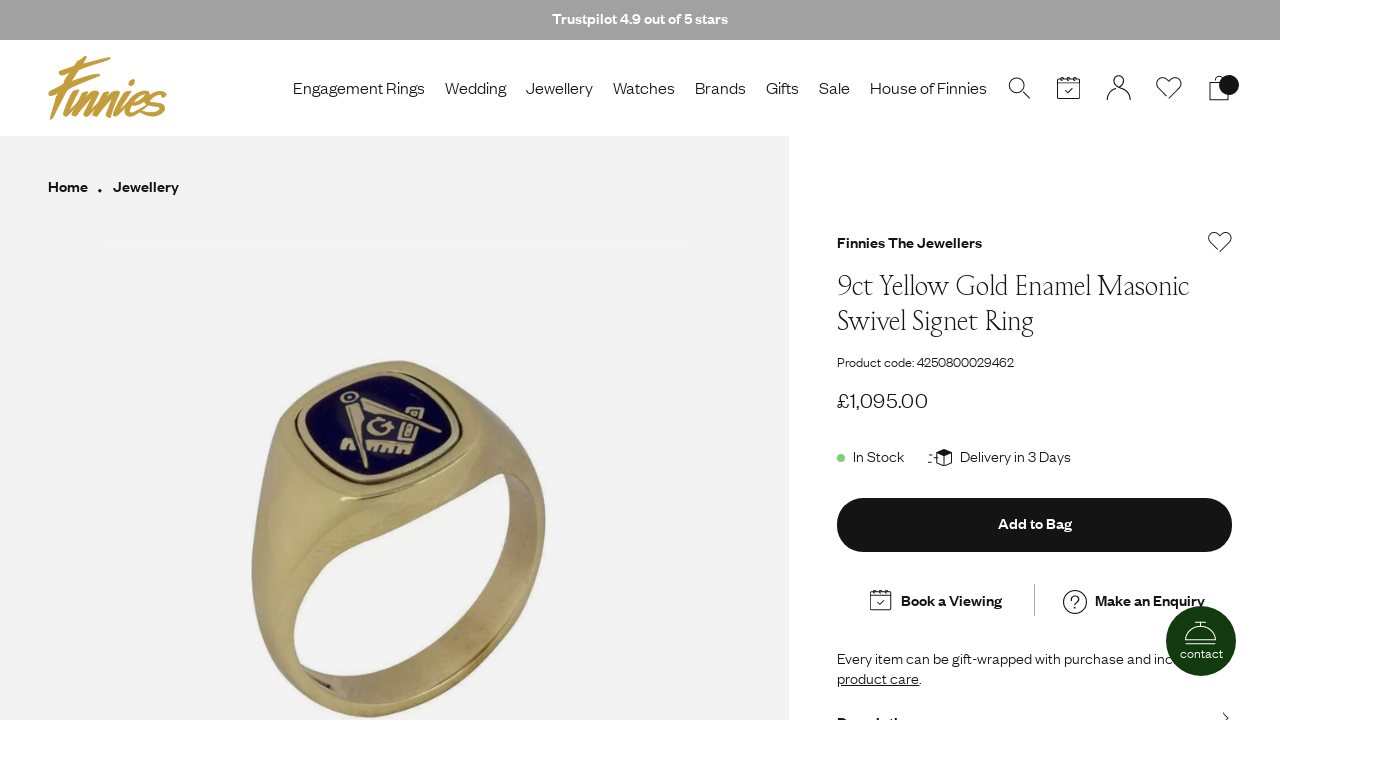

--- FILE ---
content_type: text/html; charset=utf-8
request_url: https://www.finnies.com/products/9ct-yellow-gold-enamel-masonic-swivel-signet-ring-4250800029462
body_size: 70668
content:


<!doctype html>
<html lang="en">
  <head>
  
    <link rel="dns-prefetch" href="//cdn.shopify.com">

    <meta charset="utf-8">
    <meta http-equiv="X-UA-Compatible" content="IE=edge">
    <meta name="viewport" content="width=device-width,initial-scale=1">
    <meta name="theme-color" content="">
    <meta name="google-site-verification" content="Mjh8xOuJNru0RiuTY_WrUxMOSaPjPhYljhXfr3ukg-4" />
    
    <link rel="canonical" href="https://www.finnies.com/products/9ct-yellow-gold-enamel-masonic-swivel-signet-ring-4250800029462">
    <link rel="preconnect" href="https://cdn.shopify.com" crossorigin>

    <link rel="icon" type=“image/svg+xml” href="//www.finnies.com/cdn/shop/t/3/assets/favicon.svg?v=179462238700025348001630512426">
    <link rel="icon" type=“image/png” href="//www.finnies.com/cdn/shop/t/3/assets/favicon.png?v=64212562138091671901630512426">

    <title>9ct Yellow Gold Enamel Masonic Swivel Signet Ring</title>

    
      <meta name="description" content="9ct Yellow Gold Enamel Masonic Swivel Signet Ring.">
    

    
    

    

<meta property="og:site_name" content="Finnies The Jeweller">
<meta property="og:url" content="https://www.finnies.com/products/9ct-yellow-gold-enamel-masonic-swivel-signet-ring-4250800029462">
<meta property="og:title" content="9ct Yellow Gold Enamel Masonic Swivel Signet Ring">
<meta property="og:type" content="product">
<meta property="og:description" content="9ct Yellow Gold Enamel Masonic Swivel Signet Ring."><meta property="og:image" content="http://www.finnies.com/cdn/shop/products/finnies-the-jewellers-9ct-yellow-gold-enamel-masonic-swivel-signet-ring-p13613-131977_image.jpg?v=1651581497">
  <meta property="og:image:secure_url" content="https://www.finnies.com/cdn/shop/products/finnies-the-jewellers-9ct-yellow-gold-enamel-masonic-swivel-signet-ring-p13613-131977_image.jpg?v=1651581497">
  <meta property="og:image:width" content="1000">
  <meta property="og:image:height" content="1000"><meta property="og:price:amount" content="1,095.00">
  <meta property="og:price:currency" content="GBP"><meta name="twitter:site" content="@finniesjeweller"><meta name="twitter:card" content="summary_large_image">
<meta name="twitter:title" content="9ct Yellow Gold Enamel Masonic Swivel Signet Ring">
<meta name="twitter:description" content="9ct Yellow Gold Enamel Masonic Swivel Signet Ring.">
<meta name="twitter:image" content="https://www.finnies.com/cdn/shop/products/finnies-the-jewellers-9ct-yellow-gold-enamel-masonic-swivel-signet-ring-p13613-131977_image.jpg?v=1651581497">


    <link rel="stylesheet" href="//www.finnies.com/cdn/shop/t/3/assets/tailwind.css?v=83413393002856694231764260417">
    <link href="//www.finnies.com/cdn/shop/t/3/assets/theme.scss.css?v=161768419712238818281715593941" rel="stylesheet" type="text/css" media="all" />
    <script src="//www.finnies.com/cdn/shop/t/3/assets/jquery.min.js?v=115860211936397945481626426565"></script>
    
    <script src="//searchserverapi.com/widgets/shopify/init.js?a=7F9b7h9A6G"></script>

    <!-- TrustBox script -->
    <script type="text/javascript" src="//widget.trustpilot.com/bootstrap/v5/tp.widget.bootstrap.min.js" async></script>
    <!-- End TrustBox script -->

    <!-- Start Elevar initialisation -->
    <script>
      window.ElevarDataLayer = window.ElevarDataLayer ?? [];
    </script>
    <!-- End Elevar initialisation -->

    <script>window.performance && window.performance.mark && window.performance.mark('shopify.content_for_header.start');</script><meta name="facebook-domain-verification" content="j4xg1f7e2n3brcpx95lbcmc32m9z8y">
<meta id="shopify-digital-wallet" name="shopify-digital-wallet" content="/57825657026/digital_wallets/dialog">
<meta name="shopify-checkout-api-token" content="326881e9186d325d5874b1393ccf5433">
<meta id="in-context-paypal-metadata" data-shop-id="57825657026" data-venmo-supported="false" data-environment="production" data-locale="en_US" data-paypal-v4="true" data-currency="GBP">
<link rel="alternate" type="application/json+oembed" href="https://www.finnies.com/products/9ct-yellow-gold-enamel-masonic-swivel-signet-ring-4250800029462.oembed">
<script async="async" src="/checkouts/internal/preloads.js?locale=en-GB"></script>
<link rel="preconnect" href="https://shop.app" crossorigin="anonymous">
<script async="async" src="https://shop.app/checkouts/internal/preloads.js?locale=en-GB&shop_id=57825657026" crossorigin="anonymous"></script>
<script id="apple-pay-shop-capabilities" type="application/json">{"shopId":57825657026,"countryCode":"GB","currencyCode":"GBP","merchantCapabilities":["supports3DS"],"merchantId":"gid:\/\/shopify\/Shop\/57825657026","merchantName":"Finnies The Jeweller","requiredBillingContactFields":["postalAddress","email","phone"],"requiredShippingContactFields":["postalAddress","email","phone"],"shippingType":"shipping","supportedNetworks":["visa","maestro","masterCard","amex","discover","elo"],"total":{"type":"pending","label":"Finnies The Jeweller","amount":"1.00"},"shopifyPaymentsEnabled":true,"supportsSubscriptions":true}</script>
<script id="shopify-features" type="application/json">{"accessToken":"326881e9186d325d5874b1393ccf5433","betas":["rich-media-storefront-analytics"],"domain":"www.finnies.com","predictiveSearch":true,"shopId":57825657026,"locale":"en"}</script>
<script>var Shopify = Shopify || {};
Shopify.shop = "finnies-the-jeweller.myshopify.com";
Shopify.locale = "en";
Shopify.currency = {"active":"GBP","rate":"1.0"};
Shopify.country = "GB";
Shopify.theme = {"name":"shopify-finnies\/master","id":124796108994,"schema_name":"Origin","schema_version":"1.0.0","theme_store_id":null,"role":"main"};
Shopify.theme.handle = "null";
Shopify.theme.style = {"id":null,"handle":null};
Shopify.cdnHost = "www.finnies.com/cdn";
Shopify.routes = Shopify.routes || {};
Shopify.routes.root = "/";</script>
<script type="module">!function(o){(o.Shopify=o.Shopify||{}).modules=!0}(window);</script>
<script>!function(o){function n(){var o=[];function n(){o.push(Array.prototype.slice.apply(arguments))}return n.q=o,n}var t=o.Shopify=o.Shopify||{};t.loadFeatures=n(),t.autoloadFeatures=n()}(window);</script>
<script>
  window.ShopifyPay = window.ShopifyPay || {};
  window.ShopifyPay.apiHost = "shop.app\/pay";
  window.ShopifyPay.redirectState = null;
</script>
<script id="shop-js-analytics" type="application/json">{"pageType":"product"}</script>
<script defer="defer" async type="module" src="//www.finnies.com/cdn/shopifycloud/shop-js/modules/v2/client.init-shop-cart-sync_BT-GjEfc.en.esm.js"></script>
<script defer="defer" async type="module" src="//www.finnies.com/cdn/shopifycloud/shop-js/modules/v2/chunk.common_D58fp_Oc.esm.js"></script>
<script defer="defer" async type="module" src="//www.finnies.com/cdn/shopifycloud/shop-js/modules/v2/chunk.modal_xMitdFEc.esm.js"></script>
<script type="module">
  await import("//www.finnies.com/cdn/shopifycloud/shop-js/modules/v2/client.init-shop-cart-sync_BT-GjEfc.en.esm.js");
await import("//www.finnies.com/cdn/shopifycloud/shop-js/modules/v2/chunk.common_D58fp_Oc.esm.js");
await import("//www.finnies.com/cdn/shopifycloud/shop-js/modules/v2/chunk.modal_xMitdFEc.esm.js");

  window.Shopify.SignInWithShop?.initShopCartSync?.({"fedCMEnabled":true,"windoidEnabled":true});

</script>
<script>
  window.Shopify = window.Shopify || {};
  if (!window.Shopify.featureAssets) window.Shopify.featureAssets = {};
  window.Shopify.featureAssets['shop-js'] = {"shop-cart-sync":["modules/v2/client.shop-cart-sync_DZOKe7Ll.en.esm.js","modules/v2/chunk.common_D58fp_Oc.esm.js","modules/v2/chunk.modal_xMitdFEc.esm.js"],"init-fed-cm":["modules/v2/client.init-fed-cm_B6oLuCjv.en.esm.js","modules/v2/chunk.common_D58fp_Oc.esm.js","modules/v2/chunk.modal_xMitdFEc.esm.js"],"shop-cash-offers":["modules/v2/client.shop-cash-offers_D2sdYoxE.en.esm.js","modules/v2/chunk.common_D58fp_Oc.esm.js","modules/v2/chunk.modal_xMitdFEc.esm.js"],"shop-login-button":["modules/v2/client.shop-login-button_QeVjl5Y3.en.esm.js","modules/v2/chunk.common_D58fp_Oc.esm.js","modules/v2/chunk.modal_xMitdFEc.esm.js"],"pay-button":["modules/v2/client.pay-button_DXTOsIq6.en.esm.js","modules/v2/chunk.common_D58fp_Oc.esm.js","modules/v2/chunk.modal_xMitdFEc.esm.js"],"shop-button":["modules/v2/client.shop-button_DQZHx9pm.en.esm.js","modules/v2/chunk.common_D58fp_Oc.esm.js","modules/v2/chunk.modal_xMitdFEc.esm.js"],"avatar":["modules/v2/client.avatar_BTnouDA3.en.esm.js"],"init-windoid":["modules/v2/client.init-windoid_CR1B-cfM.en.esm.js","modules/v2/chunk.common_D58fp_Oc.esm.js","modules/v2/chunk.modal_xMitdFEc.esm.js"],"init-shop-for-new-customer-accounts":["modules/v2/client.init-shop-for-new-customer-accounts_C_vY_xzh.en.esm.js","modules/v2/client.shop-login-button_QeVjl5Y3.en.esm.js","modules/v2/chunk.common_D58fp_Oc.esm.js","modules/v2/chunk.modal_xMitdFEc.esm.js"],"init-shop-email-lookup-coordinator":["modules/v2/client.init-shop-email-lookup-coordinator_BI7n9ZSv.en.esm.js","modules/v2/chunk.common_D58fp_Oc.esm.js","modules/v2/chunk.modal_xMitdFEc.esm.js"],"init-shop-cart-sync":["modules/v2/client.init-shop-cart-sync_BT-GjEfc.en.esm.js","modules/v2/chunk.common_D58fp_Oc.esm.js","modules/v2/chunk.modal_xMitdFEc.esm.js"],"shop-toast-manager":["modules/v2/client.shop-toast-manager_DiYdP3xc.en.esm.js","modules/v2/chunk.common_D58fp_Oc.esm.js","modules/v2/chunk.modal_xMitdFEc.esm.js"],"init-customer-accounts":["modules/v2/client.init-customer-accounts_D9ZNqS-Q.en.esm.js","modules/v2/client.shop-login-button_QeVjl5Y3.en.esm.js","modules/v2/chunk.common_D58fp_Oc.esm.js","modules/v2/chunk.modal_xMitdFEc.esm.js"],"init-customer-accounts-sign-up":["modules/v2/client.init-customer-accounts-sign-up_iGw4briv.en.esm.js","modules/v2/client.shop-login-button_QeVjl5Y3.en.esm.js","modules/v2/chunk.common_D58fp_Oc.esm.js","modules/v2/chunk.modal_xMitdFEc.esm.js"],"shop-follow-button":["modules/v2/client.shop-follow-button_CqMgW2wH.en.esm.js","modules/v2/chunk.common_D58fp_Oc.esm.js","modules/v2/chunk.modal_xMitdFEc.esm.js"],"checkout-modal":["modules/v2/client.checkout-modal_xHeaAweL.en.esm.js","modules/v2/chunk.common_D58fp_Oc.esm.js","modules/v2/chunk.modal_xMitdFEc.esm.js"],"shop-login":["modules/v2/client.shop-login_D91U-Q7h.en.esm.js","modules/v2/chunk.common_D58fp_Oc.esm.js","modules/v2/chunk.modal_xMitdFEc.esm.js"],"lead-capture":["modules/v2/client.lead-capture_BJmE1dJe.en.esm.js","modules/v2/chunk.common_D58fp_Oc.esm.js","modules/v2/chunk.modal_xMitdFEc.esm.js"],"payment-terms":["modules/v2/client.payment-terms_Ci9AEqFq.en.esm.js","modules/v2/chunk.common_D58fp_Oc.esm.js","modules/v2/chunk.modal_xMitdFEc.esm.js"]};
</script>
<script>(function() {
  var isLoaded = false;
  function asyncLoad() {
    if (isLoaded) return;
    isLoaded = true;
    var urls = ["https:\/\/ecommplugins-scripts.trustpilot.com\/v2.1\/js\/header.min.js?settings=eyJrZXkiOiJId0JrTHplTWFIaG54R0hHIn0=\u0026v=2.5\u0026shop=finnies-the-jeweller.myshopify.com","https:\/\/ecommplugins-trustboxsettings.trustpilot.com\/finnies-the-jeweller.myshopify.com.js?settings=1664986934620\u0026shop=finnies-the-jeweller.myshopify.com","https:\/\/main-app-production.upsellserverapi.com\/build\/external\/services\/session\/index.js?shop=finnies-the-jeweller.myshopify.com","https:\/\/searchanise-ef84.kxcdn.com\/widgets\/shopify\/init.js?a=7F9b7h9A6G\u0026shop=finnies-the-jeweller.myshopify.com","\/\/backinstock.useamp.com\/widget\/48210_1767157405.js?category=bis\u0026v=6\u0026shop=finnies-the-jeweller.myshopify.com"];
    for (var i = 0; i < urls.length; i++) {
      var s = document.createElement('script');
      s.type = 'text/javascript';
      s.async = true;
      s.src = urls[i];
      var x = document.getElementsByTagName('script')[0];
      x.parentNode.insertBefore(s, x);
    }
  };
  if(window.attachEvent) {
    window.attachEvent('onload', asyncLoad);
  } else {
    window.addEventListener('load', asyncLoad, false);
  }
})();</script>
<script id="__st">var __st={"a":57825657026,"offset":0,"reqid":"6f35ca2b-1950-40da-a5d7-254ae30f7fd4-1769507659","pageurl":"www.finnies.com\/products\/9ct-yellow-gold-enamel-masonic-swivel-signet-ring-4250800029462","u":"3c566ca58f4e","p":"product","rtyp":"product","rid":7372422119618};</script>
<script>window.ShopifyPaypalV4VisibilityTracking = true;</script>
<script id="captcha-bootstrap">!function(){'use strict';const t='contact',e='account',n='new_comment',o=[[t,t],['blogs',n],['comments',n],[t,'customer']],c=[[e,'customer_login'],[e,'guest_login'],[e,'recover_customer_password'],[e,'create_customer']],r=t=>t.map((([t,e])=>`form[action*='/${t}']:not([data-nocaptcha='true']) input[name='form_type'][value='${e}']`)).join(','),a=t=>()=>t?[...document.querySelectorAll(t)].map((t=>t.form)):[];function s(){const t=[...o],e=r(t);return a(e)}const i='password',u='form_key',d=['recaptcha-v3-token','g-recaptcha-response','h-captcha-response',i],f=()=>{try{return window.sessionStorage}catch{return}},m='__shopify_v',_=t=>t.elements[u];function p(t,e,n=!1){try{const o=window.sessionStorage,c=JSON.parse(o.getItem(e)),{data:r}=function(t){const{data:e,action:n}=t;return t[m]||n?{data:e,action:n}:{data:t,action:n}}(c);for(const[e,n]of Object.entries(r))t.elements[e]&&(t.elements[e].value=n);n&&o.removeItem(e)}catch(o){console.error('form repopulation failed',{error:o})}}const l='form_type',E='cptcha';function T(t){t.dataset[E]=!0}const w=window,h=w.document,L='Shopify',v='ce_forms',y='captcha';let A=!1;((t,e)=>{const n=(g='f06e6c50-85a8-45c8-87d0-21a2b65856fe',I='https://cdn.shopify.com/shopifycloud/storefront-forms-hcaptcha/ce_storefront_forms_captcha_hcaptcha.v1.5.2.iife.js',D={infoText:'Protected by hCaptcha',privacyText:'Privacy',termsText:'Terms'},(t,e,n)=>{const o=w[L][v],c=o.bindForm;if(c)return c(t,g,e,D).then(n);var r;o.q.push([[t,g,e,D],n]),r=I,A||(h.body.append(Object.assign(h.createElement('script'),{id:'captcha-provider',async:!0,src:r})),A=!0)});var g,I,D;w[L]=w[L]||{},w[L][v]=w[L][v]||{},w[L][v].q=[],w[L][y]=w[L][y]||{},w[L][y].protect=function(t,e){n(t,void 0,e),T(t)},Object.freeze(w[L][y]),function(t,e,n,w,h,L){const[v,y,A,g]=function(t,e,n){const i=e?o:[],u=t?c:[],d=[...i,...u],f=r(d),m=r(i),_=r(d.filter((([t,e])=>n.includes(e))));return[a(f),a(m),a(_),s()]}(w,h,L),I=t=>{const e=t.target;return e instanceof HTMLFormElement?e:e&&e.form},D=t=>v().includes(t);t.addEventListener('submit',(t=>{const e=I(t);if(!e)return;const n=D(e)&&!e.dataset.hcaptchaBound&&!e.dataset.recaptchaBound,o=_(e),c=g().includes(e)&&(!o||!o.value);(n||c)&&t.preventDefault(),c&&!n&&(function(t){try{if(!f())return;!function(t){const e=f();if(!e)return;const n=_(t);if(!n)return;const o=n.value;o&&e.removeItem(o)}(t);const e=Array.from(Array(32),(()=>Math.random().toString(36)[2])).join('');!function(t,e){_(t)||t.append(Object.assign(document.createElement('input'),{type:'hidden',name:u})),t.elements[u].value=e}(t,e),function(t,e){const n=f();if(!n)return;const o=[...t.querySelectorAll(`input[type='${i}']`)].map((({name:t})=>t)),c=[...d,...o],r={};for(const[a,s]of new FormData(t).entries())c.includes(a)||(r[a]=s);n.setItem(e,JSON.stringify({[m]:1,action:t.action,data:r}))}(t,e)}catch(e){console.error('failed to persist form',e)}}(e),e.submit())}));const S=(t,e)=>{t&&!t.dataset[E]&&(n(t,e.some((e=>e===t))),T(t))};for(const o of['focusin','change'])t.addEventListener(o,(t=>{const e=I(t);D(e)&&S(e,y())}));const B=e.get('form_key'),M=e.get(l),P=B&&M;t.addEventListener('DOMContentLoaded',(()=>{const t=y();if(P)for(const e of t)e.elements[l].value===M&&p(e,B);[...new Set([...A(),...v().filter((t=>'true'===t.dataset.shopifyCaptcha))])].forEach((e=>S(e,t)))}))}(h,new URLSearchParams(w.location.search),n,t,e,['guest_login'])})(!0,!0)}();</script>
<script integrity="sha256-4kQ18oKyAcykRKYeNunJcIwy7WH5gtpwJnB7kiuLZ1E=" data-source-attribution="shopify.loadfeatures" defer="defer" src="//www.finnies.com/cdn/shopifycloud/storefront/assets/storefront/load_feature-a0a9edcb.js" crossorigin="anonymous"></script>
<script crossorigin="anonymous" defer="defer" src="//www.finnies.com/cdn/shopifycloud/storefront/assets/shopify_pay/storefront-65b4c6d7.js?v=20250812"></script>
<script data-source-attribution="shopify.dynamic_checkout.dynamic.init">var Shopify=Shopify||{};Shopify.PaymentButton=Shopify.PaymentButton||{isStorefrontPortableWallets:!0,init:function(){window.Shopify.PaymentButton.init=function(){};var t=document.createElement("script");t.src="https://www.finnies.com/cdn/shopifycloud/portable-wallets/latest/portable-wallets.en.js",t.type="module",document.head.appendChild(t)}};
</script>
<script data-source-attribution="shopify.dynamic_checkout.buyer_consent">
  function portableWalletsHideBuyerConsent(e){var t=document.getElementById("shopify-buyer-consent"),n=document.getElementById("shopify-subscription-policy-button");t&&n&&(t.classList.add("hidden"),t.setAttribute("aria-hidden","true"),n.removeEventListener("click",e))}function portableWalletsShowBuyerConsent(e){var t=document.getElementById("shopify-buyer-consent"),n=document.getElementById("shopify-subscription-policy-button");t&&n&&(t.classList.remove("hidden"),t.removeAttribute("aria-hidden"),n.addEventListener("click",e))}window.Shopify?.PaymentButton&&(window.Shopify.PaymentButton.hideBuyerConsent=portableWalletsHideBuyerConsent,window.Shopify.PaymentButton.showBuyerConsent=portableWalletsShowBuyerConsent);
</script>
<script data-source-attribution="shopify.dynamic_checkout.cart.bootstrap">document.addEventListener("DOMContentLoaded",(function(){function t(){return document.querySelector("shopify-accelerated-checkout-cart, shopify-accelerated-checkout")}if(t())Shopify.PaymentButton.init();else{new MutationObserver((function(e,n){t()&&(Shopify.PaymentButton.init(),n.disconnect())})).observe(document.body,{childList:!0,subtree:!0})}}));
</script>
<link id="shopify-accelerated-checkout-styles" rel="stylesheet" media="screen" href="https://www.finnies.com/cdn/shopifycloud/portable-wallets/latest/accelerated-checkout-backwards-compat.css" crossorigin="anonymous">
<style id="shopify-accelerated-checkout-cart">
        #shopify-buyer-consent {
  margin-top: 1em;
  display: inline-block;
  width: 100%;
}

#shopify-buyer-consent.hidden {
  display: none;
}

#shopify-subscription-policy-button {
  background: none;
  border: none;
  padding: 0;
  text-decoration: underline;
  font-size: inherit;
  cursor: pointer;
}

#shopify-subscription-policy-button::before {
  box-shadow: none;
}

      </style>

<script>window.performance && window.performance.mark && window.performance.mark('shopify.content_for_header.end');</script>
  <!-- BEGIN app block: shopify://apps/klaviyo-email-marketing-sms/blocks/klaviyo-onsite-embed/2632fe16-c075-4321-a88b-50b567f42507 -->












  <script async src="https://static.klaviyo.com/onsite/js/WTBJHA/klaviyo.js?company_id=WTBJHA"></script>
  <script>!function(){if(!window.klaviyo){window._klOnsite=window._klOnsite||[];try{window.klaviyo=new Proxy({},{get:function(n,i){return"push"===i?function(){var n;(n=window._klOnsite).push.apply(n,arguments)}:function(){for(var n=arguments.length,o=new Array(n),w=0;w<n;w++)o[w]=arguments[w];var t="function"==typeof o[o.length-1]?o.pop():void 0,e=new Promise((function(n){window._klOnsite.push([i].concat(o,[function(i){t&&t(i),n(i)}]))}));return e}}})}catch(n){window.klaviyo=window.klaviyo||[],window.klaviyo.push=function(){var n;(n=window._klOnsite).push.apply(n,arguments)}}}}();</script>

  
    <script id="viewed_product">
      if (item == null) {
        var _learnq = _learnq || [];

        var MetafieldReviews = null
        var MetafieldYotpoRating = null
        var MetafieldYotpoCount = null
        var MetafieldLooxRating = null
        var MetafieldLooxCount = null
        var okendoProduct = null
        var okendoProductReviewCount = null
        var okendoProductReviewAverageValue = null
        try {
          // The following fields are used for Customer Hub recently viewed in order to add reviews.
          // This information is not part of __kla_viewed. Instead, it is part of __kla_viewed_reviewed_items
          MetafieldReviews = {};
          MetafieldYotpoRating = null
          MetafieldYotpoCount = null
          MetafieldLooxRating = null
          MetafieldLooxCount = null

          okendoProduct = null
          // If the okendo metafield is not legacy, it will error, which then requires the new json formatted data
          if (okendoProduct && 'error' in okendoProduct) {
            okendoProduct = null
          }
          okendoProductReviewCount = okendoProduct ? okendoProduct.reviewCount : null
          okendoProductReviewAverageValue = okendoProduct ? okendoProduct.reviewAverageValue : null
        } catch (error) {
          console.error('Error in Klaviyo onsite reviews tracking:', error);
        }

        var item = {
          Name: "9ct Yellow Gold Enamel Masonic Swivel Signet Ring",
          ProductID: 7372422119618,
          Categories: ["Collection with Exclusions","Jewellery","Rings"],
          ImageURL: "https://www.finnies.com/cdn/shop/products/finnies-the-jewellers-9ct-yellow-gold-enamel-masonic-swivel-signet-ring-p13613-131977_image_grande.jpg?v=1651581497",
          URL: "https://www.finnies.com/products/9ct-yellow-gold-enamel-masonic-swivel-signet-ring-4250800029462",
          Brand: "Finnies The Jewellers",
          Price: "£1,095.00",
          Value: "1,095.00",
          CompareAtPrice: "£0.00"
        };
        _learnq.push(['track', 'Viewed Product', item]);
        _learnq.push(['trackViewedItem', {
          Title: item.Name,
          ItemId: item.ProductID,
          Categories: item.Categories,
          ImageUrl: item.ImageURL,
          Url: item.URL,
          Metadata: {
            Brand: item.Brand,
            Price: item.Price,
            Value: item.Value,
            CompareAtPrice: item.CompareAtPrice
          },
          metafields:{
            reviews: MetafieldReviews,
            yotpo:{
              rating: MetafieldYotpoRating,
              count: MetafieldYotpoCount,
            },
            loox:{
              rating: MetafieldLooxRating,
              count: MetafieldLooxCount,
            },
            okendo: {
              rating: okendoProductReviewAverageValue,
              count: okendoProductReviewCount,
            }
          }
        }]);
      }
    </script>
  




  <script>
    window.klaviyoReviewsProductDesignMode = false
  </script>







<!-- END app block --><!-- BEGIN app block: shopify://apps/elevar-conversion-tracking/blocks/dataLayerEmbed/bc30ab68-b15c-4311-811f-8ef485877ad6 -->



<script type="module" dynamic>
  const configUrl = "/a/elevar/static/configs/018bf059913921e44bb1bc8db21d42834f04ccc7/config.js";
  const config = (await import(configUrl)).default;
  const scriptUrl = config.script_src_app_theme_embed;

  if (scriptUrl) {
    const { handler } = await import(scriptUrl);

    await handler(
      config,
      {
        cartData: {
  marketId: "2111733954",
  attributes:{},
  cartTotal: "0.0",
  currencyCode:"GBP",
  items: []
}
,
        user: {cartTotal: "0.0",
    currencyCode:"GBP",customer: {},
}
,
        isOnCartPage:false,
        collectionView:null,
        searchResultsView:null,
        productView:{
    attributes:{},
    currencyCode:"GBP",defaultVariant: {id:"V570G",name:"9ct Yellow Gold Enamel Masonic Swivel Signet Ring",
        brand:"Finnies The Jewellers",
        category:"Jewellery",
        variant:"Default Title",
        price: "1095.0",
        productId: "7372422119618",
        variantId: "42099239321794",
        compareAtPrice: "0.0",image:"\/\/www.finnies.com\/cdn\/shop\/products\/finnies-the-jewellers-9ct-yellow-gold-enamel-masonic-swivel-signet-ring-p13613-131977_image.jpg?v=1651581497",url:"\/products\/9ct-yellow-gold-enamel-masonic-swivel-signet-ring-4250800029462?variant=42099239321794"},items: [{id:"V570G",name:"9ct Yellow Gold Enamel Masonic Swivel Signet Ring",
          brand:"Finnies The Jewellers",
          category:"Jewellery",
          variant:"Default Title",
          price: "1095.0",
          productId: "7372422119618",
          variantId: "42099239321794",
          compareAtPrice: "0.0",image:"\/\/www.finnies.com\/cdn\/shop\/products\/finnies-the-jewellers-9ct-yellow-gold-enamel-masonic-swivel-signet-ring-p13613-131977_image.jpg?v=1651581497",url:"\/products\/9ct-yellow-gold-enamel-masonic-swivel-signet-ring-4250800029462?variant=42099239321794"},]
  },
        checkoutComplete: null
      }
    );
  }
</script>


<!-- END app block --><script src="https://cdn.shopify.com/extensions/019b028f-28ff-7749-a366-850309efa455/root-148/assets/upsell-cross-sell.js" type="text/javascript" defer="defer"></script>
<script src="https://cdn.shopify.com/extensions/019be3fb-70a1-7565-8409-0029e6d6306c/preorderfrontend-176/assets/globo.preorder.min.js" type="text/javascript" defer="defer"></script>
<link href="https://monorail-edge.shopifysvc.com" rel="dns-prefetch">
<script>(function(){if ("sendBeacon" in navigator && "performance" in window) {try {var session_token_from_headers = performance.getEntriesByType('navigation')[0].serverTiming.find(x => x.name == '_s').description;} catch {var session_token_from_headers = undefined;}var session_cookie_matches = document.cookie.match(/_shopify_s=([^;]*)/);var session_token_from_cookie = session_cookie_matches && session_cookie_matches.length === 2 ? session_cookie_matches[1] : "";var session_token = session_token_from_headers || session_token_from_cookie || "";function handle_abandonment_event(e) {var entries = performance.getEntries().filter(function(entry) {return /monorail-edge.shopifysvc.com/.test(entry.name);});if (!window.abandonment_tracked && entries.length === 0) {window.abandonment_tracked = true;var currentMs = Date.now();var navigation_start = performance.timing.navigationStart;var payload = {shop_id: 57825657026,url: window.location.href,navigation_start,duration: currentMs - navigation_start,session_token,page_type: "product"};window.navigator.sendBeacon("https://monorail-edge.shopifysvc.com/v1/produce", JSON.stringify({schema_id: "online_store_buyer_site_abandonment/1.1",payload: payload,metadata: {event_created_at_ms: currentMs,event_sent_at_ms: currentMs}}));}}window.addEventListener('pagehide', handle_abandonment_event);}}());</script>
<script id="web-pixels-manager-setup">(function e(e,d,r,n,o){if(void 0===o&&(o={}),!Boolean(null===(a=null===(i=window.Shopify)||void 0===i?void 0:i.analytics)||void 0===a?void 0:a.replayQueue)){var i,a;window.Shopify=window.Shopify||{};var t=window.Shopify;t.analytics=t.analytics||{};var s=t.analytics;s.replayQueue=[],s.publish=function(e,d,r){return s.replayQueue.push([e,d,r]),!0};try{self.performance.mark("wpm:start")}catch(e){}var l=function(){var e={modern:/Edge?\/(1{2}[4-9]|1[2-9]\d|[2-9]\d{2}|\d{4,})\.\d+(\.\d+|)|Firefox\/(1{2}[4-9]|1[2-9]\d|[2-9]\d{2}|\d{4,})\.\d+(\.\d+|)|Chrom(ium|e)\/(9{2}|\d{3,})\.\d+(\.\d+|)|(Maci|X1{2}).+ Version\/(15\.\d+|(1[6-9]|[2-9]\d|\d{3,})\.\d+)([,.]\d+|)( \(\w+\)|)( Mobile\/\w+|) Safari\/|Chrome.+OPR\/(9{2}|\d{3,})\.\d+\.\d+|(CPU[ +]OS|iPhone[ +]OS|CPU[ +]iPhone|CPU IPhone OS|CPU iPad OS)[ +]+(15[._]\d+|(1[6-9]|[2-9]\d|\d{3,})[._]\d+)([._]\d+|)|Android:?[ /-](13[3-9]|1[4-9]\d|[2-9]\d{2}|\d{4,})(\.\d+|)(\.\d+|)|Android.+Firefox\/(13[5-9]|1[4-9]\d|[2-9]\d{2}|\d{4,})\.\d+(\.\d+|)|Android.+Chrom(ium|e)\/(13[3-9]|1[4-9]\d|[2-9]\d{2}|\d{4,})\.\d+(\.\d+|)|SamsungBrowser\/([2-9]\d|\d{3,})\.\d+/,legacy:/Edge?\/(1[6-9]|[2-9]\d|\d{3,})\.\d+(\.\d+|)|Firefox\/(5[4-9]|[6-9]\d|\d{3,})\.\d+(\.\d+|)|Chrom(ium|e)\/(5[1-9]|[6-9]\d|\d{3,})\.\d+(\.\d+|)([\d.]+$|.*Safari\/(?![\d.]+ Edge\/[\d.]+$))|(Maci|X1{2}).+ Version\/(10\.\d+|(1[1-9]|[2-9]\d|\d{3,})\.\d+)([,.]\d+|)( \(\w+\)|)( Mobile\/\w+|) Safari\/|Chrome.+OPR\/(3[89]|[4-9]\d|\d{3,})\.\d+\.\d+|(CPU[ +]OS|iPhone[ +]OS|CPU[ +]iPhone|CPU IPhone OS|CPU iPad OS)[ +]+(10[._]\d+|(1[1-9]|[2-9]\d|\d{3,})[._]\d+)([._]\d+|)|Android:?[ /-](13[3-9]|1[4-9]\d|[2-9]\d{2}|\d{4,})(\.\d+|)(\.\d+|)|Mobile Safari.+OPR\/([89]\d|\d{3,})\.\d+\.\d+|Android.+Firefox\/(13[5-9]|1[4-9]\d|[2-9]\d{2}|\d{4,})\.\d+(\.\d+|)|Android.+Chrom(ium|e)\/(13[3-9]|1[4-9]\d|[2-9]\d{2}|\d{4,})\.\d+(\.\d+|)|Android.+(UC? ?Browser|UCWEB|U3)[ /]?(15\.([5-9]|\d{2,})|(1[6-9]|[2-9]\d|\d{3,})\.\d+)\.\d+|SamsungBrowser\/(5\.\d+|([6-9]|\d{2,})\.\d+)|Android.+MQ{2}Browser\/(14(\.(9|\d{2,})|)|(1[5-9]|[2-9]\d|\d{3,})(\.\d+|))(\.\d+|)|K[Aa][Ii]OS\/(3\.\d+|([4-9]|\d{2,})\.\d+)(\.\d+|)/},d=e.modern,r=e.legacy,n=navigator.userAgent;return n.match(d)?"modern":n.match(r)?"legacy":"unknown"}(),u="modern"===l?"modern":"legacy",c=(null!=n?n:{modern:"",legacy:""})[u],f=function(e){return[e.baseUrl,"/wpm","/b",e.hashVersion,"modern"===e.buildTarget?"m":"l",".js"].join("")}({baseUrl:d,hashVersion:r,buildTarget:u}),m=function(e){var d=e.version,r=e.bundleTarget,n=e.surface,o=e.pageUrl,i=e.monorailEndpoint;return{emit:function(e){var a=e.status,t=e.errorMsg,s=(new Date).getTime(),l=JSON.stringify({metadata:{event_sent_at_ms:s},events:[{schema_id:"web_pixels_manager_load/3.1",payload:{version:d,bundle_target:r,page_url:o,status:a,surface:n,error_msg:t},metadata:{event_created_at_ms:s}}]});if(!i)return console&&console.warn&&console.warn("[Web Pixels Manager] No Monorail endpoint provided, skipping logging."),!1;try{return self.navigator.sendBeacon.bind(self.navigator)(i,l)}catch(e){}var u=new XMLHttpRequest;try{return u.open("POST",i,!0),u.setRequestHeader("Content-Type","text/plain"),u.send(l),!0}catch(e){return console&&console.warn&&console.warn("[Web Pixels Manager] Got an unhandled error while logging to Monorail."),!1}}}}({version:r,bundleTarget:l,surface:e.surface,pageUrl:self.location.href,monorailEndpoint:e.monorailEndpoint});try{o.browserTarget=l,function(e){var d=e.src,r=e.async,n=void 0===r||r,o=e.onload,i=e.onerror,a=e.sri,t=e.scriptDataAttributes,s=void 0===t?{}:t,l=document.createElement("script"),u=document.querySelector("head"),c=document.querySelector("body");if(l.async=n,l.src=d,a&&(l.integrity=a,l.crossOrigin="anonymous"),s)for(var f in s)if(Object.prototype.hasOwnProperty.call(s,f))try{l.dataset[f]=s[f]}catch(e){}if(o&&l.addEventListener("load",o),i&&l.addEventListener("error",i),u)u.appendChild(l);else{if(!c)throw new Error("Did not find a head or body element to append the script");c.appendChild(l)}}({src:f,async:!0,onload:function(){if(!function(){var e,d;return Boolean(null===(d=null===(e=window.Shopify)||void 0===e?void 0:e.analytics)||void 0===d?void 0:d.initialized)}()){var d=window.webPixelsManager.init(e)||void 0;if(d){var r=window.Shopify.analytics;r.replayQueue.forEach((function(e){var r=e[0],n=e[1],o=e[2];d.publishCustomEvent(r,n,o)})),r.replayQueue=[],r.publish=d.publishCustomEvent,r.visitor=d.visitor,r.initialized=!0}}},onerror:function(){return m.emit({status:"failed",errorMsg:"".concat(f," has failed to load")})},sri:function(e){var d=/^sha384-[A-Za-z0-9+/=]+$/;return"string"==typeof e&&d.test(e)}(c)?c:"",scriptDataAttributes:o}),m.emit({status:"loading"})}catch(e){m.emit({status:"failed",errorMsg:(null==e?void 0:e.message)||"Unknown error"})}}})({shopId: 57825657026,storefrontBaseUrl: "https://www.finnies.com",extensionsBaseUrl: "https://extensions.shopifycdn.com/cdn/shopifycloud/web-pixels-manager",monorailEndpoint: "https://monorail-edge.shopifysvc.com/unstable/produce_batch",surface: "storefront-renderer",enabledBetaFlags: ["2dca8a86"],webPixelsConfigList: [{"id":"2493677941","configuration":"{\"accountID\":\"WTBJHA\",\"webPixelConfig\":\"eyJlbmFibGVBZGRlZFRvQ2FydEV2ZW50cyI6IHRydWV9\"}","eventPayloadVersion":"v1","runtimeContext":"STRICT","scriptVersion":"524f6c1ee37bacdca7657a665bdca589","type":"APP","apiClientId":123074,"privacyPurposes":["ANALYTICS","MARKETING"],"dataSharingAdjustments":{"protectedCustomerApprovalScopes":["read_customer_address","read_customer_email","read_customer_name","read_customer_personal_data","read_customer_phone"]}},{"id":"1401717109","configuration":"{\"pixel_id\":\"1191704988416266\",\"pixel_type\":\"facebook_pixel\"}","eventPayloadVersion":"v1","runtimeContext":"OPEN","scriptVersion":"ca16bc87fe92b6042fbaa3acc2fbdaa6","type":"APP","apiClientId":2329312,"privacyPurposes":["ANALYTICS","MARKETING","SALE_OF_DATA"],"dataSharingAdjustments":{"protectedCustomerApprovalScopes":["read_customer_address","read_customer_email","read_customer_name","read_customer_personal_data","read_customer_phone"]}},{"id":"235339970","configuration":"{\"config_url\": \"\/a\/elevar\/static\/configs\/018bf059913921e44bb1bc8db21d42834f04ccc7\/config.js\"}","eventPayloadVersion":"v1","runtimeContext":"STRICT","scriptVersion":"ab86028887ec2044af7d02b854e52653","type":"APP","apiClientId":2509311,"privacyPurposes":[],"dataSharingAdjustments":{"protectedCustomerApprovalScopes":["read_customer_address","read_customer_email","read_customer_name","read_customer_personal_data","read_customer_phone"]}},{"id":"30146754","configuration":"{\"apiKey\":\"7F9b7h9A6G\", \"host\":\"searchserverapi.com\"}","eventPayloadVersion":"v1","runtimeContext":"STRICT","scriptVersion":"5559ea45e47b67d15b30b79e7c6719da","type":"APP","apiClientId":578825,"privacyPurposes":["ANALYTICS"],"dataSharingAdjustments":{"protectedCustomerApprovalScopes":["read_customer_personal_data"]}},{"id":"25460930","eventPayloadVersion":"1","runtimeContext":"LAX","scriptVersion":"1","type":"CUSTOM","privacyPurposes":[],"name":"Elevar - Checkout Tracking"},{"id":"shopify-app-pixel","configuration":"{}","eventPayloadVersion":"v1","runtimeContext":"STRICT","scriptVersion":"0450","apiClientId":"shopify-pixel","type":"APP","privacyPurposes":["ANALYTICS","MARKETING"]},{"id":"shopify-custom-pixel","eventPayloadVersion":"v1","runtimeContext":"LAX","scriptVersion":"0450","apiClientId":"shopify-pixel","type":"CUSTOM","privacyPurposes":["ANALYTICS","MARKETING"]}],isMerchantRequest: false,initData: {"shop":{"name":"Finnies The Jeweller","paymentSettings":{"currencyCode":"GBP"},"myshopifyDomain":"finnies-the-jeweller.myshopify.com","countryCode":"GB","storefrontUrl":"https:\/\/www.finnies.com"},"customer":null,"cart":null,"checkout":null,"productVariants":[{"price":{"amount":1095.0,"currencyCode":"GBP"},"product":{"title":"9ct Yellow Gold Enamel Masonic Swivel Signet Ring","vendor":"Finnies The Jewellers","id":"7372422119618","untranslatedTitle":"9ct Yellow Gold Enamel Masonic Swivel Signet Ring","url":"\/products\/9ct-yellow-gold-enamel-masonic-swivel-signet-ring-4250800029462","type":"Jewellery"},"id":"42099239321794","image":{"src":"\/\/www.finnies.com\/cdn\/shop\/products\/finnies-the-jewellers-9ct-yellow-gold-enamel-masonic-swivel-signet-ring-p13613-131977_image.jpg?v=1651581497"},"sku":"V570G","title":"Default Title","untranslatedTitle":"Default Title"}],"purchasingCompany":null},},"https://www.finnies.com/cdn","fcfee988w5aeb613cpc8e4bc33m6693e112",{"modern":"","legacy":""},{"shopId":"57825657026","storefrontBaseUrl":"https:\/\/www.finnies.com","extensionBaseUrl":"https:\/\/extensions.shopifycdn.com\/cdn\/shopifycloud\/web-pixels-manager","surface":"storefront-renderer","enabledBetaFlags":"[\"2dca8a86\"]","isMerchantRequest":"false","hashVersion":"fcfee988w5aeb613cpc8e4bc33m6693e112","publish":"custom","events":"[[\"page_viewed\",{}],[\"product_viewed\",{\"productVariant\":{\"price\":{\"amount\":1095.0,\"currencyCode\":\"GBP\"},\"product\":{\"title\":\"9ct Yellow Gold Enamel Masonic Swivel Signet Ring\",\"vendor\":\"Finnies The Jewellers\",\"id\":\"7372422119618\",\"untranslatedTitle\":\"9ct Yellow Gold Enamel Masonic Swivel Signet Ring\",\"url\":\"\/products\/9ct-yellow-gold-enamel-masonic-swivel-signet-ring-4250800029462\",\"type\":\"Jewellery\"},\"id\":\"42099239321794\",\"image\":{\"src\":\"\/\/www.finnies.com\/cdn\/shop\/products\/finnies-the-jewellers-9ct-yellow-gold-enamel-masonic-swivel-signet-ring-p13613-131977_image.jpg?v=1651581497\"},\"sku\":\"V570G\",\"title\":\"Default Title\",\"untranslatedTitle\":\"Default Title\"}}]]"});</script><script>
  window.ShopifyAnalytics = window.ShopifyAnalytics || {};
  window.ShopifyAnalytics.meta = window.ShopifyAnalytics.meta || {};
  window.ShopifyAnalytics.meta.currency = 'GBP';
  var meta = {"product":{"id":7372422119618,"gid":"gid:\/\/shopify\/Product\/7372422119618","vendor":"Finnies The Jewellers","type":"Jewellery","handle":"9ct-yellow-gold-enamel-masonic-swivel-signet-ring-4250800029462","variants":[{"id":42099239321794,"price":109500,"name":"9ct Yellow Gold Enamel Masonic Swivel Signet Ring","public_title":null,"sku":"V570G"}],"remote":false},"page":{"pageType":"product","resourceType":"product","resourceId":7372422119618,"requestId":"6f35ca2b-1950-40da-a5d7-254ae30f7fd4-1769507659"}};
  for (var attr in meta) {
    window.ShopifyAnalytics.meta[attr] = meta[attr];
  }
</script>
<script class="analytics">
  (function () {
    var customDocumentWrite = function(content) {
      var jquery = null;

      if (window.jQuery) {
        jquery = window.jQuery;
      } else if (window.Checkout && window.Checkout.$) {
        jquery = window.Checkout.$;
      }

      if (jquery) {
        jquery('body').append(content);
      }
    };

    var hasLoggedConversion = function(token) {
      if (token) {
        return document.cookie.indexOf('loggedConversion=' + token) !== -1;
      }
      return false;
    }

    var setCookieIfConversion = function(token) {
      if (token) {
        var twoMonthsFromNow = new Date(Date.now());
        twoMonthsFromNow.setMonth(twoMonthsFromNow.getMonth() + 2);

        document.cookie = 'loggedConversion=' + token + '; expires=' + twoMonthsFromNow;
      }
    }

    var trekkie = window.ShopifyAnalytics.lib = window.trekkie = window.trekkie || [];
    if (trekkie.integrations) {
      return;
    }
    trekkie.methods = [
      'identify',
      'page',
      'ready',
      'track',
      'trackForm',
      'trackLink'
    ];
    trekkie.factory = function(method) {
      return function() {
        var args = Array.prototype.slice.call(arguments);
        args.unshift(method);
        trekkie.push(args);
        return trekkie;
      };
    };
    for (var i = 0; i < trekkie.methods.length; i++) {
      var key = trekkie.methods[i];
      trekkie[key] = trekkie.factory(key);
    }
    trekkie.load = function(config) {
      trekkie.config = config || {};
      trekkie.config.initialDocumentCookie = document.cookie;
      var first = document.getElementsByTagName('script')[0];
      var script = document.createElement('script');
      script.type = 'text/javascript';
      script.onerror = function(e) {
        var scriptFallback = document.createElement('script');
        scriptFallback.type = 'text/javascript';
        scriptFallback.onerror = function(error) {
                var Monorail = {
      produce: function produce(monorailDomain, schemaId, payload) {
        var currentMs = new Date().getTime();
        var event = {
          schema_id: schemaId,
          payload: payload,
          metadata: {
            event_created_at_ms: currentMs,
            event_sent_at_ms: currentMs
          }
        };
        return Monorail.sendRequest("https://" + monorailDomain + "/v1/produce", JSON.stringify(event));
      },
      sendRequest: function sendRequest(endpointUrl, payload) {
        // Try the sendBeacon API
        if (window && window.navigator && typeof window.navigator.sendBeacon === 'function' && typeof window.Blob === 'function' && !Monorail.isIos12()) {
          var blobData = new window.Blob([payload], {
            type: 'text/plain'
          });

          if (window.navigator.sendBeacon(endpointUrl, blobData)) {
            return true;
          } // sendBeacon was not successful

        } // XHR beacon

        var xhr = new XMLHttpRequest();

        try {
          xhr.open('POST', endpointUrl);
          xhr.setRequestHeader('Content-Type', 'text/plain');
          xhr.send(payload);
        } catch (e) {
          console.log(e);
        }

        return false;
      },
      isIos12: function isIos12() {
        return window.navigator.userAgent.lastIndexOf('iPhone; CPU iPhone OS 12_') !== -1 || window.navigator.userAgent.lastIndexOf('iPad; CPU OS 12_') !== -1;
      }
    };
    Monorail.produce('monorail-edge.shopifysvc.com',
      'trekkie_storefront_load_errors/1.1',
      {shop_id: 57825657026,
      theme_id: 124796108994,
      app_name: "storefront",
      context_url: window.location.href,
      source_url: "//www.finnies.com/cdn/s/trekkie.storefront.a804e9514e4efded663580eddd6991fcc12b5451.min.js"});

        };
        scriptFallback.async = true;
        scriptFallback.src = '//www.finnies.com/cdn/s/trekkie.storefront.a804e9514e4efded663580eddd6991fcc12b5451.min.js';
        first.parentNode.insertBefore(scriptFallback, first);
      };
      script.async = true;
      script.src = '//www.finnies.com/cdn/s/trekkie.storefront.a804e9514e4efded663580eddd6991fcc12b5451.min.js';
      first.parentNode.insertBefore(script, first);
    };
    trekkie.load(
      {"Trekkie":{"appName":"storefront","development":false,"defaultAttributes":{"shopId":57825657026,"isMerchantRequest":null,"themeId":124796108994,"themeCityHash":"12060136763175019410","contentLanguage":"en","currency":"GBP"},"isServerSideCookieWritingEnabled":true,"monorailRegion":"shop_domain","enabledBetaFlags":["65f19447"]},"Session Attribution":{},"S2S":{"facebookCapiEnabled":true,"source":"trekkie-storefront-renderer","apiClientId":580111}}
    );

    var loaded = false;
    trekkie.ready(function() {
      if (loaded) return;
      loaded = true;

      window.ShopifyAnalytics.lib = window.trekkie;

      var originalDocumentWrite = document.write;
      document.write = customDocumentWrite;
      try { window.ShopifyAnalytics.merchantGoogleAnalytics.call(this); } catch(error) {};
      document.write = originalDocumentWrite;

      window.ShopifyAnalytics.lib.page(null,{"pageType":"product","resourceType":"product","resourceId":7372422119618,"requestId":"6f35ca2b-1950-40da-a5d7-254ae30f7fd4-1769507659","shopifyEmitted":true});

      var match = window.location.pathname.match(/checkouts\/(.+)\/(thank_you|post_purchase)/)
      var token = match? match[1]: undefined;
      if (!hasLoggedConversion(token)) {
        setCookieIfConversion(token);
        window.ShopifyAnalytics.lib.track("Viewed Product",{"currency":"GBP","variantId":42099239321794,"productId":7372422119618,"productGid":"gid:\/\/shopify\/Product\/7372422119618","name":"9ct Yellow Gold Enamel Masonic Swivel Signet Ring","price":"1095.00","sku":"V570G","brand":"Finnies The Jewellers","variant":null,"category":"Jewellery","nonInteraction":true,"remote":false},undefined,undefined,{"shopifyEmitted":true});
      window.ShopifyAnalytics.lib.track("monorail:\/\/trekkie_storefront_viewed_product\/1.1",{"currency":"GBP","variantId":42099239321794,"productId":7372422119618,"productGid":"gid:\/\/shopify\/Product\/7372422119618","name":"9ct Yellow Gold Enamel Masonic Swivel Signet Ring","price":"1095.00","sku":"V570G","brand":"Finnies The Jewellers","variant":null,"category":"Jewellery","nonInteraction":true,"remote":false,"referer":"https:\/\/www.finnies.com\/products\/9ct-yellow-gold-enamel-masonic-swivel-signet-ring-4250800029462"});
      }
    });


        var eventsListenerScript = document.createElement('script');
        eventsListenerScript.async = true;
        eventsListenerScript.src = "//www.finnies.com/cdn/shopifycloud/storefront/assets/shop_events_listener-3da45d37.js";
        document.getElementsByTagName('head')[0].appendChild(eventsListenerScript);

})();</script>
<script
  defer
  src="https://www.finnies.com/cdn/shopifycloud/perf-kit/shopify-perf-kit-3.0.4.min.js"
  data-application="storefront-renderer"
  data-shop-id="57825657026"
  data-render-region="gcp-us-east1"
  data-page-type="product"
  data-theme-instance-id="124796108994"
  data-theme-name="Origin"
  data-theme-version="1.0.0"
  data-monorail-region="shop_domain"
  data-resource-timing-sampling-rate="10"
  data-shs="true"
  data-shs-beacon="true"
  data-shs-export-with-fetch="true"
  data-shs-logs-sample-rate="1"
  data-shs-beacon-endpoint="https://www.finnies.com/api/collect"
></script>
</head>
    <body 
    x-data="{ minicartOpen: false, menuOpen: false, popupOpen: false, atTop: true, dropdownHover: false, contactModalView: 'default' }"
    @show-minicart.window="minicartOpen = $event.detail.open, popupOpen = $event.detail.open"
    x-init="$watch('popupOpen', value => preventScroll(value))"
    class="template-product  snize-disable-scroll-filter w-full overflow-hidden"
    >
      
    <svg data-src="//www.finnies.com/cdn/shop/t/3/assets/icons.svg?v=159875583054404899401699611866" class="icons-svg-sprite"></svg>
    <div id="shopify-section-announcement-bar" class="shopify-section">

  <div x-ref="announcementBar" class="absolute bg-opaque-charcoal-black h-10 text-white font-medium z-10 w-full">

    <div x-data="announcementBarData" x-init="announcementBarInit">
            
      <template x-for="(item,index) in items">
  
        <div class="w-full transition-all duration-1000 absolute h-full" :class="active === index ? 'opacity-100 visible delay-1000' : 'invisible opacity-0'">
          <a class="block w-full h-full flex justify-center items-center px-2 pb-1" x-bind:href="item.url" x-text="item.title"></a>
        </div>
  
      </template>
        
    </div>

  </div>

  <script>

  const announcementBarData = () => {
    return {
      items: [
        
          { 
             
              title: 'Trustpilot 4.9 out of 5 stars',
            
            
          }, 
        
      ],
      active: 0,
      announcementBarInit() {
        setInterval(() => this.active < this.items.length - 1 ? this.active++ : this.active = 0, 6000);
      }
    };
  };

  </script>



</div>
    <div id="shopify-section-header" class="shopify-section">





<header 
  class="header z-30 xl:z-20 h-24 w-full top-0 group transition-colors duration-500"
  x-ref="navHeader"
  @scroll.window="atTop = (window.pageYOffset > 40) ? false : true"
  :class="{ 
    'top-10 absolute' : $refs.announcementBar, 
    'bg-white !text-charcoal-black shadow-md !top-0 !fixed' : !atTop || minicartOpen || menuOpen,
    'sm:!top-10 sm:!absolute' : atTop && minicartOpen
  }">
  <div class="header--content h-full relative">
    <div class="container flex justify-between items-center h-full">
      <div class="w-1/2 xl:w-1/6 relative z-40 h-full">
        <div class="logo h-full">
  
  
    <a aria-label="Site Logo" href="/" class="h-full inline-block py-6 md:py-4">
      <svg class="h-full" fill="#C49C3C" xmlns="http://www.w3.org/2000/svg" viewbox="0 0 106 57"><g fill-rule="nonzero"><path d="M23.465 9.018s2.56-4.42 4.191-4.99c1.54-.537 2.339-1.143 3.349-2.262C32.015.648 32.311.626 32.491.591c.18-.035.992-.105 1.353-.089.36.016.436.379.288.643-.148.265-3.371 6.166-3.371 6.166S47.44 2.89 51.053 2.055c3.614-.837 4.392-.502 4.48-.222.088.28-.656 1.238-6.453 3.038-5.797 1.8-14.141 4.163-21.845 7.496-.816 1.228-6.83 10.535-6.83 10.535S33.16 18.37 36.97 17.468c3.81-.901 8.848-1.938 9.181-.643.119.46-.117.579-.488.754-.37.176-21.386 8.218-25.859 10.867-2.527 1.497-3.04 2.413-3.748 3.548-.707 1.136-6.582 12.191-11.244 21.978-.66 1.388-1.99 2.229-2.528 2.462-.537.234-.486-.196-.4-.62.087-.426 3.28-11.15 4.082-13.928.801-2.779 1.143-4.247 1.22-4.902.075-.654 2.993-4.879 2.993-4.879s-3.822 2.463-7.096 3.105c-1.753.344-1.974-.086-2.174-.599-.2-.512-.25-2.612.954-3.193 1.203-.581 8.666-4.218 10.113-5.168 1.446-.949 2.267-1.626 2.328-2.506.061-.88.93-3.773 6.188-9.713-2.492.927-5.3 2.235-6.587 2.727-1.195.457-3.069.59-3.947-1.552-.514-1.251.58-1.706 1.441-2.018.86-.312 8.08-2.64 12.065-4.17"></path><path d="M1.535 56.475c-.054-.163-.049-.33-.002-.59l.044-.213.457-1.597 3.612-12.282.271-.95.236-.854.261-.988.157-.63.123-.536.064-.305.069-.381.028-.203c.012-.101.062-.246.149-.434l.121-.246.157-.288.19-.33.225-.371.258-.414.448-.7.336-.514.332-.501-.606.33c-.357.19-.725.376-1.1.556a21.567 21.567 0 0 1-2.936 1.176c-.444.137-.872.247-1.281.327-1.632.32-2.205.074-2.548-.804-.399-1.018-.052-3.05 1.119-3.615l2.58-1.262 2.694-1.339 1.965-.998 1.138-.593.736-.396.444-.247.24-.14.197-.12.299-.196.396-.27c1.048-.738 1.478-1.22 1.555-1.743l.021-.216c.157-1.411 1.388-3.796 4.005-7.105l.542-.674c.187-.229.38-.461.58-.698l.248-.293-1.321.544-3.33 1.418-.596.246a6.593 6.593 0 0 1-.087.034c-1.817.694-3.55.271-4.375-1.737-.492-1.198.1-1.873 1.42-2.378l.266-.098.734-.25 3.825-1.276 2.376-.806 2.072-.72 1.45-.518.971-.36.472-.178.429-.698c.377-.598.78-1.196 1.192-1.755.387-.525.762-.988 1.12-1.376.58-.628 1.1-1.042 1.57-1.206 1.312-.459 2.068-.951 3.006-1.95l.358-.388.276-.29c.517-.525.829-.723 1.153-.803l.087-.02c.055-.01.14-.021.241-.032L33.013.2c.062-.005.126-.01.19-.013l.365-.017c.113-.004.214-.004.29 0 .575.025.809.573.61 1.045l-.21.393-2.834 5.183 3.832-1.011 9.843-2.571L49.2 2.163l1.646-.402.434-.1.573-.123.532-.105.25-.045.471-.076.431-.058c1.44-.17 2.162 0 2.313.479.147.467-.42 1.005-1.795 1.66l-.414.19-.225.097-.481.2-.528.207-.441.166-.719.258c-.25.087-.51.175-.78.265l-.844.274-7.833 2.412-1.42.449-1.635.529c-2.4.787-4.584 1.549-6.69 2.345l-.972.372c-.964.373-1.899.75-2.807 1.132l-.811.347-3.49 5.374-2.752 4.252 2.695-.941 2.256-.777 2.948-.998 1.614-.536 1.82-.59.981-.31 1.172-.36.771-.226.676-.19.577-.15.917-.215 1.402-.315.655-.14.624-.126.593-.115.563-.1.532-.089.502-.074.472-.06.441-.046.412-.032.382-.016c1.345-.033 2.09.24 2.256.886.142.552-.03.812-.543 1.077l-.125.06-7.366 2.902-3.707 1.48-2.81 1.137-1.684.693-1.75.729-1.997.847-1.442.626-1.297.576-.875.4-.788.37-.476.23-.64.32-.192.099-.355.189-.312.174a11.81 11.81 0 0 0-.14.082c-1.605.95-2.435 1.673-3.064 2.554l-.22.325-.395.629-.226.388-.49.88-.892 1.659-1.42 2.694-2.171 4.2-1.776 3.494-.728 1.448-.824 1.654-.794 1.608-.567 1.16-.56 1.158-.735 1.532c-.58 1.216-1.737 2.207-2.696 2.624-.407.177-.76.105-.883-.265Zm.637-.355-.02.008c.822-.357 1.857-1.242 2.36-2.299l.737-1.535.561-1.16.952-1.942.793-1.6L9.8 43.14l1.875-3.655 1.55-2.973.938-1.772.869-1.611.54-.97.16-.271.319-.51.164-.254.156-.224c.686-.962 1.586-1.746 3.265-2.74l.298-.172.34-.185.586-.303.677-.334.5-.24.824-.383.597-.271 1.305-.58.707-.31 1.521-.652 2.095-.881 1.825-.755 2.197-.896 2.034-.819 10.38-4.101.174-.084c.136-.07.167-.107.156-.188l-.022-.098c-.068-.267-.536-.39-1.345-.38l-.32.01-.171.009-.366.028-.397.04-.427.05-.455.064-.737.116-.525.091-.552.103-.877.174-.934.198-.653.145-1.19.277-.568.148-.913.258-1.082.325-1.242.388-1.765.569-1.572.519-2.243.755-2.239.766-1.129.39-3.611 1.265-.924.328 7.365-11.361.145-.122a107.938 107.938 0 0 1 4.709-1.9c2.35-.888 4.795-1.734 7.527-2.619l2.556-.81 7.087-2.179c.449-.14.874-.276 1.275-.409l.77-.262c.247-.086.483-.17.709-.254l.437-.164.48-.188.434-.18.39-.171.35-.16.307-.15.266-.137.227-.124.19-.11.212-.138.097-.071.061-.055c.023-.022.032-.038.03-.047-.012-.036-.074-.065-.19-.084l-.135-.014-.17-.007h-.1l-.228.008-.266.02-.305.03-.345.044-.386.058-.427.072-.229.043-.49.097-.533.115-.868.203-3.312.831-7.24 1.877-9.895 2.606L33.84.982c.056-.1.04-.144-.012-.147l-.114-.001-.302.009-.342.02-.31.028-.12.014-.094.015c-.153.029-.304.1-.542.304l-.172.157-.204.204-.115.12-.262.285c-1.11 1.229-1.97 1.823-3.486 2.353-.34.12-.788.476-1.3 1.029-.339.368-.7.813-1.072 1.32-.301.408-.598.84-.884 1.277l-.373.584-.341.56-.043.073-.169.144-.868.327-1.293.472-1.846.65-2.113.726-5.95 1.996-.208.077c-1.015.389-1.342.763-1.04 1.501.666 1.62 2.006 1.947 3.521 1.368l.868-.358 3.296-1.404.754-.312.36-.146c.463-.186.9-.355 1.312-.509l1.25-.465-1.173 1.327-.554.64-.524.622-.494.602-.465.582-.22.283-.422.551-.392.532-.364.51-.172.249-.323.48-.151.233-.283.45c-.27.439-.499.847-.69 1.224l-.18.366-.08.175-.143.335c-.196.486-.31.9-.349 1.242l-.01.111c-.06.858-.612 1.49-2.028 2.46l-.45.302-.288.178-.247.144-.45.252-.746.401-.9.471-1.925.981-3.668 1.822-1.927.94c-.792.382-1.075 2.04-.788 2.772.182.467.387.614 1.266.486l.34-.056.192-.037c.386-.075.79-.18 1.214-.31a20.92 20.92 0 0 0 2.843-1.14 31 31 0 0 0 2.094-1.107l.666-.398.164-.103 1.404-.905-1.416 2.058c-.233.345-.466.694-.692 1.038l-.622.958-.247.392-.322.528-.26.445-.134.244-.101.198a.98.98 0 0 0-.093.242l-.03.215-.043.255-.058.295-.073.335-.088.377-.22.879-.36 1.336-1.207 4.161-3.106 10.567-.12.437-.019.102-.021.138Z"></path><path d="M14.017 50.38c.246-1.064 2.542-8.39 7.319-17.454.856-1.626 2.004-1.929 2.816-2.151.974-.267 2.337-.54 2.839-.6.502-.059.692.013.4.71-.294.698-1.067 2.23-1.842 3.593-.775 1.364-4.072 8.219-6.365 13.13-.702 1.504.102.777 1.087-.045.985-.822 5.975-5.862 6.809-7.54.833-1.679 2.534-5.12 3.415-6.631.422-.725.971-.852 1.397-.998.356-.123 2.257-.592 3.327-.488.563.054.424.3.355.443-.07.143-3.073 5.77-3.815 6.897.957-.995 4.308-5.014 5.944-6.431 1.635-1.417 3.785-2.144 5.766-1.53 1.98.613 1.666 1.95 1.153 3.127-.514 1.177-5.466 11.205-6.254 12.641-.775 1.412-.078.886.843.089.92-.798 5.312-5.368 6.232-6.654 2.05-4.052 3.456-6.618 3.637-6.941.18-.323.443-.552.953-.799.51-.246 2.02-.826 3.637-.754.679.031.553.287.466.466-.087.18-3.296 6.154-3.748 6.809 1.233-1.308 3.943-4.553 5.234-5.767 1.165-1.094 3.205-2.392 6.298-2.306 2.312.065 1.578 2.197 1.442 2.573-.137.375-5.972 12.722-7.518 19.982-.34 1.591-.954 1.275-1.486 1.02-.475-.228-1.656-.982-2.218-1.42-.562-.437-.558-.957-.244-1.752.314-.795 4.314-11.281 5.079-13.15.765-1.87 1.175-2.263 1.175-2.263s-8.779 8.855-14.06 16.877c-.583.885-1.037.654-1.53.554-.495-.098-1.619-.519-2.196-.776-.577-.256-.625-.818-.31-1.397.314-.578 3.083-6.239 3.659-7.43-.583.63-4.34 6.125-8.162 9.404-.908.779-2.365.268-2.883-.067-.518-.334-1.323-1.12-.399-2.905.924-1.785 5.745-11.138 7.674-14.704-6.67 6.79-12.03 13.523-14.371 17.055-.655.988-1.228.766-1.686.665-.437-.096-1.682-.571-2.062-.754-.381-.182-.746-.565-.355-1.375.39-.81 3.016-6.077 3.504-7.14-.674.853-4.712 6.677-8.228 9.225-.82.594-1.85.05-2.262-.333-.413-.383-.829-1.139-.466-2.705"></path><path d="m63.742 33.688-.059.167-.015.026-.66 1.46-1.489 3.423-.902 2.127-.378.91-.35.856-.162.402c-.242.605-.475 1.202-.7 1.788l-.265.698-.42 1.134c-.947 2.599-1.658 4.876-2.085 6.747l-.087.394c-.264 1.238-.783 1.673-1.534 1.431a2.262 2.262 0 0 1-.262-.104l-.16-.076a8.936 8.936 0 0 1-.687-.385l-.426-.266c-.217-.139-.437-.285-.638-.423l-.372-.265a7.74 7.74 0 0 1-.156-.118c-.625-.487-.724-1.081-.416-1.958l4.812-12.493.335-.841.081-.196-.606.646-.787.848-.405.442a143.324 143.324 0 0 0-6.462 7.55l-.461.586a77.633 77.633 0 0 0-3.658 5.048c-.425.647-.85.86-1.393.795l-.17-.028-.311-.069a6.315 6.315 0 0 1-.646-.18l-.407-.14-.425-.156-.21-.082-.397-.162a11.724 11.724 0 0 1-.18-.078c-.705-.313-.87-1.003-.537-1.725l.482-.953 1.797-3.644-.61.77-.778.968-.69.84-.423.499-.195.225c-1.219 1.393-2.39 2.587-3.507 3.545-.885.76-2.344.566-3.28-.04-.963-.621-1.323-1.63-.614-3.139l2.327-4.507 2.777-5.344 1.319-2.515.234-.444-.118.125c-.301.316-.6.634-.897.952l-.886.956-.873.956-.431.478-.85.954-.83.947-.409.471-.8.934-.776.92c-.254.306-.505.608-.75.907l-.724.888-.694.867-.662.844-.318.412-.61.803-.574.774-.535.74c-.343.482-.659.94-.945 1.371-.578.872-1.11 1.023-1.912.835l-.123-.028a6.905 6.905 0 0 1-.64-.195l-.413-.147-.418-.158-.375-.151a6.665 6.665 0 0 1-.289-.128c-.67-.32-.928-.954-.51-1.82l1.991-4.035-.199.255c-2.172 2.773-4.176 4.942-6.02 6.279-.841.609-1.966.31-2.685-.359-.651-.604-.9-1.577-.564-3.025l.042-.176.101-.385.122-.427c.021-.075.044-.152.068-.23l.152-.487.172-.525.293-.853.218-.61.36-.972.399-1.033.286-.72.457-1.122.323-.773.51-1.19.358-.814.37-.825.381-.836.394-.845.404-.851.625-1.285.43-.86.437-.858.447-.857c.391-.743.867-1.279 1.428-1.655.422-.282.761-.423 1.358-.595l.455-.125.723-.176.503-.111.486-.1.442-.083.368-.06.147-.02c.407-.049.634-.024.804.2.174.232.131.52-.058.97l-.151.343-.195.414-.231.47-.26.511-.28.537-.442.82-.397.71-.338.644-.46.91-.824 1.668-1.793 3.707-1.72 3.617-1.143 2.434.595-.493.15-.128.342-.308.395-.372.437-.426.47-.47.495-.506.509-.531.515-.548.513-.556.5-.553.479-.543.228-.263.43-.508c.137-.164.266-.322.386-.473l.333-.429c.253-.336.441-.617.541-.819l1.237-2.482.983-1.93.288-.554.507-.951.218-.395.193-.338c.225-.387.5-.656.832-.845l.122-.066.113-.053.14-.054.37-.128c.772-.266 2.557-.592 3.467-.504.484.047.767.269.718.643a.65.65 0 0 1-.04.155l-.069.149-1.316 2.454-.59 1.085-.319.58.713-.808.729-.811.46-.503.428-.458.58-.601.344-.344.314-.299c.099-.092.193-.176.281-.253 1.815-1.572 4.079-2.218 6.083-1.597 1.851.574 2.123 1.711 1.435 3.402l-.134.31-.316.672-1.396 2.875-2.21 4.477-1.618 3.223-.41.8-.217.413.291-.248.111-.099.274-.255.333-.323.593-.592.673-.69.721-.752.736-.78.717-.773.666-.732.398-.447.352-.404.154-.182.262-.318c.076-.095.14-.179.19-.249l.654-1.29.948-1.84.603-1.151 1.015-1.902.397-.727c.22-.395.54-.665 1.1-.936.975-.472 2.427-.848 3.796-.787.622.028.951.292.834.738a.824.824 0 0 1-.041.117l-.076.155-1.644 3.052-.544.998.807-.916.425-.479.568-.63.638-.69.273-.284.247-.248.222-.214c1.635-1.537 3.801-2.473 6.536-2.397 1.182.033 1.827.578 1.959 1.453.07.466-.002.92-.147 1.372Zm-20.27 10.098 1.514-1.637-1.724 3.554-2.057 4.186-.859 1.714c-.25.462-.193.78.153.934l.17.073.377.154.402.153.397.142.363.12c.112.034.214.063.3.085l.462.103c.343.064.53-.016.841-.487a78.293 78.293 0 0 1 3.69-5.094l.462-.587a143.98 143.98 0 0 1 6.494-7.587l.407-.443.79-.852.756-.804 1.13-1.18.362-.369.48.462c-.04.046-.086.105-.138.181l-.11.172-.123.217a8.3 8.3 0 0 0-.067.126l-.145.286-.158.337-.172.388-.304.735-2.082 5.364-2.877 7.49c-.288.73-.254 1.06.14 1.366.089.07.196.15.314.233l.382.264.205.135.413.265c.271.17.526.32.714.42l.178.09.166.075c.046.02.084.034.122.046.296.096.465-.025.642-.776l.036-.159c.449-2.107 1.275-4.745 2.405-7.795l.48-1.276.465-1.193.402-1.01.352-.86.775-1.851 1.14-2.657 1.164-2.646.341-.742.015-.024-.008.028c.152-.42.24-.847.18-1.24-.082-.549-.452-.862-1.318-.886-2.547-.07-4.547.794-6.06 2.216l-.215.208-.371.377-.597.638-.73.808-2.825 3.196-.375.41-.107.115-.517-.418.104-.164.161-.273.785-1.396.741-1.35 1.898-3.518.03-.06a.38.38 0 0 1-.113.011l-.065-.002c-1.245-.056-2.592.293-3.476.721-.445.216-.661.398-.808.661l-1 1.85-.905 1.719-.555 1.07-.871 1.7-.3.59a8.5 8.5 0 0 1-.328.424l-.304.364-.361.417-.627.703-.699.766-.739.794-.99 1.043-.476.491-.66.672-.392.39-.34.33-.28.26-.403.348-.243.2-.107.084-.189.137a1.283 1.283 0 0 1-.358.186c-.37.105-.603-.187-.527-.542.034-.156.124-.37.277-.66l.161-.3.999-1.95 1.641-3.29 2.451-4.983.974-2.031.096-.212c.642-1.473.5-2.228-.946-2.676-1.765-.547-3.797.033-5.45 1.464l-.13.116-.288.267-.32.313-.353.359-.387.404-.642.692-.47.517-3.047 3.432-.284.31-.519-.414.18-.287.242-.41.413-.723.65-1.166 1.907-3.516.383-.721-.069-.003c-.74-.071-2.257.192-3.023.42l-.419.139-.142.051-.1.042-.133.07c-.231.131-.42.317-.586.6l-.19.333-.214.389-.502.94-.437.844-1.116 2.204-.946 1.902c-.194.39-.674 1.036-1.303 1.796l-.44.522c-.076.09-.154.18-.233.271l-.488.556-.51.566-.523.567-.525.56-.52.543-.505.517-.481.48-.449.437-.406.382-.355.318-.688.575-.329.264-.112.083-.091.06-.08.045-.12.053c-.332.136-.658-.041-.633-.436.011-.19.107-.46.295-.864l1.416-3.009 1.916-4.014 1.69-3.476.552-1.108.362-.714.342-.652.393-.704.292-.538.283-.535.391-.763.227-.46.19-.404.08-.176.104-.25.064-.173-.154.017-.14.019-.351.057-.426.08-.472.098-.488.108-.477.114-.224.057-.212.056c-.684.188-1.003.307-1.4.573-.467.314-.869.765-1.21 1.412a113.353 113.353 0 0 0-5.004 10.833l-.455 1.164-.447 1.186-.401 1.112-.348 1.007-.22.666-.182.577-.139.473-.092.356c-.284 1.226-.1 1.953.368 2.386.513.477 1.312.69 1.84.307 2.05-1.486 4.35-4.09 6.867-7.428l1.202-1.613.092-.121 1.727-2.19-1.343 2.918-3.326 6.764c-.25.52-.152.762.198.93.07.033.162.073.267.117l.353.143.394.149.39.14.34.111c.05.016.097.03.138.041l.24.058c.513.12.76.07 1.12-.43l.526-.777.236-.34.502-.707.54-.739.576-.769.61-.796.642-.821.672-.844.347-.43.715-.873.74-.89.764-.903.39-.456.795-.92.815-.926.832-.932.847-.935.86-.934.871-.933.881-.927.888-.92.447-.456 1.653-1.683-1.708 3.169-1.058 2.002-1.733 3.315-4.294 8.287c-.673 1.3-.444 2.002.284 2.472.717.464 1.875.618 2.485.094.97-.831 1.985-1.85 3.042-3.029l.553-.629.511-.604.559-.679.78-.968 1.31-1.663 1.092-1.418.266-.354a.448.448 0 0 0 .024-.035ZM74.429 26.228c-.897.243-2.195.237-2.373-1.175-.18-1.412 1.358-4.096 4.39-4.036.37.007.487.277.466.731-.014.324-.135.81-.177 1.375-.03.396-.043.71-.044.932-.001.222-.279 1.637-2.262 2.173"></path><path d="M71.725 25.095c-.256-2.024 1.899-4.467 4.728-4.412.537.01.785.372.794.944l-.008.27-.093.608c-.04.254-.064.446-.079.643l-.027.415-.008.183-.008.31c-.004.882-.822 2.038-2.508 2.494-1.359.367-2.515.026-2.765-1.292l-.026-.163Zm2.617.811c1.385-.374 2.013-1.26 2.015-1.853l.003-.156.014-.367.013-.208.03-.387.042-.341.118-.792.002-.068c.015-.324-.019-.382-.139-.384-2.42-.048-4.26 2.038-4.054 3.661.12.942.879 1.187 1.956.895ZM104.945 33.547c-.26-.438-1.971-1.972-4.347-2.085-3.681-.175-7.863 1.57-11.444 4.724 1.394-1.482 2.28-5.453-3.37-4.99-5.652.463-11.267 4.85-14.327 9.403-1.15 1.44-5.61 5.933-6.565 6.676-.954.743-.91.572-.62-.067.288-.639.886-2.102 3.548-6.21 2.662-4.107 5.664-8.56 5.832-8.915.168-.355.468-.762-.133-.776-.6-.015-2.423.21-3.105.4-.681.188-2.06.465-2.816 1.64-6.673 10.36-9.054 16.78-9.36 17.831-.309 1.066.108 1.725.622 2.062.514.338 1.101.803 3.127-.687 3.221-2.37 7.184-7.516 7.363-7.651-.34 1.013-1.653 4.582-.067 6.963 1.587 2.382 5.13 1.907 6.654 1.242 1.523-.664 2.862-1.49 5.788-3.46 1.6 1.158 6.04 3.67 11.266 3.904 5.227.234 10.706-3.315 10.912-6.698.205-3.382-3.624-4.562-5.123-4.812-1.813-.302-2.897-.206-5.612-.51-2.714-.305-3.018-1.177-2.55-1.797 3.191-4.225 7.11-5.374 8.494-5.633 1.385-.259 2.022.252 2.262 1.62.24 1.367.888 1.34 1.33 1.152.444-.187 1.112-.566 1.908-1.33.796-.764.641-1.476.333-1.996ZM86.493 35.01c-.81 1.163-5.778 6.365-10.647 6.404a29.8 29.8 0 0 1 1.31-1.747c3.805-4.815 7.939-5.863 8.805-5.9.866-.036 1.341.08.532 1.243Zm1.73 8.139c-3.035 2.565-10.025 6.226-12.486 7.274-2.335.994-3.526-.125-3.038-2.218.487-2.093 1.93-4.657 1.93-4.657 4.694 1.511 10.08-2.31 11.864-4.37-.97 1.65-.199 2.879 1.73 3.97Zm.998.332c2.006.767 4.663 1.184 6.897 1.264 2.322.084 3.154.85 3.526 1.597.373.747-.41 1.977-1.552 2.64-5.705 3.31-15.147-.178-15.147-.178s2.901-2.043 6.276-5.323"></path><path d="M69.006 52.05c1.436 2.156 4.686 2.4 7.064 1.363l.305-.136.302-.142.305-.15.31-.16.32-.172.334-.188.352-.206.57-.346.633-.398.71-.46.798-.527.711-.475.1.07c2.571 1.775 6.375 3.335 10.259 3.699l.448.036.45.026c5.295.237 11.036-3.352 11.258-7.01.18-2.947-2.377-4.658-5.4-5.162-.397-.066-.77-.116-1.165-.156l-.536-.047-2.26-.15-.546-.045-.715-.07-.407-.045c-2.147-.24-2.702-.76-2.322-1.264 2.499-3.308 5.6-5.003 8.29-5.506 1.121-.21 1.613.105 1.841 1.189l.03.16c.239 1.356.948 1.76 1.79 1.402.617-.261 1.293-.71 2.008-1.397.807-.775.862-1.608.388-2.406-.552-.931-2.595-2.152-4.617-2.248-3.055-.145-6.442.993-9.566 3.152l-.36.254-.353.26.022-.064a3.64 3.64 0 0 0 .155-1.436l-.034-.228-.046-.194c-.41-1.477-1.981-2.23-4.676-2.01-5.35.439-11.147 4.448-14.56 9.528-.067.085-.148.182-.24.289l-.309.352-.368.406-.64.688-.966 1.01-.766.784-1.01 1.015-.708.696-.429.412-.383.361-.326.299c-.05.044-.096.085-.14.122l-.165.139.097-.209.119-.248.236-.471.133-.253.296-.547.166-.296.373-.647.365-.613.4-.657.438-.702.73-1.141 5.659-8.637.194-.314.135-.27c.112-.234.157-.398.103-.586-.078-.272-.322-.391-.663-.4-.373-.008-1.14.065-1.857.164l-.521.08c-.25.04-.477.084-.658.126l-.418.11-.418.118c-.31.094-.59.2-.856.328-.62.3-1.122.71-1.481 1.268-2.817 4.373-5.072 8.352-6.804 11.86l-.438.903-.44.933-.27.592-.25.564-.232.534-.308.738-.26.653-.143.384-.12.339-.096.291a7.085 7.085 0 0 0-.038.127c-.297 1.021-.024 1.843.63 2.344l.224.153c.882.577 1.727.478 3.411-.76.517-.38 1.068-.842 1.65-1.377a38.471 38.471 0 0 0 1.918-1.904c.182-.192.378-.405.583-.63l.633-.707.323-.366.632-.727.622-.725c-.2.782-.325 1.537-.355 2.267l-.007.363.009.36c.05 1.014.309 1.916.814 2.674Zm6.797.752c-2.117.924-5.025.705-6.242-1.121-.433-.65-.659-1.436-.703-2.338-.049-.989.117-2.046.433-3.163l.1-.338.278-.843.34-1.01-.86.647-1.214 1.44-.924 1.068-.562.64-.499.558-.467.511-.215.23a37.819 37.819 0 0 1-1.884 1.871c-.566.52-1.1.966-1.595 1.33-1.412 1.04-1.975 1.143-2.57.791l-.176-.113c-.503-.33-.717-.89-.484-1.691l.08-.256.104-.305.203-.544.254-.64.303-.724.228-.525.247-.556.407-.885.293-.62.153-.317c1.754-3.625 4.088-7.777 7.047-12.371.287-.446.694-.778 1.212-1.029a4.72 4.72 0 0 1 .49-.202l.321-.104.602-.166a9.778 9.778 0 0 1 1.012-.193l.508-.071.506-.06.462-.042c.142-.01.27-.018.377-.02h.131l-.01.023-.147.293-.661 1.026-4.514 6.87-.627.964-.553.862-.505.804-.235.38-.436.721-.393.668-.204.358-.327.59c-.05.093-.1.184-.146.272l-.262.507-.117.236-.122.257-.323.712-.075.176-.026.07-.022.062c-.083.264-.083.462.195.576.165.068.297.046.55-.117l.187-.13.37-.283c.063-.049.139-.111.225-.186l.29-.259.35-.322.611-.584.69-.677.991-.992.505-.514.744-.768.7-.737.625-.674.361-.4.305-.35.24-.29c3.325-4.947 8.951-8.837 14.078-9.257 2.41-.197 3.669.406 3.979 1.523.234.845-.116 1.994-.748 2.759l-.13.148.463.478c3.535-3.113 7.635-4.81 11.207-4.64 1.799.085 3.639 1.183 4.076 1.921.325.547.292 1.039-.277 1.585-.657.632-1.265 1.035-1.806 1.265-.416.176-.676.052-.842-.747l-.03-.157c-.276-1.57-1.104-2.179-2.652-1.89-2.842.532-6.091 2.308-8.699 5.76-.816 1.08.211 2.04 2.78 2.329l.783.083.714.063 2.177.145.407.03c.532.045 1.003.102 1.512.187 2.727.454 4.996 1.973 4.845 4.463-.197 3.235-5.592 6.608-10.564 6.385-4.05-.181-8.132-1.798-10.805-3.642l-.47-.335-1.177.79-.86.565-.752.484-.407.256c-1.002.62-1.731 1.014-2.48 1.354l-.252.112Zm-.592-11.049.638-.005c3.974-.032 8.966-3.742 10.918-6.547.465-.669.61-1.119.356-1.46-.209-.28-.541-.332-1.176-.305-2.15.09-5.993 2.154-9.052 6.025l-.59.755-.23.303-.304.42-.2.288-.36.526Zm1.443-.73-.133.015.334-.443.563-.72c1.668-2.112 3.516-3.643 5.4-4.655 1.304-.7 2.556-1.093 3.157-1.118a4.77 4.77 0 0 1 .26-.005l.188.008c.102.009.156.022.164.033.004.005 0 .029-.015.07l-.048.111a3.88 3.88 0 0 1-.305.501c-1.709 2.457-5.99 5.724-9.565 6.202Zm-.786 9.708c.446-.19.944-.417 1.478-.672l.825-.404c.142-.07.285-.142.43-.216l.885-.456c.3-.157.605-.32.911-.485l.926-.507.464-.26.926-.53c.154-.088.307-.178.459-.267l.901-.539c.296-.18.587-.359.871-.537l.83-.53c.938-.612 1.768-1.197 2.41-1.714l.254-.21.366-.309-.417-.235c-1.84-1.042-2.377-2.06-1.688-3.365l.081-.146-.539-.387c-2.576 2.974-7.536 5.368-11.259 4.345l-.252-.075-.259-.084-.216.388-.178.336-.072.138c-.247.483-.495 1-.726 1.53a19.14 19.14 0 0 0-.61 1.563c-.12.361-.22.704-.295 1.028-.568 2.44.986 3.667 3.494 2.6Zm-2.845-2.45c.07-.3.164-.624.279-.966.16-.479.359-.986.588-1.509.225-.516.467-1.02.708-1.491l.193-.369c3.486.966 7.858-.79 10.739-3.328l.209-.188-.003.077c-.01.937.567 1.774 1.687 2.54l.22.145-.156.122c-.874.675-2.045 1.457-3.338 2.254l-.878.532c-.447.267-.903.533-1.362.795l-.92.518-.916.502c-.608.328-1.206.642-1.779.932l-.839.418c-.544.266-1.056.505-1.52.71l-.328.142c-2.016.858-3.026.062-2.584-1.835Zm19.062 2.46.566-.014c2.158-.09 4.053-.554 5.608-1.456 1.306-.758 2.146-2.15 1.684-3.076-.516-1.035-1.59-1.65-3.541-1.769l-.272-.013c-2.221-.08-4.603-.478-6.412-1.104l-.378-.138-.199-.076-.152.148a60.74 60.74 0 0 1-5.093 4.433l-.423.325-.383.286-.337.245-.519.366.745.273.466.155.15.048c.605.19 1.282.38 2.015.557 1.987.481 3.988.778 5.903.81h.572Zm-6.319-1.458a31.227 31.227 0 0 1-1.608-.434l-.499-.154.216-.162a60.52 60.52 0 0 0 5.09-4.342l.337-.324.193.07c1.744.605 3.979 1 6.12 1.12l.491.023c1.897.068 2.82.568 3.24 1.412.264.53-.38 1.598-1.422 2.202-1.45.843-3.243 1.28-5.3 1.367-2.182.09-4.528-.214-6.858-.778Z"></path></g></svg>
    </a>
  
</div>
      </div>
      <div class="hidden xl:flex xl:w-4/6 text-lg justify-center" data-desktop-nav>
        <div id="site-nav" class="xl:flex" data-site-nav>
  
    
    

    
    <div class="menu-lv-1 block xl:inline-block static xl:mb-0 xl:px-2.5 2xl:px-4 xl:hover:underline dropdown mega-menu style_1"
    @mouseenter="dropdownHover = true" @mouseleave="dropdownHover = false">
      <span class="nav-action  flex items-center justify-between xl:inline-block text-lg cursor-pointer relative py-4 xl:py-0 xl:pb-4 xl:-mb-4" data-nav-action>
        <a class="link py-2 hidden xl:inline " href="/collections/engagement-rings" aria-label="link">Engagement Rings</a>
        <div class="pointer-events-none xl:hidden">Engagement Rings</div>
        
          <svg class="icon pointer-events-none xl:hidden w-4 h-4"><use xlink:href="#chevron"/></svg>
        
      </span>
      
        <div class="dropdown-menu-mobile hidden xl:block fixed xl:static top-0 left-0 w-full">
          <div class="nav-title-mobile cursor-pointer flex items-center xl:hidden fixed bg-clear-white z-20 h-20 w-full border-b-8 border-cloud-white mb-4 font-medium px-6 md:px-10" data-nav-title-mobile>
            <svg class="icon mr-3 pointer-events-none rotate-180 w-5 h-5"><use xlink:href="#arrow"/></svg>
            Engagement Rings
          </div>
          <div class="dropdown-content absolute z-30 mt-2px xl:left-0 xl:right-0 w-full xl:hidden px-6 md:px-10 xl:px-0 pb-20 md:pb-0 overflow-y-auto top-20 xl:top-16 h-[calc(100vh-10rem)] xl:h-auto">
            <div class="bg-white w-full pt-7 xl:pt-20 xl:flex xl:flex-col-reverse">
              
                


  <a class="btn-secondary text-left btn-small mb-8 xl:mb-0 xl:border-0 xl:text-sm xl:rounded-none xl:hover:underline xl:bg-cloud-white xl:py-9" href=https://www.finnies.com/collections/engagement-rings>
    <div class="xl:container">
      <div class="xl:w-5/6 mx-auto">
        View all Engagement Rings
      </div>
    </div>
  </a>


<div class="xl:container mb-20">
  
  <div class="mx-auto xl:w-5/6">

    
      <div class="xl:flex relative z-10">
        <div class="xl:w-3/5 mb-8 xl:mb-0 xl:flex">
          
            <div class="flex-1 xl:pr-8">
              <div class="font-medium mb-2 text-base">Cut</div>
              <ul class="list-none p-0 text-lg mb-10 xl:mb-0">
                
                  
                  
                  <li class="">
                    
                      <a class="block py-2 hover:underline pl-9 relative" href="/collections/engagement-rings?rb_filter_ptag_70d8a6e120981f18057904c519917116=Round%20Brilliant">
                        <svg class="icon w-6 h-6 absolute left-0">
                          <use xlink:href="#round" />
                        </svg>
                    
                      Round
                    </a>
                  </li>
                
                  
                  
                  <li class="">
                    
                      <a class="block py-2 hover:underline pl-9 relative" href="/collections/engagement-rings?page=1&rb_filter_ptag_70d8a6e120981f18057904c519917116=pear">
                        <svg class="icon w-6 h-6 absolute left-0">
                          <use xlink:href="#pear" />
                        </svg>
                    
                      Pear
                    </a>
                  </li>
                
                  
                  
                  <li class="">
                    
                      <a class="block py-2 hover:underline pl-9 relative" href="https://www.finnies.com/collections/engagement-rings?page=1&rb_filter_ptag_70d8a6e120981f18057904c519917116=Oval">
                        <svg class="icon w-6 h-6 absolute left-0">
                          <use xlink:href="#oval" />
                        </svg>
                    
                      Oval
                    </a>
                  </li>
                
                  
                  
                  <li class="">
                    
                      <a class="block py-2 hover:underline pl-9 relative" href="/collections/engagement-rings?page=1&rb_filter_ptag_70d8a6e120981f18057904c519917116=emerald">
                        <svg class="icon w-6 h-6 absolute left-0">
                          <use xlink:href="#emerald" />
                        </svg>
                    
                      Emerald
                    </a>
                  </li>
                
                  
                  
                  <li class="">
                    
                      <a class="block py-2 hover:underline pl-9 relative" href="/collections/engagement-rings?page=1&rb_filter_ptag_70d8a6e120981f18057904c519917116=marquise">
                        <svg class="icon w-6 h-6 absolute left-0">
                          <use xlink:href="#marquise" />
                        </svg>
                    
                      Marquise
                    </a>
                  </li>
                
                  
                  
                  <li class="">
                    
                      <a class="block py-2 hover:underline pl-9 relative" href="/collections/engagement-rings?page=1&rb_filter_ptag_70d8a6e120981f18057904c519917116=princess">
                        <svg class="icon w-6 h-6 absolute left-0">
                          <use xlink:href="#princess" />
                        </svg>
                    
                      Princess
                    </a>
                  </li>
                
              </ul>
            </div>
          
            <div class="flex-1 xl:pr-8">
              <div class="font-medium mb-2 text-base">Style</div>
              <ul class="list-none p-0 text-lg mb-10 xl:mb-0">
                
                  
                  
                  <li class="">
                    
                      <a class="block py-2 hover:underline" href="/collections/engagement-rings?page=1&rb_filter_ptag_086bd8ffd76f676d3319a2535237037b=Single%20Solitaire">
                    
                      Single Solitaire
                    </a>
                  </li>
                
                  
                  
                  <li class="">
                    
                      <a class="block py-2 hover:underline" href="/collections/engagement-rings?page=1&rb_filter_ptag_086bd8ffd76f676d3319a2535237037b=Three%20Stone">
                    
                      Three Stone
                    </a>
                  </li>
                
                  
                  
                  <li class="">
                    
                      <a class="block py-2 hover:underline" href="/collections/engagement-rings?page=1&rb_filter_ptag_086bd8ffd76f676d3319a2535237037b=Cluster">
                    
                      Cluster
                    </a>
                  </li>
                
                  
                  
                  <li class="">
                    
                      <a class="block py-2 hover:underline" href="/collections/engagement-rings?page=1&rb_filter_ptag_086bd8ffd76f676d3319a2535237037b=Halo">
                    
                      Halo
                    </a>
                  </li>
                
              </ul>
            </div>
          
            <div class="flex-1 xl:pr-8">
              <div class="font-medium mb-2 text-base">Metal</div>
              <ul class="list-none p-0 text-lg mb-10 xl:mb-0">
                
                  
                  
                  <li class="">
                    
                      <a class="block py-2 hover:underline" href="/collections/engagement-rings?page=1&rb_filter_ptag_4ddec638551a02c117e95cccfea10dd6=Platinum">
                    
                      Platinum
                    </a>
                  </li>
                
                  
                  
                  <li class="">
                    
                      <a class="block py-2 hover:underline" href="/collections/engagement-rings?page=1&rb_filter_ptag_4ddec638551a02c117e95cccfea10dd6=Yellow%20Gold">
                    
                      Yellow Gold
                    </a>
                  </li>
                
                  
                  
                  <li class="">
                    
                      <a class="block py-2 hover:underline" href="/collections/engagement-rings?page=1&rb_filter_ptag_4ddec638551a02c117e95cccfea10dd6=White%20Gold">
                    
                      White Gold
                    </a>
                  </li>
                
                  
                  
                  <li class="">
                    
                      <a class="block py-2 hover:underline" href="/collections/engagement-rings?page=1&rb_filter_ptag_4ddec638551a02c117e95cccfea10dd6=Rose%20Gold">
                    
                      Rose Gold
                    </a>
                  </li>
                
              </ul>
            </div>
          
            <div class="flex-1 xl:pr-8">
              <div class="font-medium mb-2 text-base">Stone</div>
              <ul class="list-none p-0 text-lg mb-10 xl:mb-0">
                
                  
                  
                  <li class="">
                    
                      <a class="block py-2 hover:underline" href="/collections/engagement-rings?page=1&rb_filter_ptag_919daf2c81d576d14351a96f1f9982bf=diamond">
                    
                      Diamond
                    </a>
                  </li>
                
                  
                  
                  <li class="">
                    
                      <a class="block py-2 hover:underline" href="/collections/engagement-rings?page=1&rb_filter_ptag_919daf2c81d576d14351a96f1f9982bf=sapphire">
                    
                      Sapphire
                    </a>
                  </li>
                
                  
                  
                  <li class="">
                    
                      <a class="block py-2 hover:underline" href="/collections/engagement-rings?page=1&rb_filter_ptag_919daf2c81d576d14351a96f1f9982bf=ruby">
                    
                      Ruby
                    </a>
                  </li>
                
                  
                  
                  <li class="">
                    
                      <a class="block py-2 hover:underline" href="/collections/engagement-rings?page=1&rb_filter_ptag_919daf2c81d576d14351a96f1f9982bf=emerald">
                    
                      Emerald
                    </a>
                  </li>
                
                  
                  
                  <li class="">
                    
                      <a class="block py-2 hover:underline" href="/collections/engagement-rings?page=1&rb_filter_ptag_919daf2c81d576d14351a96f1f9982bf=Coloured%20Diamond">
                    
                      Coloured Diamond
                    </a>
                  </li>
                
              </ul>
            </div>
          
        </div>
        <div class="xl:w-2/5">
          <a class="relative w-full xl:w-auto font-medium text-sm block hover:underline" href="/collections/engagement-rings">
            <picture class="block mb-4">
              <source srcset="//www.finnies.com/cdn/shop/files/Untitled_design_49.png?crop=center&height=540&v=1654950283&width=960 2x, //www.finnies.com/cdn/shop/files/Untitled_design_49.png?crop=center&height=270&v=1654950283&width=480 1x" media="(min-width: 768px)" />
              <source srcset="//www.finnies.com/cdn/shop/files/Untitled_design_49.png?crop=center&height=170&v=1654950283&width=300" media="(max-width: 767px)" />
              <img loading="lazy" class="w-full" alt="Engagement Rings ">
            </picture>
            Our Favourite Engagement Rings
          </a>
        </div>
      </div>
    

  </div>

</div>
              
            </div>
          </div>
        </div>
      
    </div>

  
    
    

    
    <div class="menu-lv-1 block xl:inline-block static xl:mb-0 xl:px-2.5 2xl:px-4 xl:hover:underline dropdown mega-menu style_1"
    @mouseenter="dropdownHover = true" @mouseleave="dropdownHover = false">
      <span class="nav-action  flex items-center justify-between xl:inline-block text-lg cursor-pointer relative py-4 xl:py-0 xl:pb-4 xl:-mb-4" data-nav-action>
        <a class="link py-2 hidden xl:inline " href="/collections/wedding-rings" aria-label="link">Wedding</a>
        <div class="pointer-events-none xl:hidden">Wedding</div>
        
          <svg class="icon pointer-events-none xl:hidden w-4 h-4"><use xlink:href="#chevron"/></svg>
        
      </span>
      
        <div class="dropdown-menu-mobile hidden xl:block fixed xl:static top-0 left-0 w-full">
          <div class="nav-title-mobile cursor-pointer flex items-center xl:hidden fixed bg-clear-white z-20 h-20 w-full border-b-8 border-cloud-white mb-4 font-medium px-6 md:px-10" data-nav-title-mobile>
            <svg class="icon mr-3 pointer-events-none rotate-180 w-5 h-5"><use xlink:href="#arrow"/></svg>
            Wedding
          </div>
          <div class="dropdown-content absolute z-30 mt-2px xl:left-0 xl:right-0 w-full xl:hidden px-6 md:px-10 xl:px-0 pb-20 md:pb-0 overflow-y-auto top-20 xl:top-16 h-[calc(100vh-10rem)] xl:h-auto">
            <div class="bg-white w-full pt-7 xl:pt-20 xl:flex xl:flex-col-reverse">
              
                


  <a class="btn-secondary text-left btn-small mb-8 xl:mb-0 xl:border-0 xl:text-sm xl:rounded-none xl:hover:underline xl:bg-cloud-white xl:py-9" href=https://www.finnies.com/collections/wedding-rings>
    <div class="xl:container">
      <div class="xl:w-5/6 mx-auto">
        View all Wedding Rings
      </div>
    </div>
  </a>


<div class="xl:container mb-20">
  
  <div class="mx-auto xl:w-5/6">

    
      <div class="xl:flex relative z-10">
        <div class="xl:w-3/5 mb-8 xl:mb-0 xl:flex">
          
            <div class="flex-1 xl:pr-8">
              <div class="font-medium mb-2 text-base">Wedding Rings</div>
              <ul class="list-none p-0 text-lg mb-10 xl:mb-0">
                
                  
                  
                  <li class="">
                    
                      <a class="block py-2 hover:underline" href="/collections/wedding-rings?page=1&rb_snize_facet1=Ladies">
                    
                      Ladies
                    </a>
                  </li>
                
                  
                  
                  <li class="">
                    
                      <a class="block py-2 hover:underline" href="/collections/wedding-rings?page=1&rb_snize_facet1=Gents">
                    
                      Gents
                    </a>
                  </li>
                
                  
                  
                  <li class="">
                    
                      <a class="block py-2 hover:underline" href="/collections/eternity-rings">
                    
                      Eternity 
                    </a>
                  </li>
                
              </ul>
            </div>
          
            <div class="flex-1 xl:pr-8">
              <div class="font-medium mb-2 text-base">Metal</div>
              <ul class="list-none p-0 text-lg mb-10 xl:mb-0">
                
                  
                  
                  <li class="">
                    
                      <a class="block py-2 hover:underline" href="/collections/wedding-rings?page=1&rb_filter_ptag_4ddec638551a02c117e95cccfea10dd6=Platinum">
                    
                      Platinum
                    </a>
                  </li>
                
                  
                  
                  <li class="">
                    
                      <a class="block py-2 hover:underline" href="/collections/wedding-rings?page=1&rb_filter_ptag_4ddec638551a02c117e95cccfea10dd6=Yellow%20Gold">
                    
                      Yellow Gold
                    </a>
                  </li>
                
                  
                  
                  <li class="">
                    
                      <a class="block py-2 hover:underline" href="/collections/wedding-rings?page=1&rb_filter_ptag_4ddec638551a02c117e95cccfea10dd6=White%20Gold">
                    
                      White Gold
                    </a>
                  </li>
                
                  
                  
                  <li class="">
                    
                      <a class="block py-2 hover:underline" href="/collections/wedding-rings?page=1&rb_filter_ptag_4ddec638551a02c117e95cccfea10dd6=Rose%20Gold">
                    
                      Rose Gold
                    </a>
                  </li>
                
              </ul>
            </div>
          
            <div class="flex-1 xl:pr-8">
              <div class="font-medium mb-2 text-base">Wedding Jewellery</div>
              <ul class="list-none p-0 text-lg mb-10 xl:mb-0">
                
                  
                  
                  <li class="">
                    
                      <a class="block py-2 hover:underline" href="/collections/wedding-earrings">
                    
                      Earrings
                    </a>
                  </li>
                
                  
                  
                  <li class="">
                    
                      <a class="block py-2 hover:underline" href="/collections/wedding-necklaces">
                    
                      Necklaces
                    </a>
                  </li>
                
                  
                  
                  <li class="">
                    
                      <a class="block py-2 hover:underline" href="/collections/wedding-bracelets">
                    
                      Bracelets
                    </a>
                  </li>
                
                  
                  
                  <li class="">
                    
                      <a class="block py-2 hover:underline" href="/collections/wedding-cufflinks">
                    
                      Cufflinks
                    </a>
                  </li>
                
                  
                  
                  <li class="">
                    
                      <a class="block py-2 hover:underline" href="/collections/wedding-gifts">
                    
                      Wedding Gifts
                    </a>
                  </li>
                
              </ul>
            </div>
          
        </div>
        <div class="xl:w-2/5">
          <a class="relative w-full xl:w-auto font-medium text-sm block hover:underline" href="/collections/wedding-rings">
            <picture class="block mb-4">
              <source srcset="//www.finnies.com/cdn/shop/files/Top_Nav_Icons.png?crop=center&height=540&v=1654951484&width=960 2x, //www.finnies.com/cdn/shop/files/Top_Nav_Icons.png?crop=center&height=270&v=1654951484&width=480 1x" media="(min-width: 768px)" />
              <source srcset="//www.finnies.com/cdn/shop/files/Top_Nav_Icons.png?crop=center&height=170&v=1654951484&width=300" media="(max-width: 767px)" />
              <img loading="lazy" class="w-full" alt="Wedding Rings">
            </picture>
            Say 'I Do' with Finnies
          </a>
        </div>
      </div>
    

  </div>

</div>
              
            </div>
          </div>
        </div>
      
    </div>

  
    
    

    
    <div class="menu-lv-1 block xl:inline-block static xl:mb-0 xl:px-2.5 2xl:px-4 xl:hover:underline dropdown mega-menu style_2"
    @mouseenter="dropdownHover = true" @mouseleave="dropdownHover = false">
      <span class="nav-action  flex items-center justify-between xl:inline-block text-lg cursor-pointer relative py-4 xl:py-0 xl:pb-4 xl:-mb-4" data-nav-action>
        <a class="link py-2 hidden xl:inline " href="/collections/jewellery" aria-label="link">Jewellery</a>
        <div class="pointer-events-none xl:hidden">Jewellery</div>
        
          <svg class="icon pointer-events-none xl:hidden w-4 h-4"><use xlink:href="#chevron"/></svg>
        
      </span>
      
        <div class="dropdown-menu-mobile hidden xl:block fixed xl:static top-0 left-0 w-full">
          <div class="nav-title-mobile cursor-pointer flex items-center xl:hidden fixed bg-clear-white z-20 h-20 w-full border-b-8 border-cloud-white mb-4 font-medium px-6 md:px-10" data-nav-title-mobile>
            <svg class="icon mr-3 pointer-events-none rotate-180 w-5 h-5"><use xlink:href="#arrow"/></svg>
            Jewellery
          </div>
          <div class="dropdown-content absolute z-30 mt-2px xl:left-0 xl:right-0 w-full xl:hidden px-6 md:px-10 xl:px-0 pb-20 md:pb-0 overflow-y-auto top-20 xl:top-16 h-[calc(100vh-10rem)] xl:h-auto">
            <div class="bg-white w-full pt-7 xl:pt-20 xl:flex xl:flex-col-reverse">
              
                


  <a class="btn-secondary text-left btn-small mb-8 xl:mb-0 xl:border-0 xl:text-sm xl:rounded-none xl:hover:underline xl:bg-cloud-white xl:py-9" href=/collections/jewellery>
    <div class="xl:container">
      <div class="xl:w-5/6 mx-auto">
        View Jewellery
      </div>
    </div>
  </a>


<div class="xl:container mb-20">
  
  <div class="mx-auto xl:w-5/6">

    
      <ul class="xl:flex list-none xl:text-sm font-medium xl:space-x-7 p-0">
        
          <li class="flex-1 mb-5 xl:mb-0">
            <a class="flex xl:block items-center hover:underline" href="/collections/rings">    
              
                <img loading="lazy" src="https://cdn.shopify.com/s/files/1/0578/2565/7026/t/7/assets/ProductRing-1654852295502.jpg" class="xl:mb-2 mr-5 xl:mr-0 w-20 xl:w-auto" alt="">
              
              Rings
            </a>
          </li>
        
          <li class="flex-1 mb-5 xl:mb-0">
            <a class="flex xl:block items-center hover:underline" href="/collections/earrings">    
              
                <img loading="lazy" src="https://cdn.shopify.com/s/files/1/0578/2565/7026/t/7/assets/ProductEarrings-1654852365101.jpg" class="xl:mb-2 mr-5 xl:mr-0 w-20 xl:w-auto" alt="">
              
              Earrings
            </a>
          </li>
        
          <li class="flex-1 mb-5 xl:mb-0">
            <a class="flex xl:block items-center hover:underline" href="/collections/bracelets-bangles">    
              
                <img loading="lazy" src="https://cdn.shopify.com/s/files/1/0578/2565/7026/t/7/assets/ProductBracelet-1654852404694.jpg" class="xl:mb-2 mr-5 xl:mr-0 w-20 xl:w-auto" alt="">
              
              Bracelets & Bangles
            </a>
          </li>
        
          <li class="flex-1 mb-5 xl:mb-0">
            <a class="flex xl:block items-center hover:underline" href="/collections/necklaces-pendants">    
              
                <img loading="lazy" src="https://cdn.shopify.com/s/files/1/0578/2565/7026/t/7/assets/ProductPendant-1654852385671.jpg" class="xl:mb-2 mr-5 xl:mr-0 w-20 xl:w-auto" alt="">
              
              Necklaces & Pendants
            </a>
          </li>
        
          <li class="flex-1 mb-5 xl:mb-0">
            <a class="flex xl:block items-center hover:underline" href="/collections/silver-jewellery">    
              
                <img loading="lazy" src="https://cdn.shopify.com/s/files/1/0578/2565/7026/t/7/assets/ProductSilvercopy1-1656923733198.jpg" class="xl:mb-2 mr-5 xl:mr-0 w-20 xl:w-auto" alt="">
              
              Silver Jewellery
            </a>
          </li>
        
      </ul>
    

  </div>

</div>
              
            </div>
          </div>
        </div>
      
    </div>

  
    
    

    
    <div class="menu-lv-1 block xl:inline-block static xl:mb-0 xl:px-2.5 2xl:px-4 xl:hover:underline dropdown mega-menu style_1"
    @mouseenter="dropdownHover = true" @mouseleave="dropdownHover = false">
      <span class="nav-action  flex items-center justify-between xl:inline-block text-lg cursor-pointer relative py-4 xl:py-0 xl:pb-4 xl:-mb-4" data-nav-action>
        <a class="link py-2 hidden xl:inline " href="/collections/watches" aria-label="link">Watches</a>
        <div class="pointer-events-none xl:hidden">Watches</div>
        
          <svg class="icon pointer-events-none xl:hidden w-4 h-4"><use xlink:href="#chevron"/></svg>
        
      </span>
      
        <div class="dropdown-menu-mobile hidden xl:block fixed xl:static top-0 left-0 w-full">
          <div class="nav-title-mobile cursor-pointer flex items-center xl:hidden fixed bg-clear-white z-20 h-20 w-full border-b-8 border-cloud-white mb-4 font-medium px-6 md:px-10" data-nav-title-mobile>
            <svg class="icon mr-3 pointer-events-none rotate-180 w-5 h-5"><use xlink:href="#arrow"/></svg>
            Watches
          </div>
          <div class="dropdown-content absolute z-30 mt-2px xl:left-0 xl:right-0 w-full xl:hidden px-6 md:px-10 xl:px-0 pb-20 md:pb-0 overflow-y-auto top-20 xl:top-16 h-[calc(100vh-10rem)] xl:h-auto">
            <div class="bg-white w-full pt-7 xl:pt-20 xl:flex xl:flex-col-reverse">
              
                


  <a class="btn-secondary text-left btn-small mb-8 xl:mb-0 xl:border-0 xl:text-sm xl:rounded-none xl:hover:underline xl:bg-cloud-white xl:py-9" href=/collections/watches>
    <div class="xl:container">
      <div class="xl:w-5/6 mx-auto">
        View all Watches
      </div>
    </div>
  </a>


<div class="xl:container mb-20">
  
  <div class="mx-auto xl:w-5/6">

    
      <div class="xl:flex relative z-10">
        <div class="xl:w-3/5 mb-8 xl:mb-0 xl:flex">
          
            <div class="flex-1 xl:pr-8">
              <div class="font-medium mb-2 text-base">Watches</div>
              <ul class="list-none p-0 text-lg mb-10 xl:mb-0">
                
                  
                  
                  <li class="">
                    
                      <a class="block py-2 hover:underline" href="/collections/ladies-watches">
                    
                      Ladies
                    </a>
                  </li>
                
                  
                  
                  <li class="">
                    
                      <a class="block py-2 hover:underline" href="/collections/mens-watches">
                    
                      Gents
                    </a>
                  </li>
                
                  
                  
                  <li class="">
                    
                      <a class="block py-2 hover:underline" href="/collections/salewatches">
                    
                      Sale
                    </a>
                  </li>
                
                  
                  
                  <li class="">
                    
                      <a class="block py-2 hover:underline" href="/collections/pre-owned">
                    
                      Pre-Owned
                    </a>
                  </li>
                
                  
                  
                  <li class="">
                    
                      <a class="block py-2 hover:underline" href="/collections/pocket-watches">
                    
                      Pocket Watches
                    </a>
                  </li>
                
                  
                  
                  <li class="border-top border-t border-stormy-grey mt-4 pt-4 xl:pt-6">
                    
                      <a class="block py-2 hover:underline" href="/collections/watch-accessories">
                    
                      Watch Accessories
                    </a>
                  </li>
                
              </ul>
            </div>
          
            <div class="flex-1 xl:pr-8">
              <div class="font-medium mb-2 text-base">By Price</div>
              <ul class="list-none p-0 text-lg mb-10 xl:mb-0">
                
                  
                  
                  <li class="">
                    
                      <a class="block py-2 hover:underline" href="/collections/watches?page=1&rb_price=47%2C1000">
                    
                      Up to £1000
                    </a>
                  </li>
                
                  
                  
                  <li class="">
                    
                      <a class="block py-2 hover:underline" href="/collections/mens-watches?page=1&rb_price=1000%2C2500">
                    
                      £1000-2500
                    </a>
                  </li>
                
                  
                  
                  <li class="">
                    
                      <a class="block py-2 hover:underline" href="/collections/mens-watches?page=1&rb_price=2500">
                    
                      £2500 and Above
                    </a>
                  </li>
                
              </ul>
            </div>
          
        </div>
        <div class="xl:w-2/5">
          <a class="relative w-full xl:w-auto font-medium text-sm block hover:underline" href="/collections/mens-watches">
            <picture class="block mb-4">
              <source srcset="//www.finnies.com/cdn/shop/files/506905165_1167205768781830_1279046068095311899_n.jpg?crop=center&height=540&v=1754929718&width=960 2x, //www.finnies.com/cdn/shop/files/506905165_1167205768781830_1279046068095311899_n.jpg?crop=center&height=270&v=1754929718&width=480 1x" media="(min-width: 768px)" />
              <source srcset="//www.finnies.com/cdn/shop/files/506905165_1167205768781830_1279046068095311899_n.jpg?crop=center&height=170&v=1754929718&width=300" media="(max-width: 767px)" />
              <img loading="lazy" class="w-full" alt="">
            </picture>
            Shop Luxury Timepieces
          </a>
        </div>
      </div>
    

  </div>

</div>
              
            </div>
          </div>
        </div>
      
    </div>

  
    
    

    
    <div class="menu-lv-1 block xl:inline-block static xl:mb-0 xl:px-2.5 2xl:px-4 xl:hover:underline dropdown no-mega-menu"
    @mouseenter="dropdownHover = true" @mouseleave="dropdownHover = false">
      <span class="nav-action  flex items-center justify-between xl:inline-block text-lg cursor-pointer relative py-4 xl:py-0 xl:pb-4 xl:-mb-4" data-nav-action>
        <a class="link py-2 hidden xl:inline " href="/pages/brand-list" aria-label="link">Brands</a>
        <div class="pointer-events-none xl:hidden">Brands</div>
        
          <svg class="icon pointer-events-none xl:hidden w-4 h-4"><use xlink:href="#chevron"/></svg>
        
      </span>
      
        <div class="dropdown-menu-mobile hidden xl:block fixed xl:static top-0 left-0 w-full">
          <div class="nav-title-mobile cursor-pointer flex items-center xl:hidden fixed bg-clear-white z-20 h-20 w-full border-b-8 border-cloud-white mb-4 font-medium px-6 md:px-10" data-nav-title-mobile>
            <svg class="icon mr-3 pointer-events-none rotate-180 w-5 h-5"><use xlink:href="#arrow"/></svg>
            Brands
          </div>
          <div class="dropdown-content absolute z-30 mt-2px xl:left-0 xl:right-0 w-full xl:hidden px-6 md:px-10 xl:px-0 pb-20 md:pb-0 overflow-y-auto top-20 xl:top-16 h-[calc(100vh-10rem)] xl:h-auto">
            <div class="bg-white w-full pt-7 xl:pt-20 xl:flex xl:flex-col-reverse">
              
                <a class="btn-secondary text-left btn-small mb-8 xl:mb-0 xl:border-0 xl:text-sm xl:rounded-none xl:hover:underline xl:bg-cloud-white xl:py-6" href="/pages/brand-list">
  <div class="xl:container">
    <div class="xl:w-5/6 mx-auto">
      View all Brands
    </div>
  </div>
</a>

<div class="xl:container mb-20">
  <div class="mx-auto xl:w-5/6">
    <div class="mb-8 xl:mb-0 xl:flex">
      
        <div class="xl:pr-24 last:pr-0">
          <div class="font-medium mb-2 text-base">Brands A-Z</div>
          <ul class="list-none p-0 text-lg mb-10 pr-8 xl:mb-0 xl:grid xl:grid-rows-9 xl:grid-flow-col xl:gap-x-24">
            
              <li>
                <a class="block py-2 hover:underline" href="/collections/alpina">
                  Alpina
                </a>
              </li>
            
              <li>
                <a class="block py-2 hover:underline" href="/collections/bell-ross">
                  Bell & Ross
                </a>
              </li>
            
              <li>
                <a class="block py-2 hover:underline" href="/collections/boss">
                  BOSS
                </a>
              </li>
            
              <li>
                <a class="block py-2 hover:underline" href="/collections/bulova">
                  Bulova
                </a>
              </li>
            
              <li>
                <a class="block py-2 hover:underline" href="/collections/chopard">
                  Chopard
                </a>
              </li>
            
              <li>
                <a class="block py-2 hover:underline" href="/collections/citizen">
                  Citizen
                </a>
              </li>
            
              <li>
                <a class="block py-2 hover:underline" href="/collections/citizen-star-wars">
                  Citizen Star Wars
                </a>
              </li>
            
              <li>
                <a class="block py-2 hover:underline" href="/collections/comitti">
                  Comitti
                </a>
              </li>
            
              <li>
                <a class="block py-2 hover:underline" href="/collections/cross">
                  Cross
                </a>
              </li>
            
              <li>
                <a class="block py-2 hover:underline" href="/collections/doxa">
                  DOXA
                </a>
              </li>
            
              <li>
                <a class="block py-2 hover:underline" href="/collections/fope">
                  Fope
                </a>
              </li>
            
              <li>
                <a class="block py-2 hover:underline" href="/collections/georg-jensen">
                  Georg Jensen
                </a>
              </li>
            
              <li>
                <a class="block py-2 hover:underline" href="/collections/gucci">
                  Gucci
                </a>
              </li>
            
              <li>
                <a class="block py-2 hover:underline" href="/collections/michel-herbelin">
                  Herbelin
                </a>
              </li>
            
              <li>
                <a class="block py-2 hover:underline" href="/collections/lalique">
                  Lalique
                </a>
              </li>
            
              <li>
                <a class="block py-2 hover:underline" href="/collections/links-of-london">
                  Links of London
                </a>
              </li>
            
              <li>
                <a class="block py-2 hover:underline" href="/collections/longines">
                  Longines
                </a>
              </li>
            
              <li>
                <a class="block py-2 hover:underline" href="/collections/maple-leaf-diamonds">
                  Maple Leaf Diamonds
                </a>
              </li>
            
              <li>
                <a class="block py-2 hover:underline" href="/collections/messika">
                  Messika
                </a>
              </li>
            
              <li>
                <a class="block py-2 hover:underline" href="/collections/rado">
                  Rado
                </a>
              </li>
            
              <li>
                <a class="block py-2 hover:underline" href="/collections/raymond-weil">
                  Raymond Weil
                </a>
              </li>
            
              <li>
                <a class="block py-2 hover:underline" href="/collections/recarlo">
                  Recarlo
                </a>
              </li>
            
              <li>
                <a class="block py-2 hover:underline" href="/collections/roberto-demeglio">
                  Roberto Demeglio
                </a>
              </li>
            
              <li>
                <a class="block py-2 hover:underline" href="/collections/seiko">
                  Seiko
                </a>
              </li>
            
              <li>
                <a class="block py-2 hover:underline" href="/collections/tissot">
                  Tissot
                </a>
              </li>
            
              <li>
                <a class="block py-2 hover:underline" href="/collections/tudor">
                  TUDOR
                </a>
              </li>
            
              <li>
                <a class="block py-2 hover:underline" href="/collections/wolf">
                  Wolf
                </a>
              </li>
            
          </ul>
        </div>
      
    </div>
  </div>
</div>
              
            </div>
          </div>
        </div>
      
    </div>

  
    
    

    
    <div class="menu-lv-1 block xl:inline-block static xl:mb-0 xl:px-2.5 2xl:px-4 xl:hover:underline dropdown mega-menu style_1"
    @mouseenter="dropdownHover = true" @mouseleave="dropdownHover = false">
      <span class="nav-action  flex items-center justify-between xl:inline-block text-lg cursor-pointer relative py-4 xl:py-0 xl:pb-4 xl:-mb-4" data-nav-action>
        <a class="link py-2 hidden xl:inline " href="/collections/gifts" aria-label="link">Gifts</a>
        <div class="pointer-events-none xl:hidden">Gifts</div>
        
          <svg class="icon pointer-events-none xl:hidden w-4 h-4"><use xlink:href="#chevron"/></svg>
        
      </span>
      
        <div class="dropdown-menu-mobile hidden xl:block fixed xl:static top-0 left-0 w-full">
          <div class="nav-title-mobile cursor-pointer flex items-center xl:hidden fixed bg-clear-white z-20 h-20 w-full border-b-8 border-cloud-white mb-4 font-medium px-6 md:px-10" data-nav-title-mobile>
            <svg class="icon mr-3 pointer-events-none rotate-180 w-5 h-5"><use xlink:href="#arrow"/></svg>
            Gifts
          </div>
          <div class="dropdown-content absolute z-30 mt-2px xl:left-0 xl:right-0 w-full xl:hidden px-6 md:px-10 xl:px-0 pb-20 md:pb-0 overflow-y-auto top-20 xl:top-16 h-[calc(100vh-10rem)] xl:h-auto">
            <div class="bg-white w-full pt-7 xl:pt-20 xl:flex xl:flex-col-reverse">
              
                


  <a class="btn-secondary text-left btn-small mb-8 xl:mb-0 xl:border-0 xl:text-sm xl:rounded-none xl:hover:underline xl:bg-cloud-white xl:py-9" href=/collections/gifts>
    <div class="xl:container">
      <div class="xl:w-5/6 mx-auto">
        View all Gifts
      </div>
    </div>
  </a>


<div class="xl:container mb-20">
  
  <div class="mx-auto xl:w-5/6">

    
      <div class="xl:flex relative z-10">
        <div class="xl:w-3/5 mb-8 xl:mb-0 xl:flex">
          
            <div class="flex-1 xl:pr-8">
              <div class="font-medium mb-2 text-base">By Theme</div>
              <ul class="list-none p-0 text-lg mb-10 xl:mb-0">
                
                  
                  
                  <li class="">
                    
                      <a class="block py-2 hover:underline" href="/collections/home">
                    
                      Home
                    </a>
                  </li>
                
                  
                  
                  <li class="">
                    
                      <a class="block py-2 hover:underline" href="/collections/wedding-gifts">
                    
                      Wedding
                    </a>
                  </li>
                
                  
                  
                  <li class="">
                    
                      <a class="block py-2 hover:underline" href="/collections/baby">
                    
                      Baby
                    </a>
                  </li>
                
                  
                  
                  <li class="">
                    
                      <a class="block py-2 hover:underline" href="/collections/scottish-gifts">
                    
                      Scottish
                    </a>
                  </li>
                
              </ul>
            </div>
          
            <div class="flex-1 xl:pr-8">
              <div class="font-medium mb-2 text-base">Gift Ideas</div>
              <ul class="list-none p-0 text-lg mb-10 xl:mb-0">
                
                  
                  
                  <li class="">
                    
                      <a class="block py-2 hover:underline" href="/collections/gifts-for-him">
                    
                      For Him
                    </a>
                  </li>
                
                  
                  
                  <li class="">
                    
                      <a class="block py-2 hover:underline" href="/collections/gifts-for-her">
                    
                      For Her
                    </a>
                  </li>
                
                  
                  
                  <li class="">
                    
                      <a class="block py-2 hover:underline" href="/collections/gift-vouchers">
                    
                      Gift Vouchers
                    </a>
                  </li>
                
              </ul>
            </div>
          
            <div class="flex-1 xl:pr-8">
              <div class="font-medium mb-2 text-base">Gifts by Price</div>
              <ul class="list-none p-0 text-lg mb-10 xl:mb-0">
                
                  
                  
                  <li class="">
                    
                      <a class="block py-2 hover:underline" href="/collections/gifts?page=1&rb_price=14%2C100">
                    
                      Gifts under £100
                    </a>
                  </li>
                
                  
                  
                  <li class="">
                    
                      <a class="block py-2 hover:underline" href="https://www.finnies.com/collections/gifts?page=1&rb_price=100%2C200">
                    
                      £100 to £200
                    </a>
                  </li>
                
                  
                  
                  <li class="">
                    
                      <a class="block py-2 hover:underline" href="https://www.finnies.com/collections/gifts?page=1&rb_price=200%2C500">
                    
                      £200 to £500
                    </a>
                  </li>
                
                  
                  
                  <li class="">
                    
                      <a class="block py-2 hover:underline" href="https://www.finnies.com/collections/gifts?page=1&rb_price=500%2C1000">
                    
                      £500 to £1000
                    </a>
                  </li>
                
                  
                  
                  <li class="">
                    
                      <a class="block py-2 hover:underline" href="https://www.finnies.com/collections/gifts?page=1&rb_price=1000%2C7995">
                    
                      Gifts over £1000
                    </a>
                  </li>
                
              </ul>
            </div>
          
        </div>
        <div class="xl:w-2/5">
          <a class="relative w-full xl:w-auto font-medium text-sm block hover:underline" href="/collections/home">
            <picture class="block mb-4">
              <source srcset="//www.finnies.com/cdn/shop/files/laliqueUntitled.jpg?crop=center&height=540&v=1754929632&width=960 2x, //www.finnies.com/cdn/shop/files/laliqueUntitled.jpg?crop=center&height=270&v=1754929632&width=480 1x" media="(min-width: 768px)" />
              <source srcset="//www.finnies.com/cdn/shop/files/laliqueUntitled.jpg?crop=center&height=170&v=1754929632&width=300" media="(max-width: 767px)" />
              <img loading="lazy" class="w-full" alt="">
            </picture>
            Homeware Inspiration
          </a>
        </div>
      </div>
    

  </div>

</div>
              
            </div>
          </div>
        </div>
      
    </div>

  
    
    

    
    <div class="menu-lv-1 block xl:inline-block static xl:mb-0 xl:px-2.5 2xl:px-4 xl:hover:underline "
    >
      <span class="nav-action  nav-action--end flex items-center justify-between xl:inline-block text-lg cursor-pointer relative py-4 xl:py-0 xl:pb-4 xl:-mb-4" data-nav-action>
        <a class="link py-2  w-full" href="/collections/sale" aria-label="link">Sale</a>
        
        
      </span>
      
    </div>

  
    
    

    
    <div class="menu-lv-1 block xl:inline-block static xl:mb-0 xl:px-2.5 2xl:px-4 xl:hover:underline dropdown mega-menu style_2"
    @mouseenter="dropdownHover = true" @mouseleave="dropdownHover = false">
      <span class="nav-action  flex items-center justify-between xl:inline-block text-lg cursor-pointer relative py-4 xl:py-0 xl:pb-4 xl:-mb-4" data-nav-action>
        <a class="link py-2 hidden xl:inline " href="/pages/our-story" aria-label="link">House of Finnies</a>
        <div class="pointer-events-none xl:hidden">House of Finnies</div>
        
          <svg class="icon pointer-events-none xl:hidden w-4 h-4"><use xlink:href="#chevron"/></svg>
        
      </span>
      
        <div class="dropdown-menu-mobile hidden xl:block fixed xl:static top-0 left-0 w-full">
          <div class="nav-title-mobile cursor-pointer flex items-center xl:hidden fixed bg-clear-white z-20 h-20 w-full border-b-8 border-cloud-white mb-4 font-medium px-6 md:px-10" data-nav-title-mobile>
            <svg class="icon mr-3 pointer-events-none rotate-180 w-5 h-5"><use xlink:href="#arrow"/></svg>
            House of Finnies
          </div>
          <div class="dropdown-content absolute z-30 mt-2px xl:left-0 xl:right-0 w-full xl:hidden px-6 md:px-10 xl:px-0 pb-20 md:pb-0 overflow-y-auto top-20 xl:top-16 h-[calc(100vh-10rem)] xl:h-auto">
            <div class="bg-white w-full pt-7 xl:pt-20 xl:flex xl:flex-col-reverse">
              
                



<div class="xl:container mb-20">
  
  <div class="mx-auto xl:w-5/6">

    
      <ul class="xl:flex list-none xl:text-sm font-medium xl:space-x-7 p-0">
        
          <li class="flex-1 mb-5 xl:mb-0">
            <a class="flex xl:block items-center hover:underline" href="/pages/our-story">    
              
                <img loading="lazy" src="https://cdn.shopify.com/s/files/1/0578/2565/7026/t/7/assets/Untitleddesign58-1657382765733.png" class="xl:mb-2 mr-5 xl:mr-0 w-20 xl:w-auto" alt="">
              
              Our Story
            </a>
          </li>
        
          <li class="flex-1 mb-5 xl:mb-0">
            <a class="flex xl:block items-center hover:underline" href="/pages/diamond-buying-guide">    
              
                <img loading="lazy" src="https://cdn.shopify.com/s/files/1/0578/2565/7026/t/7/assets/11-1654605644085.png" class="xl:mb-2 mr-5 xl:mr-0 w-20 xl:w-auto" alt="">
              
              Diamond Buying Guide
            </a>
          </li>
        
          <li class="flex-1 mb-5 xl:mb-0">
            <a class="flex xl:block items-center hover:underline" href="/pages/watch-buying-guide">    
              
                <img loading="lazy" src="https://cdn.shopify.com/s/files/1/0578/2565/7026/files/350758108_972820077245527_8396955337480174459_n-1721051662029.jpg" class="xl:mb-2 mr-5 xl:mr-0 w-20 xl:w-auto" alt="">
              
              Watch Buying Guide
            </a>
          </li>
        
          <li class="flex-1 mb-5 xl:mb-0">
            <a class="flex xl:block items-center hover:underline" href="/pages/product-care-aftercare">    
              
                <img loading="lazy" src="https://cdn.shopify.com/s/files/1/0578/2565/7026/t/7/assets/21-1654605684375.png" class="xl:mb-2 mr-5 xl:mr-0 w-20 xl:w-auto" alt="">
              
              Product Care & Aftercare
            </a>
          </li>
        
          <li class="flex-1 mb-5 xl:mb-0">
            <a class="flex xl:block items-center hover:underline" href="/pages/visit-our-showroom">    
              
                <img loading="lazy" src="https://cdn.shopify.com/s/files/1/0578/2565/7026/t/7/assets/DomSarah-1680683310246.jpg" class="xl:mb-2 mr-5 xl:mr-0 w-20 xl:w-auto" alt="">
              
              Visit our Showroom
            </a>
          </li>
        
      </ul>
    

  </div>

</div>
              
            </div>
          </div>
        </div>
      
    </div>

  
</div>
      </div>
      <div class="w-1/2 xl:w-1/6">
        



<div class="flex items-center justify-end">
  <a class="md:block hover:text-metallic-gold mr-6 w-icon h-icon" aria-label="Search" href="#" @click="$dispatch('show-search', { searchOpen: true }); $nextTick(() => { document.querySelector('[data-search-input]').click(); document.querySelector('[data-search-input]').focus() });">
    <svg class="icon"><use xlink:href="#search"/></svg>
  </a>
  <a class="hidden lg:block hover:text-metallic-gold mr-6 w-icon h-icon" aria-label="Book an appointment" href="#" @click="$dispatch('show-booking-modal', { showModal: true });">
    <svg class="icon"><use xlink:href="#calendar"/></svg>
  </a>
  <a class="hidden lg:block hover:text-metallic-gold mr-6 w-icon h-icon" aria-label="My account" href="/account/login">
    <svg class="icon"><use xlink:href="#user"/></svg>
  </a>
  <!-- include 'wishlist-link' -->
  <span 
    class="relative cursor-pointer hover:text-metallic-gold w-icon h-icon" 
    @click="minicartOpen = ! minicartOpen, popupOpen = ! popupOpen"
  >
    <svg class="icon">
      <use x-show="!minicartOpen" xlink:href="#bag"/>
      <use x-show="minicartOpen" xlink:href="#close"/>
    </svg>
    <span 
      class="transition-colors duration-500 text-xxs rounded-full w-5 h-5 text-center absolute left-2/4 -top-0 flex items-center justify-center group-hover:bg-black group-hover:text-white" 
      x-bind:class="atTop ? 'bg-charcoal-black text-clear-white' : 'bg-black text-clear-white'"
      data-cart-render="item_count" data-cart-item-count>
    </span>
  </span>
  <span class="relative cursor-pointer hover:text-metallic-gold ml-6 xl:hidden w-icon h-icon" aria-label="Toggle menu" role="button" @click="menuOpen = ! menuOpen, popupOpen = ! popupOpen">
    <svg class="icon w-6 h-6 block" x-show="!menuOpen">
      <use xlink:href="#hamburger"/>
    </svg>
    <svg class="icon w-5 h-5 block" x-show="menuOpen">
      <use xlink:href="#close"/>
    </svg>
  </span>
</div>
<div
x-data="{ searchOpen: false }"
x-cloak
@show-search.window="searchOpen = $event.detail.searchOpen;"
>
  <div class="fixed left-0 top-0 right-0 bg-white z-50 min-h-screen md:min-h-[50vh]"
  :class="atTop ? 'md:top-10' : 'md:top-0'"
     x-show="searchOpen">
    <div class="container flex flex-wrap justify-between">
      <div class="flex-grow pb-6 md:pb-0" @click="document.querySelector('[data-search-input]').focus(); document.querySelector('[data-search-input]').click();">
        <div class="logo text-black mt-5 h-10 md:h-14">
          <svg class="h-full" fill="#C49C3C" xmlns="http://www.w3.org/2000/svg" viewbox="0 0 106 57"><g fill-rule="nonzero"><path d="M23.465 9.018s2.56-4.42 4.191-4.99c1.54-.537 2.339-1.143 3.349-2.262C32.015.648 32.311.626 32.491.591c.18-.035.992-.105 1.353-.089.36.016.436.379.288.643-.148.265-3.371 6.166-3.371 6.166S47.44 2.89 51.053 2.055c3.614-.837 4.392-.502 4.48-.222.088.28-.656 1.238-6.453 3.038-5.797 1.8-14.141 4.163-21.845 7.496-.816 1.228-6.83 10.535-6.83 10.535S33.16 18.37 36.97 17.468c3.81-.901 8.848-1.938 9.181-.643.119.46-.117.579-.488.754-.37.176-21.386 8.218-25.859 10.867-2.527 1.497-3.04 2.413-3.748 3.548-.707 1.136-6.582 12.191-11.244 21.978-.66 1.388-1.99 2.229-2.528 2.462-.537.234-.486-.196-.4-.62.087-.426 3.28-11.15 4.082-13.928.801-2.779 1.143-4.247 1.22-4.902.075-.654 2.993-4.879 2.993-4.879s-3.822 2.463-7.096 3.105c-1.753.344-1.974-.086-2.174-.599-.2-.512-.25-2.612.954-3.193 1.203-.581 8.666-4.218 10.113-5.168 1.446-.949 2.267-1.626 2.328-2.506.061-.88.93-3.773 6.188-9.713-2.492.927-5.3 2.235-6.587 2.727-1.195.457-3.069.59-3.947-1.552-.514-1.251.58-1.706 1.441-2.018.86-.312 8.08-2.64 12.065-4.17"></path><path d="M1.535 56.475c-.054-.163-.049-.33-.002-.59l.044-.213.457-1.597 3.612-12.282.271-.95.236-.854.261-.988.157-.63.123-.536.064-.305.069-.381.028-.203c.012-.101.062-.246.149-.434l.121-.246.157-.288.19-.33.225-.371.258-.414.448-.7.336-.514.332-.501-.606.33c-.357.19-.725.376-1.1.556a21.567 21.567 0 0 1-2.936 1.176c-.444.137-.872.247-1.281.327-1.632.32-2.205.074-2.548-.804-.399-1.018-.052-3.05 1.119-3.615l2.58-1.262 2.694-1.339 1.965-.998 1.138-.593.736-.396.444-.247.24-.14.197-.12.299-.196.396-.27c1.048-.738 1.478-1.22 1.555-1.743l.021-.216c.157-1.411 1.388-3.796 4.005-7.105l.542-.674c.187-.229.38-.461.58-.698l.248-.293-1.321.544-3.33 1.418-.596.246a6.593 6.593 0 0 1-.087.034c-1.817.694-3.55.271-4.375-1.737-.492-1.198.1-1.873 1.42-2.378l.266-.098.734-.25 3.825-1.276 2.376-.806 2.072-.72 1.45-.518.971-.36.472-.178.429-.698c.377-.598.78-1.196 1.192-1.755.387-.525.762-.988 1.12-1.376.58-.628 1.1-1.042 1.57-1.206 1.312-.459 2.068-.951 3.006-1.95l.358-.388.276-.29c.517-.525.829-.723 1.153-.803l.087-.02c.055-.01.14-.021.241-.032L33.013.2c.062-.005.126-.01.19-.013l.365-.017c.113-.004.214-.004.29 0 .575.025.809.573.61 1.045l-.21.393-2.834 5.183 3.832-1.011 9.843-2.571L49.2 2.163l1.646-.402.434-.1.573-.123.532-.105.25-.045.471-.076.431-.058c1.44-.17 2.162 0 2.313.479.147.467-.42 1.005-1.795 1.66l-.414.19-.225.097-.481.2-.528.207-.441.166-.719.258c-.25.087-.51.175-.78.265l-.844.274-7.833 2.412-1.42.449-1.635.529c-2.4.787-4.584 1.549-6.69 2.345l-.972.372c-.964.373-1.899.75-2.807 1.132l-.811.347-3.49 5.374-2.752 4.252 2.695-.941 2.256-.777 2.948-.998 1.614-.536 1.82-.59.981-.31 1.172-.36.771-.226.676-.19.577-.15.917-.215 1.402-.315.655-.14.624-.126.593-.115.563-.1.532-.089.502-.074.472-.06.441-.046.412-.032.382-.016c1.345-.033 2.09.24 2.256.886.142.552-.03.812-.543 1.077l-.125.06-7.366 2.902-3.707 1.48-2.81 1.137-1.684.693-1.75.729-1.997.847-1.442.626-1.297.576-.875.4-.788.37-.476.23-.64.32-.192.099-.355.189-.312.174a11.81 11.81 0 0 0-.14.082c-1.605.95-2.435 1.673-3.064 2.554l-.22.325-.395.629-.226.388-.49.88-.892 1.659-1.42 2.694-2.171 4.2-1.776 3.494-.728 1.448-.824 1.654-.794 1.608-.567 1.16-.56 1.158-.735 1.532c-.58 1.216-1.737 2.207-2.696 2.624-.407.177-.76.105-.883-.265Zm.637-.355-.02.008c.822-.357 1.857-1.242 2.36-2.299l.737-1.535.561-1.16.952-1.942.793-1.6L9.8 43.14l1.875-3.655 1.55-2.973.938-1.772.869-1.611.54-.97.16-.271.319-.51.164-.254.156-.224c.686-.962 1.586-1.746 3.265-2.74l.298-.172.34-.185.586-.303.677-.334.5-.24.824-.383.597-.271 1.305-.58.707-.31 1.521-.652 2.095-.881 1.825-.755 2.197-.896 2.034-.819 10.38-4.101.174-.084c.136-.07.167-.107.156-.188l-.022-.098c-.068-.267-.536-.39-1.345-.38l-.32.01-.171.009-.366.028-.397.04-.427.05-.455.064-.737.116-.525.091-.552.103-.877.174-.934.198-.653.145-1.19.277-.568.148-.913.258-1.082.325-1.242.388-1.765.569-1.572.519-2.243.755-2.239.766-1.129.39-3.611 1.265-.924.328 7.365-11.361.145-.122a107.938 107.938 0 0 1 4.709-1.9c2.35-.888 4.795-1.734 7.527-2.619l2.556-.81 7.087-2.179c.449-.14.874-.276 1.275-.409l.77-.262c.247-.086.483-.17.709-.254l.437-.164.48-.188.434-.18.39-.171.35-.16.307-.15.266-.137.227-.124.19-.11.212-.138.097-.071.061-.055c.023-.022.032-.038.03-.047-.012-.036-.074-.065-.19-.084l-.135-.014-.17-.007h-.1l-.228.008-.266.02-.305.03-.345.044-.386.058-.427.072-.229.043-.49.097-.533.115-.868.203-3.312.831-7.24 1.877-9.895 2.606L33.84.982c.056-.1.04-.144-.012-.147l-.114-.001-.302.009-.342.02-.31.028-.12.014-.094.015c-.153.029-.304.1-.542.304l-.172.157-.204.204-.115.12-.262.285c-1.11 1.229-1.97 1.823-3.486 2.353-.34.12-.788.476-1.3 1.029-.339.368-.7.813-1.072 1.32-.301.408-.598.84-.884 1.277l-.373.584-.341.56-.043.073-.169.144-.868.327-1.293.472-1.846.65-2.113.726-5.95 1.996-.208.077c-1.015.389-1.342.763-1.04 1.501.666 1.62 2.006 1.947 3.521 1.368l.868-.358 3.296-1.404.754-.312.36-.146c.463-.186.9-.355 1.312-.509l1.25-.465-1.173 1.327-.554.64-.524.622-.494.602-.465.582-.22.283-.422.551-.392.532-.364.51-.172.249-.323.48-.151.233-.283.45c-.27.439-.499.847-.69 1.224l-.18.366-.08.175-.143.335c-.196.486-.31.9-.349 1.242l-.01.111c-.06.858-.612 1.49-2.028 2.46l-.45.302-.288.178-.247.144-.45.252-.746.401-.9.471-1.925.981-3.668 1.822-1.927.94c-.792.382-1.075 2.04-.788 2.772.182.467.387.614 1.266.486l.34-.056.192-.037c.386-.075.79-.18 1.214-.31a20.92 20.92 0 0 0 2.843-1.14 31 31 0 0 0 2.094-1.107l.666-.398.164-.103 1.404-.905-1.416 2.058c-.233.345-.466.694-.692 1.038l-.622.958-.247.392-.322.528-.26.445-.134.244-.101.198a.98.98 0 0 0-.093.242l-.03.215-.043.255-.058.295-.073.335-.088.377-.22.879-.36 1.336-1.207 4.161-3.106 10.567-.12.437-.019.102-.021.138Z"></path><path d="M14.017 50.38c.246-1.064 2.542-8.39 7.319-17.454.856-1.626 2.004-1.929 2.816-2.151.974-.267 2.337-.54 2.839-.6.502-.059.692.013.4.71-.294.698-1.067 2.23-1.842 3.593-.775 1.364-4.072 8.219-6.365 13.13-.702 1.504.102.777 1.087-.045.985-.822 5.975-5.862 6.809-7.54.833-1.679 2.534-5.12 3.415-6.631.422-.725.971-.852 1.397-.998.356-.123 2.257-.592 3.327-.488.563.054.424.3.355.443-.07.143-3.073 5.77-3.815 6.897.957-.995 4.308-5.014 5.944-6.431 1.635-1.417 3.785-2.144 5.766-1.53 1.98.613 1.666 1.95 1.153 3.127-.514 1.177-5.466 11.205-6.254 12.641-.775 1.412-.078.886.843.089.92-.798 5.312-5.368 6.232-6.654 2.05-4.052 3.456-6.618 3.637-6.941.18-.323.443-.552.953-.799.51-.246 2.02-.826 3.637-.754.679.031.553.287.466.466-.087.18-3.296 6.154-3.748 6.809 1.233-1.308 3.943-4.553 5.234-5.767 1.165-1.094 3.205-2.392 6.298-2.306 2.312.065 1.578 2.197 1.442 2.573-.137.375-5.972 12.722-7.518 19.982-.34 1.591-.954 1.275-1.486 1.02-.475-.228-1.656-.982-2.218-1.42-.562-.437-.558-.957-.244-1.752.314-.795 4.314-11.281 5.079-13.15.765-1.87 1.175-2.263 1.175-2.263s-8.779 8.855-14.06 16.877c-.583.885-1.037.654-1.53.554-.495-.098-1.619-.519-2.196-.776-.577-.256-.625-.818-.31-1.397.314-.578 3.083-6.239 3.659-7.43-.583.63-4.34 6.125-8.162 9.404-.908.779-2.365.268-2.883-.067-.518-.334-1.323-1.12-.399-2.905.924-1.785 5.745-11.138 7.674-14.704-6.67 6.79-12.03 13.523-14.371 17.055-.655.988-1.228.766-1.686.665-.437-.096-1.682-.571-2.062-.754-.381-.182-.746-.565-.355-1.375.39-.81 3.016-6.077 3.504-7.14-.674.853-4.712 6.677-8.228 9.225-.82.594-1.85.05-2.262-.333-.413-.383-.829-1.139-.466-2.705"></path><path d="m63.742 33.688-.059.167-.015.026-.66 1.46-1.489 3.423-.902 2.127-.378.91-.35.856-.162.402c-.242.605-.475 1.202-.7 1.788l-.265.698-.42 1.134c-.947 2.599-1.658 4.876-2.085 6.747l-.087.394c-.264 1.238-.783 1.673-1.534 1.431a2.262 2.262 0 0 1-.262-.104l-.16-.076a8.936 8.936 0 0 1-.687-.385l-.426-.266c-.217-.139-.437-.285-.638-.423l-.372-.265a7.74 7.74 0 0 1-.156-.118c-.625-.487-.724-1.081-.416-1.958l4.812-12.493.335-.841.081-.196-.606.646-.787.848-.405.442a143.324 143.324 0 0 0-6.462 7.55l-.461.586a77.633 77.633 0 0 0-3.658 5.048c-.425.647-.85.86-1.393.795l-.17-.028-.311-.069a6.315 6.315 0 0 1-.646-.18l-.407-.14-.425-.156-.21-.082-.397-.162a11.724 11.724 0 0 1-.18-.078c-.705-.313-.87-1.003-.537-1.725l.482-.953 1.797-3.644-.61.77-.778.968-.69.84-.423.499-.195.225c-1.219 1.393-2.39 2.587-3.507 3.545-.885.76-2.344.566-3.28-.04-.963-.621-1.323-1.63-.614-3.139l2.327-4.507 2.777-5.344 1.319-2.515.234-.444-.118.125c-.301.316-.6.634-.897.952l-.886.956-.873.956-.431.478-.85.954-.83.947-.409.471-.8.934-.776.92c-.254.306-.505.608-.75.907l-.724.888-.694.867-.662.844-.318.412-.61.803-.574.774-.535.74c-.343.482-.659.94-.945 1.371-.578.872-1.11 1.023-1.912.835l-.123-.028a6.905 6.905 0 0 1-.64-.195l-.413-.147-.418-.158-.375-.151a6.665 6.665 0 0 1-.289-.128c-.67-.32-.928-.954-.51-1.82l1.991-4.035-.199.255c-2.172 2.773-4.176 4.942-6.02 6.279-.841.609-1.966.31-2.685-.359-.651-.604-.9-1.577-.564-3.025l.042-.176.101-.385.122-.427c.021-.075.044-.152.068-.23l.152-.487.172-.525.293-.853.218-.61.36-.972.399-1.033.286-.72.457-1.122.323-.773.51-1.19.358-.814.37-.825.381-.836.394-.845.404-.851.625-1.285.43-.86.437-.858.447-.857c.391-.743.867-1.279 1.428-1.655.422-.282.761-.423 1.358-.595l.455-.125.723-.176.503-.111.486-.1.442-.083.368-.06.147-.02c.407-.049.634-.024.804.2.174.232.131.52-.058.97l-.151.343-.195.414-.231.47-.26.511-.28.537-.442.82-.397.71-.338.644-.46.91-.824 1.668-1.793 3.707-1.72 3.617-1.143 2.434.595-.493.15-.128.342-.308.395-.372.437-.426.47-.47.495-.506.509-.531.515-.548.513-.556.5-.553.479-.543.228-.263.43-.508c.137-.164.266-.322.386-.473l.333-.429c.253-.336.441-.617.541-.819l1.237-2.482.983-1.93.288-.554.507-.951.218-.395.193-.338c.225-.387.5-.656.832-.845l.122-.066.113-.053.14-.054.37-.128c.772-.266 2.557-.592 3.467-.504.484.047.767.269.718.643a.65.65 0 0 1-.04.155l-.069.149-1.316 2.454-.59 1.085-.319.58.713-.808.729-.811.46-.503.428-.458.58-.601.344-.344.314-.299c.099-.092.193-.176.281-.253 1.815-1.572 4.079-2.218 6.083-1.597 1.851.574 2.123 1.711 1.435 3.402l-.134.31-.316.672-1.396 2.875-2.21 4.477-1.618 3.223-.41.8-.217.413.291-.248.111-.099.274-.255.333-.323.593-.592.673-.69.721-.752.736-.78.717-.773.666-.732.398-.447.352-.404.154-.182.262-.318c.076-.095.14-.179.19-.249l.654-1.29.948-1.84.603-1.151 1.015-1.902.397-.727c.22-.395.54-.665 1.1-.936.975-.472 2.427-.848 3.796-.787.622.028.951.292.834.738a.824.824 0 0 1-.041.117l-.076.155-1.644 3.052-.544.998.807-.916.425-.479.568-.63.638-.69.273-.284.247-.248.222-.214c1.635-1.537 3.801-2.473 6.536-2.397 1.182.033 1.827.578 1.959 1.453.07.466-.002.92-.147 1.372Zm-20.27 10.098 1.514-1.637-1.724 3.554-2.057 4.186-.859 1.714c-.25.462-.193.78.153.934l.17.073.377.154.402.153.397.142.363.12c.112.034.214.063.3.085l.462.103c.343.064.53-.016.841-.487a78.293 78.293 0 0 1 3.69-5.094l.462-.587a143.98 143.98 0 0 1 6.494-7.587l.407-.443.79-.852.756-.804 1.13-1.18.362-.369.48.462c-.04.046-.086.105-.138.181l-.11.172-.123.217a8.3 8.3 0 0 0-.067.126l-.145.286-.158.337-.172.388-.304.735-2.082 5.364-2.877 7.49c-.288.73-.254 1.06.14 1.366.089.07.196.15.314.233l.382.264.205.135.413.265c.271.17.526.32.714.42l.178.09.166.075c.046.02.084.034.122.046.296.096.465-.025.642-.776l.036-.159c.449-2.107 1.275-4.745 2.405-7.795l.48-1.276.465-1.193.402-1.01.352-.86.775-1.851 1.14-2.657 1.164-2.646.341-.742.015-.024-.008.028c.152-.42.24-.847.18-1.24-.082-.549-.452-.862-1.318-.886-2.547-.07-4.547.794-6.06 2.216l-.215.208-.371.377-.597.638-.73.808-2.825 3.196-.375.41-.107.115-.517-.418.104-.164.161-.273.785-1.396.741-1.35 1.898-3.518.03-.06a.38.38 0 0 1-.113.011l-.065-.002c-1.245-.056-2.592.293-3.476.721-.445.216-.661.398-.808.661l-1 1.85-.905 1.719-.555 1.07-.871 1.7-.3.59a8.5 8.5 0 0 1-.328.424l-.304.364-.361.417-.627.703-.699.766-.739.794-.99 1.043-.476.491-.66.672-.392.39-.34.33-.28.26-.403.348-.243.2-.107.084-.189.137a1.283 1.283 0 0 1-.358.186c-.37.105-.603-.187-.527-.542.034-.156.124-.37.277-.66l.161-.3.999-1.95 1.641-3.29 2.451-4.983.974-2.031.096-.212c.642-1.473.5-2.228-.946-2.676-1.765-.547-3.797.033-5.45 1.464l-.13.116-.288.267-.32.313-.353.359-.387.404-.642.692-.47.517-3.047 3.432-.284.31-.519-.414.18-.287.242-.41.413-.723.65-1.166 1.907-3.516.383-.721-.069-.003c-.74-.071-2.257.192-3.023.42l-.419.139-.142.051-.1.042-.133.07c-.231.131-.42.317-.586.6l-.19.333-.214.389-.502.94-.437.844-1.116 2.204-.946 1.902c-.194.39-.674 1.036-1.303 1.796l-.44.522c-.076.09-.154.18-.233.271l-.488.556-.51.566-.523.567-.525.56-.52.543-.505.517-.481.48-.449.437-.406.382-.355.318-.688.575-.329.264-.112.083-.091.06-.08.045-.12.053c-.332.136-.658-.041-.633-.436.011-.19.107-.46.295-.864l1.416-3.009 1.916-4.014 1.69-3.476.552-1.108.362-.714.342-.652.393-.704.292-.538.283-.535.391-.763.227-.46.19-.404.08-.176.104-.25.064-.173-.154.017-.14.019-.351.057-.426.08-.472.098-.488.108-.477.114-.224.057-.212.056c-.684.188-1.003.307-1.4.573-.467.314-.869.765-1.21 1.412a113.353 113.353 0 0 0-5.004 10.833l-.455 1.164-.447 1.186-.401 1.112-.348 1.007-.22.666-.182.577-.139.473-.092.356c-.284 1.226-.1 1.953.368 2.386.513.477 1.312.69 1.84.307 2.05-1.486 4.35-4.09 6.867-7.428l1.202-1.613.092-.121 1.727-2.19-1.343 2.918-3.326 6.764c-.25.52-.152.762.198.93.07.033.162.073.267.117l.353.143.394.149.39.14.34.111c.05.016.097.03.138.041l.24.058c.513.12.76.07 1.12-.43l.526-.777.236-.34.502-.707.54-.739.576-.769.61-.796.642-.821.672-.844.347-.43.715-.873.74-.89.764-.903.39-.456.795-.92.815-.926.832-.932.847-.935.86-.934.871-.933.881-.927.888-.92.447-.456 1.653-1.683-1.708 3.169-1.058 2.002-1.733 3.315-4.294 8.287c-.673 1.3-.444 2.002.284 2.472.717.464 1.875.618 2.485.094.97-.831 1.985-1.85 3.042-3.029l.553-.629.511-.604.559-.679.78-.968 1.31-1.663 1.092-1.418.266-.354a.448.448 0 0 0 .024-.035ZM74.429 26.228c-.897.243-2.195.237-2.373-1.175-.18-1.412 1.358-4.096 4.39-4.036.37.007.487.277.466.731-.014.324-.135.81-.177 1.375-.03.396-.043.71-.044.932-.001.222-.279 1.637-2.262 2.173"></path><path d="M71.725 25.095c-.256-2.024 1.899-4.467 4.728-4.412.537.01.785.372.794.944l-.008.27-.093.608c-.04.254-.064.446-.079.643l-.027.415-.008.183-.008.31c-.004.882-.822 2.038-2.508 2.494-1.359.367-2.515.026-2.765-1.292l-.026-.163Zm2.617.811c1.385-.374 2.013-1.26 2.015-1.853l.003-.156.014-.367.013-.208.03-.387.042-.341.118-.792.002-.068c.015-.324-.019-.382-.139-.384-2.42-.048-4.26 2.038-4.054 3.661.12.942.879 1.187 1.956.895ZM104.945 33.547c-.26-.438-1.971-1.972-4.347-2.085-3.681-.175-7.863 1.57-11.444 4.724 1.394-1.482 2.28-5.453-3.37-4.99-5.652.463-11.267 4.85-14.327 9.403-1.15 1.44-5.61 5.933-6.565 6.676-.954.743-.91.572-.62-.067.288-.639.886-2.102 3.548-6.21 2.662-4.107 5.664-8.56 5.832-8.915.168-.355.468-.762-.133-.776-.6-.015-2.423.21-3.105.4-.681.188-2.06.465-2.816 1.64-6.673 10.36-9.054 16.78-9.36 17.831-.309 1.066.108 1.725.622 2.062.514.338 1.101.803 3.127-.687 3.221-2.37 7.184-7.516 7.363-7.651-.34 1.013-1.653 4.582-.067 6.963 1.587 2.382 5.13 1.907 6.654 1.242 1.523-.664 2.862-1.49 5.788-3.46 1.6 1.158 6.04 3.67 11.266 3.904 5.227.234 10.706-3.315 10.912-6.698.205-3.382-3.624-4.562-5.123-4.812-1.813-.302-2.897-.206-5.612-.51-2.714-.305-3.018-1.177-2.55-1.797 3.191-4.225 7.11-5.374 8.494-5.633 1.385-.259 2.022.252 2.262 1.62.24 1.367.888 1.34 1.33 1.152.444-.187 1.112-.566 1.908-1.33.796-.764.641-1.476.333-1.996ZM86.493 35.01c-.81 1.163-5.778 6.365-10.647 6.404a29.8 29.8 0 0 1 1.31-1.747c3.805-4.815 7.939-5.863 8.805-5.9.866-.036 1.341.08.532 1.243Zm1.73 8.139c-3.035 2.565-10.025 6.226-12.486 7.274-2.335.994-3.526-.125-3.038-2.218.487-2.093 1.93-4.657 1.93-4.657 4.694 1.511 10.08-2.31 11.864-4.37-.97 1.65-.199 2.879 1.73 3.97Zm.998.332c2.006.767 4.663 1.184 6.897 1.264 2.322.084 3.154.85 3.526 1.597.373.747-.41 1.977-1.552 2.64-5.705 3.31-15.147-.178-15.147-.178s2.901-2.043 6.276-5.323"></path><path d="M69.006 52.05c1.436 2.156 4.686 2.4 7.064 1.363l.305-.136.302-.142.305-.15.31-.16.32-.172.334-.188.352-.206.57-.346.633-.398.71-.46.798-.527.711-.475.1.07c2.571 1.775 6.375 3.335 10.259 3.699l.448.036.45.026c5.295.237 11.036-3.352 11.258-7.01.18-2.947-2.377-4.658-5.4-5.162-.397-.066-.77-.116-1.165-.156l-.536-.047-2.26-.15-.546-.045-.715-.07-.407-.045c-2.147-.24-2.702-.76-2.322-1.264 2.499-3.308 5.6-5.003 8.29-5.506 1.121-.21 1.613.105 1.841 1.189l.03.16c.239 1.356.948 1.76 1.79 1.402.617-.261 1.293-.71 2.008-1.397.807-.775.862-1.608.388-2.406-.552-.931-2.595-2.152-4.617-2.248-3.055-.145-6.442.993-9.566 3.152l-.36.254-.353.26.022-.064a3.64 3.64 0 0 0 .155-1.436l-.034-.228-.046-.194c-.41-1.477-1.981-2.23-4.676-2.01-5.35.439-11.147 4.448-14.56 9.528-.067.085-.148.182-.24.289l-.309.352-.368.406-.64.688-.966 1.01-.766.784-1.01 1.015-.708.696-.429.412-.383.361-.326.299c-.05.044-.096.085-.14.122l-.165.139.097-.209.119-.248.236-.471.133-.253.296-.547.166-.296.373-.647.365-.613.4-.657.438-.702.73-1.141 5.659-8.637.194-.314.135-.27c.112-.234.157-.398.103-.586-.078-.272-.322-.391-.663-.4-.373-.008-1.14.065-1.857.164l-.521.08c-.25.04-.477.084-.658.126l-.418.11-.418.118c-.31.094-.59.2-.856.328-.62.3-1.122.71-1.481 1.268-2.817 4.373-5.072 8.352-6.804 11.86l-.438.903-.44.933-.27.592-.25.564-.232.534-.308.738-.26.653-.143.384-.12.339-.096.291a7.085 7.085 0 0 0-.038.127c-.297 1.021-.024 1.843.63 2.344l.224.153c.882.577 1.727.478 3.411-.76.517-.38 1.068-.842 1.65-1.377a38.471 38.471 0 0 0 1.918-1.904c.182-.192.378-.405.583-.63l.633-.707.323-.366.632-.727.622-.725c-.2.782-.325 1.537-.355 2.267l-.007.363.009.36c.05 1.014.309 1.916.814 2.674Zm6.797.752c-2.117.924-5.025.705-6.242-1.121-.433-.65-.659-1.436-.703-2.338-.049-.989.117-2.046.433-3.163l.1-.338.278-.843.34-1.01-.86.647-1.214 1.44-.924 1.068-.562.64-.499.558-.467.511-.215.23a37.819 37.819 0 0 1-1.884 1.871c-.566.52-1.1.966-1.595 1.33-1.412 1.04-1.975 1.143-2.57.791l-.176-.113c-.503-.33-.717-.89-.484-1.691l.08-.256.104-.305.203-.544.254-.64.303-.724.228-.525.247-.556.407-.885.293-.62.153-.317c1.754-3.625 4.088-7.777 7.047-12.371.287-.446.694-.778 1.212-1.029a4.72 4.72 0 0 1 .49-.202l.321-.104.602-.166a9.778 9.778 0 0 1 1.012-.193l.508-.071.506-.06.462-.042c.142-.01.27-.018.377-.02h.131l-.01.023-.147.293-.661 1.026-4.514 6.87-.627.964-.553.862-.505.804-.235.38-.436.721-.393.668-.204.358-.327.59c-.05.093-.1.184-.146.272l-.262.507-.117.236-.122.257-.323.712-.075.176-.026.07-.022.062c-.083.264-.083.462.195.576.165.068.297.046.55-.117l.187-.13.37-.283c.063-.049.139-.111.225-.186l.29-.259.35-.322.611-.584.69-.677.991-.992.505-.514.744-.768.7-.737.625-.674.361-.4.305-.35.24-.29c3.325-4.947 8.951-8.837 14.078-9.257 2.41-.197 3.669.406 3.979 1.523.234.845-.116 1.994-.748 2.759l-.13.148.463.478c3.535-3.113 7.635-4.81 11.207-4.64 1.799.085 3.639 1.183 4.076 1.921.325.547.292 1.039-.277 1.585-.657.632-1.265 1.035-1.806 1.265-.416.176-.676.052-.842-.747l-.03-.157c-.276-1.57-1.104-2.179-2.652-1.89-2.842.532-6.091 2.308-8.699 5.76-.816 1.08.211 2.04 2.78 2.329l.783.083.714.063 2.177.145.407.03c.532.045 1.003.102 1.512.187 2.727.454 4.996 1.973 4.845 4.463-.197 3.235-5.592 6.608-10.564 6.385-4.05-.181-8.132-1.798-10.805-3.642l-.47-.335-1.177.79-.86.565-.752.484-.407.256c-1.002.62-1.731 1.014-2.48 1.354l-.252.112Zm-.592-11.049.638-.005c3.974-.032 8.966-3.742 10.918-6.547.465-.669.61-1.119.356-1.46-.209-.28-.541-.332-1.176-.305-2.15.09-5.993 2.154-9.052 6.025l-.59.755-.23.303-.304.42-.2.288-.36.526Zm1.443-.73-.133.015.334-.443.563-.72c1.668-2.112 3.516-3.643 5.4-4.655 1.304-.7 2.556-1.093 3.157-1.118a4.77 4.77 0 0 1 .26-.005l.188.008c.102.009.156.022.164.033.004.005 0 .029-.015.07l-.048.111a3.88 3.88 0 0 1-.305.501c-1.709 2.457-5.99 5.724-9.565 6.202Zm-.786 9.708c.446-.19.944-.417 1.478-.672l.825-.404c.142-.07.285-.142.43-.216l.885-.456c.3-.157.605-.32.911-.485l.926-.507.464-.26.926-.53c.154-.088.307-.178.459-.267l.901-.539c.296-.18.587-.359.871-.537l.83-.53c.938-.612 1.768-1.197 2.41-1.714l.254-.21.366-.309-.417-.235c-1.84-1.042-2.377-2.06-1.688-3.365l.081-.146-.539-.387c-2.576 2.974-7.536 5.368-11.259 4.345l-.252-.075-.259-.084-.216.388-.178.336-.072.138c-.247.483-.495 1-.726 1.53a19.14 19.14 0 0 0-.61 1.563c-.12.361-.22.704-.295 1.028-.568 2.44.986 3.667 3.494 2.6Zm-2.845-2.45c.07-.3.164-.624.279-.966.16-.479.359-.986.588-1.509.225-.516.467-1.02.708-1.491l.193-.369c3.486.966 7.858-.79 10.739-3.328l.209-.188-.003.077c-.01.937.567 1.774 1.687 2.54l.22.145-.156.122c-.874.675-2.045 1.457-3.338 2.254l-.878.532c-.447.267-.903.533-1.362.795l-.92.518-.916.502c-.608.328-1.206.642-1.779.932l-.839.418c-.544.266-1.056.505-1.52.71l-.328.142c-2.016.858-3.026.062-2.584-1.835Zm19.062 2.46.566-.014c2.158-.09 4.053-.554 5.608-1.456 1.306-.758 2.146-2.15 1.684-3.076-.516-1.035-1.59-1.65-3.541-1.769l-.272-.013c-2.221-.08-4.603-.478-6.412-1.104l-.378-.138-.199-.076-.152.148a60.74 60.74 0 0 1-5.093 4.433l-.423.325-.383.286-.337.245-.519.366.745.273.466.155.15.048c.605.19 1.282.38 2.015.557 1.987.481 3.988.778 5.903.81h.572Zm-6.319-1.458a31.227 31.227 0 0 1-1.608-.434l-.499-.154.216-.162a60.52 60.52 0 0 0 5.09-4.342l.337-.324.193.07c1.744.605 3.979 1 6.12 1.12l.491.023c1.897.068 2.82.568 3.24 1.412.264.53-.38 1.598-1.422 2.202-1.45.843-3.243 1.28-5.3 1.367-2.182.09-4.528-.214-6.858-.778Z"></path></g></svg>
        </div>
      </div>
      <svg class="text-charcoal-black cursor-pointer icon w-5 h-5 relative fill-current right-0 top-8 md:hidden" @click="searchOpen = false;"><use xlink:href="#close"/></svg>
      <form class="w-full md:w-[30%] relative text-charcoal-black self-end" action="/search">
        <input
        class="!border-transparent !shadow-none !border-b-mid-grey !rounded-none !pl-0"
        type="text" placeholder="Search" name="q" value=""
        data-search-input />
        <svg class="cursor-pointer icon w-5 h-5 absolute fill-current right-0 top-1/2 transform -translate-y-1/2 hidden md:hidden" data-search-clear><use xlink:href="#close" /></svg>
        <button type="submit" class="absolute right-0 top-1/2 transform -translate-y-1/2 md:hidden bg-transparent text-charcoal-black p-0"><svg class="cursor-pointer icon w-5 h-5 fill-current"><use xlink:href="#arrow" /></svg></button>
      </form>
    </div>
  </div>
  <div x-cloak class="overlay-bg after:top-10 after:z-20" :class="searchOpen ? 'visible' : 'invisible'" @click="searchOpen = false"></div>
</div>

      </div>
    </div>
  </div>
</header>

</div>
    <main role="main">
      <div id="shopify-section-template--14748563046594__main" class="shopify-section">


<div class="container pt-34 pb-8">

  <div class="flex flex-col flex-wrap md:flex-row">
    <div class="w-full lg:w-2/3 lg:pr-12 mb-12 relative">
      <div class="absolute z-10 py-6 md:py-10">
        



<nav class="text-sm md:text-base" role="navigation" aria-label="breadcrumbs">

  <ol itemscope itemtype="https://schema.org/BreadcrumbList" class="flex">

    <li itemprop="itemListElement" itemscope itemtype="https://schema.org/ListItem">
      <a class="font-medium hover:underline capitalize" href="/" title="Home" aria-label="home" itemprop="item">
        <span itemprop="name">
          Home
        </span>
      </a>
      <meta itemprop="position" content="1" />
      <span class="ml-1 mr-2 relative top-0.5 select-none">&#11049;</span>
    </li>

    

        
          
          <li itemprop="itemListElement" itemscope itemtype="https://schema.org/ListItem">  
            <a class="font-medium hover:underline capitalize" href="/collections/jewellery" itemprop="item">
              <span itemprop="name">
                jewellery
              </span>
            </a>
            <meta itemprop="position" content="2" />
          </li>
          
       

      
    
  </ol>

</nav>
      </div>
      



<div x-data="{ showModal: false }" class="product-media-gallery">

  <div 
    class="relative -mx-6 md:-mx-12 lg:mx-0 bg-cloud-white before:w-screen before:h-full before:bg-cloud-white before:absolute before:right-full"    
  >

    <div class="swiper relative" data-product-slideshow-swiper>

      <div class="swiper-wrapper">

        

          <div class="swiper-slide pt-[calc(100%+4rem)]">

            <div class="absolute top-1/2 -translate-y-1/2 w-full px-8 md:px-20 lg:pl-14 lg:pr-24">

              

                  <div 
    class="" 
    @click="showModal = ! showModal"
>

    <picture class="block w-full bg-cloud-white">
        <source srcset="//www.finnies.com/cdn/shop/products/finnies-the-jewellers-9ct-yellow-gold-enamel-masonic-swivel-signet-ring-p13613-131977_image_700x.jpg?v=1651581497, //www.finnies.com/cdn/shop/products/finnies-the-jewellers-9ct-yellow-gold-enamel-masonic-swivel-signet-ring-p13613-131977_image_1400x.jpg?v=1651581497 2x" media="(min-width: 768px)">
        <source srcset="//www.finnies.com/cdn/shop/products/finnies-the-jewellers-9ct-yellow-gold-enamel-masonic-swivel-signet-ring-p13613-131977_image_700x.jpg?v=1651581497, //www.finnies.com/cdn/shop/products/finnies-the-jewellers-9ct-yellow-gold-enamel-masonic-swivel-signet-ring-p13613-131977_image_1400x.jpg?v=1651581497 2x" media="(max-width: 767px)">
        <img class="mix-blend-multiply w-full" loading="eager" alt="Finnies The Jewellers 9ct Yellow Gold Enamel Masonic Swivel Signet Ring" width="372" height="556">
    </picture>

</div>

                

            </div>
              
          </div>

        

      </div>

      

      <div class="lazy-loading absolute z-10 top-0 left-0 w-full h-full bg-cloud-white flex items-center justify-center">
        <div class="relative w-[121px] h-[121px] lg:-ml-8">
          <div class="absolute z-10 overflow-hidden text-charcoal-black animate-slide-up">
            
  <svg xmlns="http://www.w3.org/2000/svg" width="121" height="121" fill="currentColor"><path d="M60.5 121c27.407 0 41.885-14.993 41.885-43.375C102.385 35.52 61.524.345 61.115 0h-1.28c-.36.384-41.22 35.561-41.22 77.625C18.615 106.007 33.093 121 60.5 121Zm0-87.479 15.809 14.874 6.682 27.64-6.554 18.106L60.5 100.14l-15.937-6.013-6.554-18.091 6.682-27.641L60.5 33.52Zm17.55 13.814-3.968-20.568 15.77 12.74v18.689L78.05 47.336Zm5.952 31.614 5.428 14.966H78.562l5.44-14.966Zm.256-5.854L78.856 50.74l10.792 9.92-5.39 12.436ZM71.957 25.972l3.7 19.125-13.57-12.768 9.87-6.357Zm-23.042 80.141-3.443-9.483 12.596 4.715-9.153 4.768Zm11.585-3.801 10.51 5.417-10.51 10.874-10.51-10.874 10.51-5.417Zm11.597 3.762-9.165-4.729 12.609-4.754-3.444 9.483ZM36.741 73.069l-5.389-12.41 10.791-9.92-5.402 22.33Zm.256 5.88 5.44 14.966H31.57l5.427-14.966Zm8.347-33.852 3.635-19.125 9.934 6.357-13.57 12.768Zm-2.394 2.238-11.803 10.86V39.508l15.771-12.741-3.968 20.568Zm-6.99 28.793L29.945 92.75l-9.242-15.125L30.034 62.5l5.927 13.628Zm7.195 19.774 3.993 11.006-11.597 4.967-4.122-15.973h11.726Zm4.992 12.728 9.998 10.344c-8.45-.292-15.566-2.172-21.173-5.589l11.175-4.755Zm24.706 0 11.175 4.755c-5.607 3.417-12.724 5.297-21.173 5.589l9.998-10.344Zm.998-1.722 3.994-11.006H89.61l-4.16 15.973-11.598-4.967Zm17.192-14.211-6.004-16.569L90.966 62.5l9.319 15.125-9.242 15.072Zm1.28-31.786 5.581-1.735a72.602 72.602 0 0 1 2.484 14.846l-8.065-13.111Zm-.55-1.828V43.19a94.206 94.206 0 0 1 5.58 14.171l-5.58 1.722ZM74.21 24.356l3.84-3.02a136.12 136.12 0 0 1 9.332 13.642L74.21 24.356ZM60.5 31.005l-10.855-7.02L60.5 2.914l10.855 21.071-10.855 7.02Zm-26.882 3.973c2.82-4.74 5.92-9.295 9.28-13.641l3.84 3.02-13.12 10.621Zm-4.39 24.105-5.582-1.735a94.185 94.185 0 0 1 5.581-14.158v15.893Zm-.538 1.907-8.065 13.112a72.597 72.597 0 0 1 2.483-14.847l5.582 1.735Zm-8.065 20.25 8.666 14.08 4.007 15.535c-7.745-6.318-12.033-16.277-12.673-29.628v.014Zm67.077 29.615 4.007-15.536 8.666-14.092c-.64 13.35-4.929 23.31-12.673 29.628ZM76.885 19.787l-3.943 3.06-8.96-17.51a153.267 153.267 0 0 1 12.903 14.45ZM57.082 5.337l-8.96 17.51-3.943-3.06a153.254 153.254 0 0 1 12.903-14.45Z"/></svg>

          </div>
          <div class="absolute text-metallic-gold">
            
  <svg xmlns="http://www.w3.org/2000/svg" width="121" height="121" fill="currentColor"><path d="M60.5 121c27.407 0 41.885-14.993 41.885-43.375C102.385 35.52 61.524.345 61.115 0h-1.28c-.36.384-41.22 35.561-41.22 77.625C18.615 106.007 33.093 121 60.5 121Zm0-87.479 15.809 14.874 6.682 27.64-6.554 18.106L60.5 100.14l-15.937-6.013-6.554-18.091 6.682-27.641L60.5 33.52Zm17.55 13.814-3.968-20.568 15.77 12.74v18.689L78.05 47.336Zm5.952 31.614 5.428 14.966H78.562l5.44-14.966Zm.256-5.854L78.856 50.74l10.792 9.92-5.39 12.436ZM71.957 25.972l3.7 19.125-13.57-12.768 9.87-6.357Zm-23.042 80.141-3.443-9.483 12.596 4.715-9.153 4.768Zm11.585-3.801 10.51 5.417-10.51 10.874-10.51-10.874 10.51-5.417Zm11.597 3.762-9.165-4.729 12.609-4.754-3.444 9.483ZM36.741 73.069l-5.389-12.41 10.791-9.92-5.402 22.33Zm.256 5.88 5.44 14.966H31.57l5.427-14.966Zm8.347-33.852 3.635-19.125 9.934 6.357-13.57 12.768Zm-2.394 2.238-11.803 10.86V39.508l15.771-12.741-3.968 20.568Zm-6.99 28.793L29.945 92.75l-9.242-15.125L30.034 62.5l5.927 13.628Zm7.195 19.774 3.993 11.006-11.597 4.967-4.122-15.973h11.726Zm4.992 12.728 9.998 10.344c-8.45-.292-15.566-2.172-21.173-5.589l11.175-4.755Zm24.706 0 11.175 4.755c-5.607 3.417-12.724 5.297-21.173 5.589l9.998-10.344Zm.998-1.722 3.994-11.006H89.61l-4.16 15.973-11.598-4.967Zm17.192-14.211-6.004-16.569L90.966 62.5l9.319 15.125-9.242 15.072Zm1.28-31.786 5.581-1.735a72.602 72.602 0 0 1 2.484 14.846l-8.065-13.111Zm-.55-1.828V43.19a94.206 94.206 0 0 1 5.58 14.171l-5.58 1.722ZM74.21 24.356l3.84-3.02a136.12 136.12 0 0 1 9.332 13.642L74.21 24.356ZM60.5 31.005l-10.855-7.02L60.5 2.914l10.855 21.071-10.855 7.02Zm-26.882 3.973c2.82-4.74 5.92-9.295 9.28-13.641l3.84 3.02-13.12 10.621Zm-4.39 24.105-5.582-1.735a94.185 94.185 0 0 1 5.581-14.158v15.893Zm-.538 1.907-8.065 13.112a72.597 72.597 0 0 1 2.483-14.847l5.582 1.735Zm-8.065 20.25 8.666 14.08 4.007 15.535c-7.745-6.318-12.033-16.277-12.673-29.628v.014Zm67.077 29.615 4.007-15.536 8.666-14.092c-.64 13.35-4.929 23.31-12.673 29.628ZM76.885 19.787l-3.943 3.06-8.96-17.51a153.267 153.267 0 0 1 12.903 14.45ZM57.082 5.337l-8.96 17.51-3.943-3.06a153.254 153.254 0 0 1 12.903-14.45Z"/></svg>

          </div>
        </div>
      </div>

    </div>
    
    <div class="absolute top-5 right-6 md:top-9 md:right-10">
      
      
    </div>

  </div>

  <div
    class="!fixed top-0 left-0 w-screen h-screen bg-clear-white z-50"
    :class="showModal ? 'visible' : 'invisible'"
    x-cloak
  >

    <div @click="showModal = ! showModal, resetVideos()" class="absolute top-5 right-5 z-10 cursor-pointer">
      <svg class="icon w-7"><use xlink:href="#close"/></svg>
    </div>

    <div class="swiper" data-product-modal-swiper>

      <div class="swiper-wrapper">

        

          <div class="swiper-slide h-screen">

            

                <div 
    class="h-screen flex justify-center items-center" 
    @click="showModal = ! showModal"
>

    <picture class="block  bg-cloud-white">
        <source srcset="//www.finnies.com/cdn/shop/products/finnies-the-jewellers-9ct-yellow-gold-enamel-masonic-swivel-signet-ring-p13613-131977_image_700x.jpg?v=1651581497, //www.finnies.com/cdn/shop/products/finnies-the-jewellers-9ct-yellow-gold-enamel-masonic-swivel-signet-ring-p13613-131977_image_1400x.jpg?v=1651581497 2x" media="(min-width: 768px)">
        <source srcset="//www.finnies.com/cdn/shop/products/finnies-the-jewellers-9ct-yellow-gold-enamel-masonic-swivel-signet-ring-p13613-131977_image_700x.jpg?v=1651581497, //www.finnies.com/cdn/shop/products/finnies-the-jewellers-9ct-yellow-gold-enamel-masonic-swivel-signet-ring-p13613-131977_image_1400x.jpg?v=1651581497 2x" media="(max-width: 767px)">
        <img class="mix-blend-multiply w-auto h-auto max-h-screen" loading="lazy" alt="Finnies The Jewellers 9ct Yellow Gold Enamel Masonic Swivel Signet Ring" width="372" height="556">
    </picture>

</div>

                
              
          </div>

        

      </div>

      

    </div>

  </div>

</div>

<script>

const resetVideos = () => {
  /* pause and restart native video */
  document.querySelectorAll('video').forEach((video) => {
    video.pause();
  });

  // pause and restart youtube iframe
  document.querySelectorAll('.swiper-video-embed').forEach((video) => {
    video.src = video.src;
  });

  document.querySelectorAll('[data-play-button]').forEach((playButton) => {
    playButton.classList.remove('hidden');
  });
}


$(document).ready(function(){

  const productSlideshow = new Swiper('[data-product-slideshow-swiper]', {
    loop: true,
    preloadImages: false,
    lazy: true,
    pagination: {
      el: '[data-product-slideshow-pagination]',
      clickable: true
    },
    navigation: {
      prevEl: '[data-product-slideshow-swiper] [data-swiper-prev]',
      nextEl: '[data-product-slideshow-swiper] [data-swiper-next]'
    },
    on: {
      slideChange: function() {
        resetVideos();
      }
    },
    allowTouchMove: false
  });

  const productModal = new Swiper('[data-product-modal-swiper]', {
    loop: true,
    preloadImages: false,
    lazy: true,
    pagination: {
      el: '[data-product-modal-pagination]',
      clickable: true
    },
    navigation: {
      prevEl: '[data-product-modal-swiper] [data-swiper-prev]',
      nextEl: '[data-product-modal-swiper] [data-swiper-next]'
    },
    on: {
      slideChange: function() {
        resetVideos();
      }
    }
  });

  productSlideshow.controller.control = productModal;
  productModal.controller.control = productSlideshow;

});

</script>

    </div>

    <div class="w-full lg:w-1/3 relative lg:mt-24">

      <!-- Product Vendor -->
      <div class="mb-4 font-medium font-sm lg:font-base">Finnies The Jewellers</div>

      <!-- Product Wishlist -->
      <div class="absolute top-0 right-0">
        <!-- include 'wishlist-button-product' with '7372422119618' -->
      </div>

      <!-- Product Title -->
      <h1 class="h4 mb-4 capitalize">9ct Yellow Gold Enamel Masonic Swivel Signet Ring</h1>

      
      

      
        
          <div class="text-sm mb-4">Product code: 4250800029462</div>
        
      

      <!-- Product Price -->
      <div class="mb-8 text-2xl tracking-[0.02em]" data-product-price>
        <div id="price-template--14748563046594__main">
  <span class="hf-product-price">£1,095.00</span>
</div>
      </div>

      <!-- Product Variant Radios -->
      
        <!-- Product Stock & Delivery Time -->
        <div class="mb-8 flex">

          

          

          <span class="relative pl-4 before:w-2 before:h-2 before:rounded before:absolute before:left-0 before:top-2 before:bg-mantis" data-stock>
            
              In Stock
            
          </span>

          
            <div class="ml-6 flex items-center">
              <svg class="icon w-6 h-6 mr-2 -mt-1"><use xlink:href="#delivery"/></svg>
              <span>Delivery in 3 Days</span>
            </div>
          

        </div>

        <!-- Product Enquire or Add to Bag -->

        <div data-pdp-buttons>

          

            <form class="mb-4" action="/cart/add" method="post" enctype="multipart/form-data" id="product-form-template--14748563046594__main" data-cart-submit="data-cart-submit">
              <input type="hidden" name="id" data-current-id value="42099239321794">
              <button 
  data-add-to-cart 
  data-product-id="42099239321794" 
  data-quantity="1" 
  data-compare-price="" 
  class="btn-primary w-full" 
  type="submit" 
  name="add"
  @click="$dispatch('show-finance-modal', { showModal: false });"
>
  Add to Bag
</button>

<div 
  data-oos-notify 
  class="btn-primary text-center w-full hidden" 
  x-on:submit.prevent 
  @click="$dispatch('show-notify-modal', { showModal: true });"
>
  Notify me when back in stock
</div>
            </form>   

          

        </div>

        <!-- Product Viewing & Enquiry -->
        <div class="mb-8">
          <div class="flex items-center relative h-8 mt-8" data-product-enquiry-block>
            <div class="flex flex-1 justify-center items-center cursor-pointer h-8 border-r border-mid-grey" @click="$dispatch('show-booking-modal', { showModal: true });">
              <svg class="icon w-6 h-6 mr-2"><use xlink:href="#calendar"/></svg>
              <div class="font-medium text-sm xl:text-base">Book a Viewing</div>
            </div>
            <div class="flex flex-1 justify-center items-center cursor-pointer h-8" @click="$dispatch('show-enquiry-modal', { showModal: true });">
              <svg class="icon w-6 h-6 mr-2 mt-1"><use xlink:href="#enquire"/></svg>
              <div class="font-medium text-sm xl:text-base">Make an Enquiry</div>
            </div>
          </div>
          <div class="btn-secondary text-center w-full hidden" data-product-enquiry-button @click="$dispatch('show-enquiry-modal', { showModal: true });">Make an Enquiry</div>
        </div><!-- Product Finance -->
          
            <div class="border rounded-lg p-8 items-start mb-6 hidden" data-product-finance-info>
              <div class="mr-14 flex-1">
                <div class="mb-2">Finance available from £<span data-finance-from></span> per month with 0.0% APR *</div>
                <div class="mb-2 text-sm font-medium hover:underline cursor-pointer inline-block" @click="$dispatch('show-finance-modal', { showModal: true });">View finance options</div>
                <div class="text-xxxs">* Finance is subject to application and status</div>
              </div>
              <svg class="w-12 md:w-14" viewBox="0 0 57 42" fill="none" xmlns="http://www.w3.org/2000/svg"><path fill-rule="evenodd" clip-rule="evenodd" d="M16.744 41.262c8.236 0 14.962-9.075 14.962-19.925 0-10.849-6.726-19.924-14.962-19.924-8.237 0-14.963 9.075-14.963 19.924 0 10.85 6.726 19.925 14.963 19.925Zm0 .738c9.247 0 16.743-9.25 16.743-20.663C33.487 9.926 25.991.675 16.744.675 7.496.675 0 9.926 0 21.337 0 32.75 7.496 42 16.744 42ZM40.337 10.343c1.967 0 3.076-2.161 3.076-4.746 0-2.584-1.109-4.746-3.076-4.746s-3.076 2.162-3.076 4.746c0 2.585 1.109 4.746 3.076 4.746Zm0 .176c2.209 0 4-2.203 4-4.922 0-2.718-1.791-4.922-4-4.922s-4 2.204-4 4.922c0 2.719 1.791 4.922 4 4.922ZM53.001 23.008c1.967 0 3.076-2.162 3.076-4.747 0-2.584-1.109-4.746-3.076-4.746s-3.076 2.162-3.076 4.746c0 2.585 1.109 4.747 3.076 4.747Zm0 .175c2.209 0 4-2.203 4-4.922 0-2.718-1.791-4.922-4-4.922s-3.999 2.204-3.999 4.922c0 2.719 1.79 4.922 4 4.922Z" fill="#141414"/><path d="M40.219 23.698 53.506.675h-.92L39.297 23.698h.92ZM39.128 30.756h.037l1.073 2.533h-2.155l1.045-2.533Zm2.08 4.832h.86l-2.445-5.7h-.887l-2.398 5.7h.793l.69-1.674H40.5l.709 1.674ZM45.69 33.461h1.335c1.446 0 2.286-.67 2.286-1.791 0-1.113-.84-1.782-2.286-1.782h-2.137v5.7h.802V33.46Zm0-.642V30.53h1.316c1.017 0 1.521.416 1.521 1.14 0 .733-.504 1.149-1.52 1.149H45.69ZM53.11 32.665V30.53h1.548c.999 0 1.447.416 1.447 1.068 0 .696-.448 1.067-1.447 1.067H53.11ZM57 35.588c-.196-.209-.224-.534-.298-1.367-.047-.66-.41-1.094-1.12-1.23.355-.045.663-.181.933-.416.27-.236.401-.57.401-1.005 0-1.013-.727-1.682-2.211-1.682h-2.389v5.7h.793v-2.299h1.661c.793 0 1.11.435 1.148 1.059.047.66.13 1.086.243 1.24H57Z" fill="#141414"/></svg>
            </div>
          

        

      

      <!-- Product Gift Wrap -->
      <div data-underline-links><p>Every item can be gift-wrapped with purchase and includes <a href="/pages/product-care-aftercare" target="_blank" title="Product Care & Aftercare">product care</a>.</p></div>

      <!-- Product Description -->
      <div data-content-modal-section>
        <div class="flex justify-between mt-6 cursor-pointer" data-content-modal-toggle @click="contactModalView = 'default'">
          
          <div class="font-medium">Description</div>
          <svg class="icon w-3 h-3"><use xlink:href="#chevron"/></svg>
        </div>
        <div class="hidden" data-content-modal-html>
          <div class="modal-header">
  <div class="flex items-center">
    <svg class="w-4 h-4 rotate-180 mr-6" x-show="contactModalView != 'default'" @click="contactModalView = 'default'"><use xlink:href="#chevron"/></svg>
    <div class="text-2xl" x-text="contactModalView == 'email' ? 'Email' : contactModalView == 'enquiry' ? 'Enquiry Form' : 'Description'">Description</div>
  </div>
  <div @click="showModal = false, contactModalView = 'default'">
    <svg class="icon w-5 h-5 cursor-pointer"><use xlink:href="#close"></use></svg>
  </div>
</div>
          <div class="modal-inner">
            <div data-rich-text>
              <p>9ct Yellow Gold Enamel Masonic Swivel Signet Ring.</p>
              
            </div>
            
          </div>
        </div>
      </div>

      <!-- Product Delivery & Returns -->
      <div data-content-modal-section>
        <div class="flex justify-between mt-3 cursor-pointer" data-content-modal-toggle @click="contactModalView = 'default'">
          
          <div class="font-medium">Delivery &amp; Returns</div>
          <svg class="icon w-3 h-3"><use xlink:href="#chevron"/></svg>
        </div>
        <div class="hidden" data-content-modal-html>
          <div class="modal-header">
  <div class="flex items-center">
    <svg class="w-4 h-4 rotate-180 mr-6" x-show="contactModalView != 'default'" @click="contactModalView = 'default'"><use xlink:href="#chevron"/></svg>
    <div class="text-2xl" x-text="contactModalView == 'email' ? 'Email' : contactModalView == 'enquiry' ? 'Enquiry Form' : 'Delivery &amp; Returns'">Delivery &amp; Returns</div>
  </div>
  <div @click="showModal = false, contactModalView = 'default'">
    <svg class="icon w-5 h-5 cursor-pointer"><use xlink:href="#close"></use></svg>
  </div>
</div>
          <div class="modal-inner">
            <div data-rich-text><p><strong>UK Delivery Options</strong></p><p>We offer <strong>free delivery</strong> on all UK orders, regardless of size.</p><p>Deliveries are shipped via Royal Mail Special Delivery and arrive within 1-3 working days. <em>All deliveries are tracked and insured.</em></p><p>Click and Collect is available from our Aberdeen store, please select at checkout.</p><p><a href="/pages/delivery" target="_blank" title="Delivery"><strong>More Delivery Info</strong></a></p></div>
            <div class="h-px w-full bg-stormy-grey my-12"></div>
            <div data-rich-text><p><strong>Returns</strong></p><p>If you are not 100% happy with your purchase from Finnies the Jewellers, we operate a simple and straightforward 14 day returns policy.</p><p><a href="/pages/returns" target="_blank" title="Returns"><strong>More Returns Info</strong></a></p></div>
          </div>
        </div>
      </div>

      <!-- BF Banner -->
      
      
    </div>
    
  </div>

</div>

<div data-product-card class="hidden">
  <div class="relative h-full pb-4">

  
  
<a href="/products/9ct-yellow-gold-enamel-masonic-swivel-signet-ring-4250800029462" aria-label="9ct Yellow Gold Enamel Masonic Swivel Signet Ring" class="block relative pt-[125%] bg-cloud-white" x-data="{ hover: false }">
    <img src="//www.finnies.com/cdn/shop/products/finnies-the-jewellers-9ct-yellow-gold-enamel-masonic-swivel-signet-ring-p13613-131977_image.jpg?v=1651581497&width=600" alt="Finnies The Jewellers 9ct Yellow Gold Enamel Masonic Swivel Signet Ring" loading="lazy" class="absolute top-0 left-0 w-full h-full object-contain transition-opacity duration-300 ease-in-out mix-blend-multiply" width="315" height="394" >
    
  </a>
  <div class="absolute top-2.5 right-2.5">
    <!-- include 'wishlist-button-collection' with '7372422119618' -->
  </div>

  <div class="absolute top-2.5 left-2.5">
    
    
  </div>
  
  
    <a href="/products/9ct-yellow-gold-enamel-masonic-swivel-signet-ring-4250800029462">
      <div class="text-xxs md:text-base font-medium mt-4 mb-1">Finnies The Jewellers</div>
      <div class="text-xs md:text-base mb-2">9ct Yellow Gold Enamel Masonic Swivel Signet Ring</div>
      <div class="text-xs md:text-sm absolute bottom-0">
        
  <span class="hf-product-price">£1,095.00</span>

      </div>
    </a>
  
</div>
</div>

<div x-data="{ showModal: false, showSuccess: false, view: 'default' }" x-init="$watch('showModal', value => preventScroll(value))" @show-enquiry-modal.window="showModal = $event.detail.showModal; showSuccess = $event.detail.showSuccess !== undefined ? $event.detail.showSuccess : false;" x-cloak role="dialog" aria-modal="false">

  <div class="modal-right" x-bind:class="showModal ? 'translate-x-0' : 'translate-x-[100vw]'">
    
    <div class="modal-header">
  <div class="flex items-center">
    <svg class="w-4 h-4 rotate-180 mr-6" x-show="contactModalView != 'default'" @click="contactModalView = 'default'"><use xlink:href="#chevron"/></svg>
    <div class="text-2xl" x-text="contactModalView == 'email' ? 'Email' : contactModalView == 'enquiry' ? 'Enquiry Form' : 'Enquiries'">Enquiries</div>
  </div>
  <div @click="showModal = false, contactModalView = 'default'">
    <svg class="icon w-5 h-5 cursor-pointer"><use xlink:href="#close"></use></svg>
  </div>
</div>

    <div class="modal-inner">

      <div class="mb-8" data-underline-links><p>For questions about this item or for general assistance, please fill in the form below. You may also contact our Client Care team at <a href="tel:441224636632">+44 (0) 1224 636632</a>. All enquiries will be responded to within 24 hours.</p></div>
      <form method="post" action="/contact#contact_form" id="contact_form" accept-charset="UTF-8" class="contact-form"><input type="hidden" name="form_type" value="contact" /><input type="hidden" name="utf8" value="✓" />



<input type="hidden" name="return_to" value="/products/9ct-yellow-gold-enamel-masonic-swivel-signet-ring-4250800029462?formSubmitted=enquiry">



<div class="mb-6" :class="showSuccess ? '' : 'hidden'">
  <div class="text-mantis font-medium">Your enquiry has been sent.</div>
</div>

<input type="hidden" id="product_title" name="contact[product_title]" value="9ct Yellow Gold Enamel Masonic Swivel Signet Ring">
<input type="hidden" id="product_sku" name="contact[product_sku]" value="V570G">
<input type="hidden" id="product_url" name="contact[product_url]" value="https://www.finnies.com/products/9ct-yellow-gold-enamel-masonic-swivel-signet-ring-4250800029462?variant=42099239321794">

<label for="full_name">Full Name *</label>
<input required class="mb-6" id="full_name" type="text" name="contact[full_name]" autocomplete="name" />

<label for="email">Email Address *</label>
<input required class="mb-6" id="email" type="email" name="contact[email]" autocomplete="email" />

<label for="phone">Phone Number *</label>
<input required class="mb-6" id="phone" type="tel" name="contact[phone]" autocomplete="phone" />

<label for="location">Your Location</label>
<input class="mb-6" placeholder="Such as your town, city, and/or country" id="location" type="text" name="contact[location]"  autocomplete="location" />

<label for="message">How can we help you? *</label>
<textarea required class="mb-6 border-stormy-grey rounded-md" id="message" type="text" name="contact[body]" autocomplete="message" rows="8" cols="50" maxlength="2000"></textarea>

<button type="btn-primary submit">Submit</button>

</form>

    </div>

  </div>

  <div x-cloak class="overlay-bg after:z-30" :class="showModal ? 'visible' : 'invisible'" @click="showModal = false"></div>

</div>



<script>
  /*
   Capture the submittedItem from the search params to trigger showing the modal
  */
  $(document).ready(function(){

    let params = (new URL(document.location)).searchParams;
    let submittedItem = params.get('formSubmitted');

    if (submittedItem == 'enquiry') {
      var customEvent = new CustomEvent('show-enquiry-modal', {
        bubbles: true,
        cancelable: true,
        detail: { showModal: true, showSuccess: true }
      });
      window.dispatchEvent(customEvent);
    }

  });
</script>
<div x-data="{ showModal: false, showSuccess: false, view: 'default' }" x-init="$watch('showModal', value => preventScroll(value))" @show-notify-modal.window="showModal = $event.detail.showModal; showSuccess = $event.detail.showSuccess !== undefined ? $event.detail.showSuccess : false;" x-cloak role="dialog" aria-modal="false">

    <div class="modal-right" x-bind:class="showModal ? 'translate-x-0' : 'translate-x-[100vw]'">
        
        <div class="modal-header">
  <div class="flex items-center">
    <svg class="w-4 h-4 rotate-180 mr-6" x-show="contactModalView != 'default'" @click="contactModalView = 'default'"><use xlink:href="#chevron"/></svg>
    <div class="text-2xl" x-text="contactModalView == 'email' ? 'Email' : contactModalView == 'enquiry' ? 'Enquiry Form' : 'Email Me When Available'">Email Me When Available</div>
  </div>
  <div @click="showModal = false, contactModalView = 'default'">
    <svg class="icon w-5 h-5 cursor-pointer"><use xlink:href="#close"></use></svg>
  </div>
</div>
        <div class="modal-inner">
            
            <div class="mb-10 pb-10 border-b" data-underline-links><p>Register your email address below to receive an email alert when this item becomes available again.</p></div>

            <div class="text-2xl mb-5">9ct Yellow Gold Enamel Masonic Swivel Signet Ring</div>

            <form data-notify-form class="mb-8">
                <label for="notify_email">Email address *</label>
                <input type="email" id="notify_email" class="mb-6">
                <button id="notify_button">Notify me when back in stock</button>
            </form>

            <div data-notify-response class="hidden mb-8"></div>

            <div class="text-sm">We’ll notify you when this product is back in stock.</div>

        </div>

    </div>
  
    <div x-cloak class="overlay-bg after:z-30" :class="showModal ? 'visible' : 'invisible'" @click="showModal = false"></div>
  
  </div>

  <script>

    // Submission for Back In Stock app     

    const notificationCallback = function(data) {

        let notifyForm = document.querySelector('[data-notify-form]');
        let notifyResponse = document.querySelector('[data-notify-response]');

        let errorResponse = '';

        document.querySelector('[data-notify-response]').classList.remove('hidden');

        if (data.status == 'OK') {

            notifyForm.classList.add('hidden');
            notifyResponse.innerHTML = 'Your request has been submitted';
        
        } else {

            for (var k in data.errors) {  // collect all the error messages into a string
                errorResponse += data.errors[k].join();
            }

            notifyResponse.innerHTML = errorResponse;
            notifyResponse.classList.add('text-strong-red');

        }
    };
    $('#notify_button').click(function(e) {
        e.preventDefault();
        var email = $('#notify_email').val(),
        productId = 7372422119618,
        variantId = 42099239321794;
        BIS.create(email, variantId, productId).then(notificationCallback);
    })
  </script>


  <div 
    x-data="{ showModal: false, view: 'default' }" 
    @show-finance-modal.window="showModal = $event.detail.showModal;" 
    x-cloak 
    role="dialog" 
    aria-modal="false"
    x-init="$watch('showModal', value => preventScroll(value))"
>

    <div class="modal-right modal-finance" x-bind:class="showModal ? 'translate-x-0' : 'translate-x-full'">
        <div class="modal-header">
  <div class="flex items-center">
    <svg class="w-4 h-4 rotate-180 mr-6" x-show="contactModalView != 'default'" @click="contactModalView = 'default'"><use xlink:href="#chevron"/></svg>
    <div class="text-2xl" x-text="contactModalView == 'email' ? 'Email' : contactModalView == 'enquiry' ? 'Enquiry Form' : 'Finance options'">Finance options</div>
  </div>
  <div @click="showModal = false, contactModalView = 'default'">
    <svg class="icon w-5 h-5 cursor-pointer"><use xlink:href="#close"></use></svg>
  </div>
</div>
        <div class="modal-inner">
            <div class="hf-product-page"></div>
            <div data-finance-buttons></div>
            <div class="bg-yellow-100 py-1 px-2 text-center">
                Select the &quot;Novuna PaybyFinance&quot; payment method at Checkout
            </div>
        </div>
    </div>
  
    <div x-cloak class="overlay-bg after:z-30" :class="showModal ? 'visible' : 'invisible'" @click="showModal = false"></div>
  
</div>

<script>
    // duplicate PDP "add to cart" section into Finance modal
    document.querySelector('[data-finance-buttons]').innerHTML = document.querySelector('[data-pdp-buttons]').innerHTML;
</script>





<script type="application/ld+json">
{
    "@context": "http://schema.org/",
    "@type": "Product",
    "name": "9ct Yellow Gold Enamel Masonic Swivel Signet Ring",
    "url": "https:\/\/www.finnies.com\/products\/9ct-yellow-gold-enamel-masonic-swivel-signet-ring-4250800029462","image": [
        "https:\/\/www.finnies.com\/cdn\/shop\/products\/finnies-the-jewellers-9ct-yellow-gold-enamel-masonic-swivel-signet-ring-p13613-131977_image_1000x.jpg?v=1651581497"
    ],"description": "9ct Yellow Gold Enamel Masonic Swivel Signet Ring.","sku": "V570G","brand": {
    "@type": "Brand",
    "name": "Finnies The Jewellers"
    },
    
    "mpn": "4250800029462",
    
    "offers": [{
        "@type" : "Offer","sku": "V570G","availability" : "http://schema.org/InStock",
        "price" : 1095.0,
        "priceCurrency" : "GBP",
        "url" : "https:\/\/www.finnies.com\/products\/9ct-yellow-gold-enamel-masonic-swivel-signet-ring-4250800029462?variant=42099239321794",
        "seller": {
            "@type": "Organization",
            "name": "Finnies The Jeweller"
        }
        }
]
}
</script>

<script type="text/javascript">

  // check for finance plugin element to be loaded in page, then copy the price into our custom block and show the block
  // in global.js, the price will be updated when the variant is changed
  const isFinanceLoaded = setInterval(() => {
    if ($('.pbf-popup').length && $('[data-product-price] [data-compare-at-price]').length === 0) {
      $('[data-finance-from]').text($('.pbf-finance-widget-text-amount').text());
      $('[data-product-finance-info]').removeClass('hidden').addClass('flex');
      clearInterval(isFinanceLoaded);
    }
  }, 100);

  // Klaviyo Script Start - Do not remove
  var _learnq = _learnq || [];  var item = {
    Name: "9ct Yellow Gold Enamel Masonic Swivel Signet Ring",
    ProductID: 7372422119618,
    Categories: ["Collection with Exclusions","Jewellery","Rings"],
    ImageURL: "https://www.finnies.com/cdn/shop/products/finnies-the-jewellers-9ct-yellow-gold-enamel-masonic-swivel-signet-ring-p13613-131977_image_grande.jpg?v=1651581497",
    URL: "https://www.finnies.com/products/9ct-yellow-gold-enamel-masonic-swivel-signet-ring-4250800029462",
    Brand: "Finnies The Jewellers",
    Price: "£1,095.00",
    CompareAtPrice: "£0.00"
  };  
  _learnq.push(['track', 'Viewed Product', item]);
  _learnq.push(['trackViewedItem', {
    Title: item.Name,
    ItemId: item.ProductID,
    Categories: item.Categories,
    ImageUrl: item.ImageURL,
    Url: item.URL,
    Metadata: {
      Brand: item.Brand,
      Price: item.Price,
      CompareAtPrice: item.CompareAtPrice
    }
  }]);
  // Klaviyo Script End - Do not remove
  
</script>


  <script type="application/json" class="js-product-data" id="ProductJson-template--14748563046594__main">
    {"id":7372422119618,"title":"9ct Yellow Gold Enamel Masonic Swivel Signet Ring","handle":"9ct-yellow-gold-enamel-masonic-swivel-signet-ring-4250800029462","description":"\u003cp\u003e9ct Yellow Gold Enamel Masonic Swivel Signet Ring.\u003c\/p\u003e","published_at":"2015-09-21T12:32:40+01:00","created_at":"2022-04-30T19:04:32+01:00","vendor":"Finnies The Jewellers","type":"Jewellery","tags":["collection_jewellery","collection_rings","feed-cl0-high_price","filter_gender_gents","filter_jewellery_rings","filter_material_enamel","filter_metal_yellow_gold"],"price":109500,"price_min":109500,"price_max":109500,"available":true,"price_varies":false,"compare_at_price":null,"compare_at_price_min":0,"compare_at_price_max":0,"compare_at_price_varies":false,"variants":[{"id":42099239321794,"title":"Default Title","option1":"Default Title","option2":null,"option3":null,"sku":"V570G","requires_shipping":true,"taxable":true,"featured_image":null,"available":true,"name":"9ct Yellow Gold Enamel Masonic Swivel Signet Ring","public_title":null,"options":["Default Title"],"price":109500,"weight":0,"compare_at_price":null,"inventory_management":"shopify","barcode":"4250800029462","requires_selling_plan":false,"selling_plan_allocations":[],"quantity_rule":{"min":1,"max":null,"increment":1}}],"images":["\/\/www.finnies.com\/cdn\/shop\/products\/finnies-the-jewellers-9ct-yellow-gold-enamel-masonic-swivel-signet-ring-p13613-131977_image.jpg?v=1651581497"],"featured_image":"\/\/www.finnies.com\/cdn\/shop\/products\/finnies-the-jewellers-9ct-yellow-gold-enamel-masonic-swivel-signet-ring-p13613-131977_image.jpg?v=1651581497","options":["Title"],"media":[{"alt":"Finnies The Jewellers 9ct Yellow Gold Enamel Masonic Swivel Signet Ring","id":25493909864642,"position":1,"preview_image":{"aspect_ratio":1.0,"height":1000,"width":1000,"src":"\/\/www.finnies.com\/cdn\/shop\/products\/finnies-the-jewellers-9ct-yellow-gold-enamel-masonic-swivel-signet-ring-p13613-131977_image.jpg?v=1651581497"},"aspect_ratio":1.0,"height":1000,"media_type":"image","src":"\/\/www.finnies.com\/cdn\/shop\/products\/finnies-the-jewellers-9ct-yellow-gold-enamel-masonic-swivel-signet-ring-p13613-131977_image.jpg?v=1651581497","width":1000}],"requires_selling_plan":false,"selling_plan_groups":[],"content":"\u003cp\u003e9ct Yellow Gold Enamel Masonic Swivel Signet Ring.\u003c\/p\u003e"}
  </script>
</div><div id="shopify-section-template--14748563046594__recently-viewed" class="shopify-section">

<div class="mb-24 hidden" data-section rel="recently-viewed">

    <div class="container">
        <div class="h2 text-3xl md:text-4xl">Recently Viewed</div>
    </div>

    <div class="md:container">

        <div class="swiper swiper-template14748563046594recentlyviewed relative !pb-20 mt-8 md:mb-10 !-mx-3.5 !px-3.5 md:!px-0 md:!-ml-7">
            <div class="swiper-wrapper" id="recently-viewed"></div>
            
                <div data-recently-viewed-arrow class="swiper-button-prev-custom btn-secondary w-9 h-9 p-0 hidden md:flex items-center justify-center absolute bottom-0 left-4"><svg class="icon rotate-180 w-4 h-4 -ml-1"><use xlink:href="#chevron"/></svg></div>
                <div data-recently-viewed-arrow class="swiper-button-next-custom btn-secondary w-9 h-9 p-0 hidden md:flex items-center justify-center absolute bottom-0 right-4"><svg class="icon w-4 h-4 -mr-1"><use xlink:href="#chevron"/></svg></div>
                <div class="swiper-scrollbar relative -top-2 md:top-1 mx-10 !w-[calc(100%-5rem)] md:!mx-20 md:!w-[calc(100%-10rem)]"></div>
            
        </div>
    
    </div>

</div>

<script>
    // Save recent products using localStorage
    (function(){
        const itemPromiseArray = [];
        const elevarRecentItemsData = [];
        let recentProductsStorage = localStorage.getItem("recentProducts");
        let recentProducts = [];
        let numberToShow = 5 + 1;
        let positionCounter = 1;
        if (recentProductsStorage) {
            recentProducts = JSON.parse(recentProductsStorage);
        }
        if(recentProducts.length > 1) {
            $('[data-section]').removeClass('hidden');
        }

        const currentProduct = "9ct-yellow-gold-enamel-masonic-swivel-signet-ring-4250800029462";
        const productIndex = recentProducts.indexOf(currentProduct);
        if(productIndex!=-1) {
            recentProducts.splice(productIndex,1);
        }
        recentProducts.unshift(currentProduct);
        recentProducts = recentProducts.slice(0,numberToShow);
        localStorage.setItem("recentProducts",JSON.stringify(recentProducts));
        recentProducts.forEach(item => {
        
            // get product URL
            let url = '/products/' + item;

            // if product is not current product page
            if(item != currentProduct) {
                // fetch product
                const itemPromise = new Promise((resolve, reject) => {
                    fetch(url)
                    .then(response => response.text())
                    .then((responseText) => {
                        const html = responseText;
                        const parsedHTML = new DOMParser().parseFromString(html, 'text/html');

                        // get product card from parsed HTML
                        const productCard = '[data-product-card] div';
                        const productCardElement = parsedHTML.querySelector(productCard);

                        // if a card exists?
                        if (!productCardElement) return;
                        // append classes required for slideshow
                        let classesToAdd = [ 'swiper-slide', 'pb-5', 'pl-7', 'relative', '!w-[60%]', 'sm:!w-1/2', 'md:!w-1/3', 'lg:!w-1/4' ];
                        productCardElement.classList.add(...classesToAdd);
                        // append id
                        productCardElement.setAttribute('id', 'product-' + item);
                        // append data attribute
                        productCardElement.setAttribute('data-recently-viewed-slide','');

                        const source = parsedHTML.querySelector('.js-product-data').innerHTML;
                        const itemData = JSON.parse(source);
                        const itemDataVariant = itemData.variants[0];
                        // This item fully replicates the elevar data that is being send,
                        // you can take a look at it within elevar-body-end.liquid snippet
                        const elevarItemData = {
                            'id': itemDataVariant?.sku ? itemDataVariant.sku : itemDataVariant.id,
                            'name': itemData.title,
                            'brand': itemData.vendor,
                            'category': itemData.type,
                            'price': "" + parseFloat(itemData.price * 0.01).toFixed(1),
                            'position': "" + positionCounter,
                            'product_id': "" + itemData.id,
                            'variant_id': "" + itemDataVariant.id,
                        }
                        productCardElement.addEventListener("click", (e) => {
                            dataLayer.push({
                                'event': 'custom_select_item',
                                'ecommerce': {
                                    'products': [
                                        elevarItemData
                                    ]
                                }
                                })
                        });
                        positionCounter++;
                        elevarRecentItemsData.push(elevarItemData);
                        // get the recently viewed slideshow
                        const recentlyViewedContainer = document.getElementById("recently-viewed");   
                        // inject the card
                        recentlyViewedContainer.appendChild(productCardElement);
                        resolve();
                    });
                });
                itemPromiseArray.push(itemPromise);
            }

        });
        window.addEventListener('load', () => {
            if(window.ElevarDataLayer && elevarRecentItemsData.length){
                Promise.all(itemPromiseArray).then(() => {
                    window.ElevarDataLayer.push({
                        event: "dl_view_item_list",
                        ecommerce: {
                            currencyCode: Shopify.currency.active,
                            impressions: elevarRecentItemsData,
                        }
                    });
                });
            }
        });
    })();

    $(document).ready(function() {

        const swiper = new Swiper('.swiper-template14748563046594recentlyviewed', {
            slidesPerView: 1.35,
            freeMode: true,
            observer: true,
            breakpoints: {
                640: {
                    slidesPerView: 2,
                },
                768: {
                    slidesPerView: 3,
                },
                1024: {
                    slidesPerView: 4,
                }
            },
            navigation: {
                nextEl: '.swiper-button-next-custom',
                prevEl: '.swiper-button-prev-custom',
            },
            scrollbar: {
                el: '.swiper-scrollbar',
                draggable: true
            }
        });
        
    });
</script>  



</div><div id="shopify-section-template--14748563046594__c7c1f7cd-0ba2-4847-9f42-8db13210ccc3" class="shopify-section"><div class="text-center py-10" style="background:#dfdfdf">
  <div class="container">
    <div class="h3 mb-3">Customer Reviews</div>
    <div>How our customers rate their experience with Finnies the Jewellers</div>
    <div class="h-[140px]">
      <!-- TrustBox widget - Carousel -->
      <div class="trustpilot-widget mt-14" data-locale="en-GB" data-template-id="53aa8912dec7e10d38f59f36" data-businessunit-id="5539e9a30000ff00057ef934" data-style-height="140px" data-style-width="100%" data-theme="light" data-stars="1,2,3,4,5" data-review-languages="en">
        <a href="https://uk.trustpilot.com/review/finnies.com" target="_blank" rel="noopener">Trustpilot</a>
      </div>
      <!-- End TrustBox widget -->
    </div>
  </div>
</div>

</div>
    </main>
    <div id="shopify-section-footer" class="shopify-section">




<footer class="bg-charcoal-black text-clear-white">

  <div class="container flex md:justify-between flex-wrap md:pl-12">

    <div x-data="{active: 1}" class="w-full lg:w-3/4 order-2 lg:order-1 md:pr-10">

      <div class="md:grid md:grid-cols-3 lg:gap-20">

        <div class="md:pt-24 md:pb-20 mb-8 md:mb-0 ">

  <button 
  x-on:click="active !== 1 ? active = 1 : active = null"
  class="w-full font-medium rounded-none text-left border-0 text-white p-0 text-base hover:bg-transparent md:cursor-default mb-1 flex justify-between items-center h-auto"
  >

    Services

    <svg class="fill-current w-3.5 h-3.5 transform transition-transform duration-500 md:hidden" x-bind:class="active == 1 ? 'rotate-90' : ''"><use xlink:href="#chevron"/></svg>

  </button>

  <ul 
    class="list-none p-0 overflow-hidden max-h-0 md:max-h-full transition-all duration-500" 
    x-ref="list1"
    x-bind:style="active == 1 ? 'max-height: ' + $refs.list1.scrollHeight + 'px' : ''"
    >
      
        <li><a class="mt-3 inline-block hover:underline" href="/pages/contact-us">Contact Us</a></li>
      
        <li><a class="mt-3 inline-block hover:underline" href="/pages/book-an-appointment">Book an Appointment</a></li>
      
        <li><a class="mt-3 inline-block hover:underline" href="/pages/finance">Finance</a></li>
      
        <li><a class="mt-3 inline-block hover:underline" href="/pages/bespoke-commissions">Bespoke Commissions</a></li>
      
        <li><a class="mt-3 inline-block hover:underline" href="/pages/product-care-aftercare">Product Care & Aftercare</a></li>
      
  </ul>
  
</div>
        <div class="md:pt-24 md:pb-20 mb-8 md:mb-0 ">

  <button 
  x-on:click="active !== 2 ? active = 2 : active = null"
  class="w-full font-medium rounded-none text-left border-0 text-white p-0 text-base hover:bg-transparent md:cursor-default mb-1 flex justify-between items-center h-auto"
  >

    House of Finnies

    <svg class="fill-current w-3.5 h-3.5 transform transition-transform duration-500 md:hidden" x-bind:class="active == 2 ? 'rotate-90' : ''"><use xlink:href="#chevron"/></svg>

  </button>

  <ul 
    class="list-none p-0 overflow-hidden max-h-0 md:max-h-full transition-all duration-500" 
    x-ref="list2"
    x-bind:style="active == 2 ? 'max-height: ' + $refs.list2.scrollHeight + 'px' : ''"
    >
      
        <li><a class="mt-3 inline-block hover:underline" href="/pages/visit-our-showroom">Opening Hours</a></li>
      
        <li><a class="mt-3 inline-block hover:underline" href="/pages/our-story">Our Story</a></li>
      
        <li><a class="mt-3 inline-block hover:underline" href="/pages/visit-our-showroom">Visit our Showroom</a></li>
      
        <li><a class="mt-3 inline-block hover:underline" href="/pages/charities">Charities</a></li>
      
        <li><a class="mt-3 inline-block hover:underline" href="/pages/finnies-magazine">Finnies Magazine</a></li>
      
  </ul>
  
</div>
        <div class="md:pt-24 md:pb-20 mb-8 md:mb-0 ">

  <button 
  x-on:click="active !== 3 ? active = 3 : active = null"
  class="w-full font-medium rounded-none text-left border-0 text-white p-0 text-base hover:bg-transparent md:cursor-default mb-1 flex justify-between items-center h-auto"
  >

    Information

    <svg class="fill-current w-3.5 h-3.5 transform transition-transform duration-500 md:hidden" x-bind:class="active == 3 ? 'rotate-90' : ''"><use xlink:href="#chevron"/></svg>

  </button>

  <ul 
    class="list-none p-0 overflow-hidden max-h-0 md:max-h-full transition-all duration-500" 
    x-ref="list3"
    x-bind:style="active == 3 ? 'max-height: ' + $refs.list3.scrollHeight + 'px' : ''"
    >
      
        <li><a class="mt-3 inline-block hover:underline" href="/pages/delivery">Delivery</a></li>
      
        <li><a class="mt-3 inline-block hover:underline" href="/pages/returns">Returns</a></li>
      
        <li><a class="mt-3 inline-block hover:underline" href="/pages/diamond-buying-guide">Diamond Buying Guide</a></li>
      
        <li><a class="mt-3 inline-block hover:underline" href="/pages/watch-buying-guide">Watch Buying Guide</a></li>
      
        <li><a class="mt-3 inline-block hover:underline" href="/pages/careers">Careers</a></li>
      
  </ul>
  
</div>
        <div class="md:pt-24 md:pb-20 mb-8 md:mb-0  md:hidden">

  <button 
  x-on:click="active !== 4 ? active = 4 : active = null"
  class="w-full font-medium rounded-none text-left border-0 text-white p-0 text-base hover:bg-transparent md:cursor-default mb-1 flex justify-between items-center h-auto"
  >

    Terms & Conditions

    <svg class="fill-current w-3.5 h-3.5 transform transition-transform duration-500 md:hidden" x-bind:class="active == 4 ? 'rotate-90' : ''"><use xlink:href="#chevron"/></svg>

  </button>

  <ul 
    class="list-none p-0 overflow-hidden max-h-0 md:max-h-full transition-all duration-500" 
    x-ref="list4"
    x-bind:style="active == 4 ? 'max-height: ' + $refs.list4.scrollHeight + 'px' : ''"
    >
      
        <li><a class="mt-3 inline-block hover:underline" href="/pages/terms-conditions">Terms & Conditions</a></li>
      
        <li><a class="mt-3 inline-block hover:underline" href="/pages/privacy-policy">Privacy Policy</a></li>
      
        <li><a class="mt-3 inline-block hover:underline" href="/pages/cookies">Cookies</a></li>
      
  </ul>
  
</div>

      </div>
      
      <div class="my-16 md:mt-0">

        

<div class="flex text-xxs md:text-xxxs">

  
    <p>Finnies the Jewellers. All Rights Reserved.</p>
  

  <ul class="hidden md:flex font-medium list-none p-0">
    
        <li class="ml-6"><a class="hover:underline" href="/pages/terms-conditions">Terms & Conditions</a></li>
    
        <li class="ml-6"><a class="hover:underline" href="/pages/privacy-policy">Privacy Policy</a></li>
    
        <li class="ml-6"><a class="hover:underline" href="/pages/cookies">Cookies</a></li>
    
  </ul>

</div>

      </div>

    </div>

    <div class="w-full mb-8 md:mb-0 lg:w-1/4 md:ml-auto order-1 lg:order-2">
      <div class="footer-image relative py-16 md:py-24 px-6 md:px-14 h-full -mx-6 md:-mx-12">
        <div class="relative z-10 h-full flex flex-col justify-between">
          <div class="mb-10 lg:mb-0">
            

<div class="font-medium mb-7">Get the latest deals, priority access and news from Finnies</div>

<div class="footer-newsletter-form">
    <div class="klaviyo-form-TkWMKw autofill-transparent" data-footer-signup></div>
</div>

<div class="my-4 text-xxs">
    
    By submitting you agree to our 
    <a class="hover:underline font-medium" href="/pages/privacy-policy">Privacy Policy</a>
    
</div>
          </div>
          







  <ul class="list-none p-0 flex">

    
      <li class="mr-4">
        <a class="icon" href="https://www.facebook.com/FinniesJeweller" title="Facebook" target="_blank" rel="noopener" aria-label="link">
          <svg class="icon text-clear-white hover:text-metallic-gold w-5 h-5"><use xlink:href="#facebook" /></svg>
        </a>
      </li>
    

    
      <li class="mr-4">
        <a class="icon" href="https://www.instagram.com/finniesjewellers/" title="Instagram" target="_blank" rel="noopener" aria-label="link">
          <svg class="icon text-clear-white hover:text-metallic-gold w-5 h-5"><use xlink:href="#instagram" /></svg>
        </a>
      </li>
    
    
    
      <li class="mr-4">
        <a class="icon" href="https://twitter.com/finniesjeweller" title="Twitter" target="_blank" rel="noopener" aria-label="link">
          <svg class="icon text-clear-white hover:text-metallic-gold w-5 h-5"><use xlink:href="#twitter" /></svg>
        </a>
      </li>
    

    
      <li class="mr-4">
        <a class="icon" href="https://api.whatsapp.com/send?phone=447988469836&text=Hi,%20how%20can%20we%20help%20you%20today?" title="WhatsApp" target="_blank" rel="noopener" aria-label="link">
          <svg class="icon text-clear-white hover:text-metallic-gold w-5 h-5"><use xlink:href="#whatsapp" /></svg>
        </a>
      </li>
    

    
      <li class="mr-4">
        <a class="icon" href="https://www.pinterest.co.uk/FinniesJeweller/_shop/" title="Pinterest" target="_blank" rel="noopener" aria-label="link">
          <svg class="icon text-clear-white hover:text-metallic-gold w-5 h-5"><use xlink:href="#pinterest" /></svg>
        </a>
      </li>
    

  </ul>


        </div>
      </div>
    </div>

  </div>
  
</footer>

<style data-shopify>
  .footer-image:after {
    content:"";
    display:block;
    position:absolute;
    top:0;
    left:0;
    width:100%;
    height:100%;
    background:url(//www.finnies.com/cdn/shop/t/3/assets/footer-image.png?v=21476950178829490191628590664) center no-repeat;
    background-size:cover;
  }
  @media (min-width:1024px) {
    .footer-image:after {
      width:40vw;
    }
  }
</style></div>
    <!-- Menu Modal -->
<div x-cloak class="modal-left top-24 xl:!hidden" x-bind:class="menuOpen ? 'translate-x-0' : '-translate-x-full'">
  <div class="flex flex-col justify-between h-[calc(100vh-6.4rem)] overflow-y-auto">
    <div data-navigation-mobile class="px-6 md:px-10"></div>
    
    
    <div data-mobile-menu-extra class="bg-highland-green mt-10 pt-5 pb-24 px-6 md:px-10 text-white text-base bg-cover bg-center" style="background-image:url(//www.finnies.com/cdn/shop/t/3/assets/footer-image.png?v=21476950178829490191628590664);">
      <div class="flex items-center my-6 hover:text-clear-white">
        <svg class="icon w-6 mr-5"><use xlink:href="#heart"/></svg>
        <a href="/pages/wishlist">My wishlist</a>
      </div>
      
        
        <a class="flex items-center my-6 hover:text-clear-white" href="/account">
          <svg class="icon w-6 mr-5"><use xlink:href="#user"/></svg>
          Sign In / Create an Account
        </a>
        
      
      <a class="flex items-center my-6 hover:text-clear-white" href="/pages/book-an-appointment">
        <svg class="icon w-6 mr-5"><use xlink:href="#calendar"/></svg>
        Book an appointment
      </a>
      <a class="flex items-center my-6 hover:text-clear-white" href="/pages/contact-us">
        <svg class="icon w-6 mr-5"><use xlink:href="#envelope"/></svg>
        Contact us
      </a>
    </div>
  </div>
</div>

<!-- Minicart Modal -->
<div 
  x-cloak 
  class="modal-right" 
  :class="minicartOpen ? 'translate-x-0' : 'translate-x-full'">
  <form class="cart cart-content relative h-full" style="width:100%;" data-cart-view action="/checkout" method="post" novalidate>

    
    <div 
      x-data="fetchcartData()"
      x-init="updatecartData(false);"
      @update-minicart.window="
        $nextTick(() => {  
          updatecartData(true);
        });
      "
      class="relative h-full"
    > 
  
      <div 
      class="absolute top-0 left-0 right-0 bottom-0 bg-white z-10"
      x-show="isLoading"
      x-transition:enter="opacity-0 duration-500"
      x-transition:enter-start="opacity-0"
      x-transition:enter-end="opacity-50"
      x-transition:leave="opacity-50 duration-500"
      x-transition:leave-start="opacity-50"
      x-transition:leave-end="opacity-0"
      data-loading-container></div>
  
      <div x-cloak x-show="cartData != null" class="h-full flex flex-col">
  
        
        <div class="px-7 pb-4 py-10 flex justify-between items-center border-b-8 border-cloud-white">
            <div>
                <div class="text-2xl mb-1">Shopping Bag</div>
                
                <div>
                    <span x-text="cartData.item_count"></span>
                    <span x-show="cartData.item_count == 1">item</span>
                    <span x-show="cartData.item_count != 1">items</span>
                </div>
            </div>
            
            <span class="cursor-pointer" @click="$dispatch('show-minicart', false), $dispatch('show-overlay', false)">
                <svg class="icon w-5 h-5 hover:text-gray-600"><use xlink:href="#close" /></svg>
            </span>
        </div>
        <div data-minicart-success-message class="bg-highland-green text-clear-white text-lg text-center p-6 -mt-1 hidden"><svg class="icon w-5 h-5 mr-2"><use xlink:href="#radio-checked"></use></svg> Added to your bag</div>
  
        
        <div class="px-7 py-4 bg-cloud-white h-full" x-show="cartData.item_count < 1">
          <div class="my-10 sm:my-20 text-center text-lg sm:text-2xl" x-show="cartData.item_count < 1">Your shopping bag is empty</div>
          <button class="btn-primary w-full" x-on:click.prevent @click="minicartOpen = false, popupOpen = false">Continue shopping</button>
        </div>

        <div data-minicart-success-message class="bg-highland-green text-clear-white text-lg text-center p-6 -mt-1 hidden">
          <svg class="icon w-5 h-5 mr-2"><use xlink:href="#radio-checked"></use></svg> 
          Added to your bag
        </div>
  
        <div x-show="cartData.item_count > 0" class="flex-1 overflow-y-auto">

          <ul class="p-6 text-sm md:text-base">
            
            
            <template x-if="cartData.items">
              <template x-for="item in cartData.items">

                <li class="flex mb-7" x-bind:data-id="item.id">

                    
                    
                    <a x-bind:href="item.url" class="mr-6 self-center w-28 sm:w-36 bg-cloud-white">
                      <img class="mix-blend-multiply" loading="lazy" :src="item.image" width="150" height="150">
                    </a>

                    <div class="flex-1">

                      <div x-text="item.vendor" class="font-medium mb-3"></div>

                      
                      <a x-bind:href="item.url">
                        <div class="mb-2" x-text="item.title"></div>
                      </a>

                      
                      <ul x-show="item.properties!=null" class="list-none m-0 p-0">
                        <template x-for="(property, index) in item.properties" >
                        <li x-show="index!='_is_preorder'">
                          <small x-text="index"></small>: 
                          <small x-text="property"></small>
                        </li>
                        </template>
                        <template x-for="(property, index) in item.properties" >
                        <li x-show="index==='_is_preorder'">
                          <small>This item is on Preorder</small>
                        </li>
                        </template>
                      </ul>

                      
                      <div class="flex my-3">
                          <div data-price x-text="cartData.currencySymbol + (item.price / 100).toFixed(2).replace(/\d(?=(\d{3})+\.)/g, '$&,');"></div>
                          
                          <div class="text-mid-grey line-through ml-2" data-compare-at-price></div>
                      </div>

                      <div class="flex items-center">
                        
                        Quantity: <span x-text="item.quantity" class="ml-1"></span>
                        

                        
                        <div x-bind:data-remove-cart-item="item.variant_id" class="text-sm ml-6 underline hover:cursor-pointer">                    
                          Remove
                        </div>
                      </div>

                    </div>
                  </li>
              </template>
            </template>
          </ul>

        </div>

        
        <div x-show="cartData.item_count > 0">
          
          
              <div class="sm:text-lg bg-cloud-white text-center p-5 sm:p-7">
                  Gift wrapping available
              </div>
          
          <div class="p-7">
              <div class="flex justify-between align-center mb-6 text-lg sm:text-2xl">
                  <div>
                      Subtotal
                      <div class="text-sm mt-1">Includes VAT</div>
                  </div>
                  <div x-text="cartData.currencySymbol + (cartData.total_price / 100).toFixed(2).replace(/\d(?=(\d{3})+\.)/g, '$&,');"></div>
              </div>
              <div>
                  <a class="btn-primary w-full" href="/cart">Review Bag &amp; Checkout</a>
              </div>
          </div>
        </div>


      </div>
    </div>
  </form>
  
  <script>
  // Default json to prevent null errors on item_count and items
  let defaultJson = {
    "item_count":null,
    "items":null
  }
  
  // cart data passed to x-data
  function fetchcartData() {
    return {
      // other default properties
      cartData: defaultJson,
      isLoading: false,
      
      // update cart data
      // run at any time the data has been updated
      updatecartData(showcart) {
  
        this.isLoading = true;
        cartData = defaultJson;
        
        var cartContents = fetch('/cart.js')
        .then(response => response.json())
        .then(data => { 
          
          // get the currency symbol from the code and add it to the data
          const getCurrencySymbol = (locale, currency) => (0).toLocaleString(locale, { style: 'currency', currency, minimumFractionDigits: 0, maximumFractionDigits: 0 }).replace(/\d/g, '').trim();
          const currencySymbol = getCurrencySymbol('en', data.currency);
          data.currencySymbol = currencySymbol;
  
          // add compare at price for each line item
          data = this.addCompareAtPrice(data);
          
          // return cart data
          this.cartData = data;
          //console.log(this.cartData);
  
          // update header basket value
          // perhaps just pass this value into the body and use alpine to work it out?
          
          if(data.item_count!=0){
            document.querySelector('[data-cart-item-count]').innerHTML = data.item_count;
            document.querySelector('[data-cart-item-count]').classList.remove("hidden");
          } else {
            document.querySelector('[data-cart-item-count]').innerHTML = '';
            document.querySelector('[data-cart-item-count]').classList.add("hidden");
          }
  
          // toggle minicart open if required
          if(showcart) {
            const showMinicart = new CustomEvent('show-minicart', {
              bubbles: true,
              cancelable: true,
              detail: { open: true }
            });
            const showOverlay = new CustomEvent('show-overlay', {
              bubbles: true,
              cancelable: true,
              detail: { open: true }
            });
            window.dispatchEvent(showMinicart);
            window.dispatchEvent(showOverlay);
          }
  
          this.isLoading = false;
  
        })
      },
  
      // get compare at price from product json
      // update cart data and pass back
      addCompareAtPrice(cart) {
        cart.items.forEach(function(item) {
          fetch('/products/' + item.handle + '.js')
          .then(res => res.json())
          .then(product => {
            product.variants.forEach(function(variant) {
              if(variant.id == item.variant_id) {
                if (variant.compare_at_price != null) {
                  document.querySelector(`[data-id="${variant.id}"] [data-compare-at-price]`).innerHTML = `
                  ${cart.currencySymbol}${(variant.compare_at_price / 100).toFixed(2).replace(/\d(?=(\d{3})+\.)/g, '$&,')}`;
                  document.querySelector(`[data-id="${variant.id}"] [data-price]`).classList.add('font-medium');
                  
                } else {
                  document.querySelector(`[data-id="${variant.id}"] [data-compare-at-price]`).innerHTML = '';
                }
              }
            });
          });
        });
        return cart;
      }
    }
  }
  </script>
  
  
</div>

<!-- Modal Overlays -->
<div x-cloak class="overlay-bg"
:class="[ popupOpen ? 'visible' : 'invisible', menuOpen ? 'after:z-20' : 'after:z-30']"
@click="minicartOpen = false, menuOpen = false, popupOpen = false"></div>

<div x-cloak class="overlay-bg hidden xl:block after:top-40"
:class="dropdownHover ? 'visible' : 'invisible'"
></div>

<!-- Message Modal -->
<div 
  x-data="{ msgOpen : false, bgColor : '', textColor : '', msgContent : '' }" 
  x-cloak 
  class="fixed w-80 bottom-0 right-8 rounded-lg transform transition-all transition-duration-800" 
  x-bind:class="[msgOpen ? 'opacity-1 -translate-y-8' : 'opacity-0 translate-y-full', textColor, bgColor]"
  @click.away="msgOpen = false"
  @show-msg.window="msgOpen = true, bgColor = $event.detail.bgcolor, textColor = $event.detail.textcolor, msgContent = $event.detail.content">
   <div class="relative">
    <div class="absolute top-2 right-2" @click="msgOpen = false">
      <svg x-bind:class="textColor" class="icon w-4 h-4 cursor-pointer"><use xlink:href="#close"></use></svg>
    </div>
    <div class="py-4 pl-4 pr-8" x-text="msgContent"></div> 
   </div> 
</div>


<div
  x-data="{ showModal: false }"
  x-init="$watch('showModal', value => preventScroll(value))"
  x-cloak
  @show-content-modal.window="showModal = true"
  @hide-content-modal.window="showModal = false"
  role="dialog"
  aria-modal="false"
  >

  <div class="modal-right" x-bind:class="showModal ? 'translate-x-0' : 'translate-x-full'" data-content-modal-body></div>
  <div x-cloak class="overlay-bg after:z-30" :class="showModal ? 'visible' : 'invisible'" @click="showModal = false"></div>
</div>

<script>
  $(document).ready(function(){

  $('[data-content-modal-toggle]').on('click', function(event) {

    // Move content into Modal Window  
    var popoutcontent = $(this).closest('[data-content-modal-section]').find('[data-content-modal-html]').html();
    $('[data-content-modal-body]').html(popoutcontent);

    // dispatch the event to the window
    var customEvent = new CustomEvent('show-content-modal', {
      detail: { show: true }
    });
    window.dispatchEvent(customEvent);

  });

});
</script>

    <!-- Back in Stock helper snippet -->
    

<script id="back-in-stock-helper">
  var _BISConfig = _BISConfig || {};


  _BISConfig.product = {"id":7372422119618,"title":"9ct Yellow Gold Enamel Masonic Swivel Signet Ring","handle":"9ct-yellow-gold-enamel-masonic-swivel-signet-ring-4250800029462","description":"\u003cp\u003e9ct Yellow Gold Enamel Masonic Swivel Signet Ring.\u003c\/p\u003e","published_at":"2015-09-21T12:32:40+01:00","created_at":"2022-04-30T19:04:32+01:00","vendor":"Finnies The Jewellers","type":"Jewellery","tags":["collection_jewellery","collection_rings","feed-cl0-high_price","filter_gender_gents","filter_jewellery_rings","filter_material_enamel","filter_metal_yellow_gold"],"price":109500,"price_min":109500,"price_max":109500,"available":true,"price_varies":false,"compare_at_price":null,"compare_at_price_min":0,"compare_at_price_max":0,"compare_at_price_varies":false,"variants":[{"id":42099239321794,"title":"Default Title","option1":"Default Title","option2":null,"option3":null,"sku":"V570G","requires_shipping":true,"taxable":true,"featured_image":null,"available":true,"name":"9ct Yellow Gold Enamel Masonic Swivel Signet Ring","public_title":null,"options":["Default Title"],"price":109500,"weight":0,"compare_at_price":null,"inventory_management":"shopify","barcode":"4250800029462","requires_selling_plan":false,"selling_plan_allocations":[],"quantity_rule":{"min":1,"max":null,"increment":1}}],"images":["\/\/www.finnies.com\/cdn\/shop\/products\/finnies-the-jewellers-9ct-yellow-gold-enamel-masonic-swivel-signet-ring-p13613-131977_image.jpg?v=1651581497"],"featured_image":"\/\/www.finnies.com\/cdn\/shop\/products\/finnies-the-jewellers-9ct-yellow-gold-enamel-masonic-swivel-signet-ring-p13613-131977_image.jpg?v=1651581497","options":["Title"],"media":[{"alt":"Finnies The Jewellers 9ct Yellow Gold Enamel Masonic Swivel Signet Ring","id":25493909864642,"position":1,"preview_image":{"aspect_ratio":1.0,"height":1000,"width":1000,"src":"\/\/www.finnies.com\/cdn\/shop\/products\/finnies-the-jewellers-9ct-yellow-gold-enamel-masonic-swivel-signet-ring-p13613-131977_image.jpg?v=1651581497"},"aspect_ratio":1.0,"height":1000,"media_type":"image","src":"\/\/www.finnies.com\/cdn\/shop\/products\/finnies-the-jewellers-9ct-yellow-gold-enamel-masonic-swivel-signet-ring-p13613-131977_image.jpg?v=1651581497","width":1000}],"requires_selling_plan":false,"selling_plan_groups":[],"content":"\u003cp\u003e9ct Yellow Gold Enamel Masonic Swivel Signet Ring.\u003c\/p\u003e"};

  
    _BISConfig.product.variants[0]['inventory_quantity'] = 1;
  



</script>


    <button class="group flex-col lowercase !font-normal text-sm bg-highland-green hover:bg-deep-highland-green text-white w-[70px] h-[70px] rounded-full fixed bottom-5 right-5 md:bottom-11 md:right-11" @click="$dispatch('show-contact-modal', { showModal: true });">
    <svg class="w-8 h-8 fill-current overflow-visible" xmlns="http://www.w3.org/2000/svg" viewBox="0 0 31 22">
        <g>
            <path d="M20,0 C20.2761424,0 20.5,0.223857625 20.5,0.5 C20.5,0.776142375 20.2761424,1 20,1 L10,1 C9.72385763,1 9.5,0.776142375 9.5,0.5 C9.5,0.223857625 9.72385763,0 10,0 L20,0 Z"></path>
            <path d="M17,2 C17.2761424,2 17.5,2.22385763 17.5,2.5 C17.5,2.77614237 17.2761424,3 17,3 L13,3 C12.7238576,3 12.5,2.77614237 12.5,2.5 C12.5,2.22385763 12.7238576,2 13,2 L17,2 Z" transform="translate(15.000000, 2.500000) rotate(90.000000) translate(-15.000000, -2.500000) "></path>
            <path class="group-hover:animate-wiggle" d="M15,4 C23.1752677,4 29.8229987,10.104151 29.9965236,17.6955613 L30,18 L0,18 C0,10.2680135 6.71572875,4 15,4 Z M15,5 C7.68356307,5 1.69940824,10.2058404 1.05708375,16.8191147 L1.042,17 L28.957,17 L28.9429163,16.8191147 C28.3100377,10.3030944 22.4912862,5.15341733 15.3219069,5.00336541 L15,5 Z"></path>
            <path d="M29,21 C29.2761424,21 29.5,21.2238576 29.5,21.5 C29.5,21.7761424 29.2761424,22 29,22 L1,22 C0.723857625,22 0.5,21.7761424 0.5,21.5 C0.5,21.2238576 0.723857625,21 1,21 L29,21 Z"></path>
        </g>
    </svg>
    <div class="-mt-1">Contact</div>
</button>

    



<div x-data="{ showModal: false, showSuccess: false }" x-init="$watch('showModal', value => preventScroll(value))" @show-contact-modal.window="showModal = $event.detail.showModal; showSuccess = $event.detail.showSuccess !== undefined ? $event.detail.showSuccess : false;" x-cloak role="dialog" aria-modal="false">

    <div class="modal-right" x-bind:class="showModal ? 'translate-x-0' : 'translate-x-[100vw]'">
      
        <div class="modal-header">
  <div class="flex items-center">
    <svg class="w-4 h-4 rotate-180 mr-6" x-show="contactModalView != 'default'" @click="contactModalView = 'default'"><use xlink:href="#chevron"/></svg>
    <div class="text-2xl" x-text="contactModalView == 'email' ? 'Email' : contactModalView == 'enquiry' ? 'Enquiry Form' : 'Finnies At Your Service'">Finnies At Your Service</div>
  </div>
  <div @click="showModal = false, contactModalView = 'default'">
    <svg class="icon w-5 h-5 cursor-pointer"><use xlink:href="#close"></use></svg>
  </div>
</div>
  
        <div class="modal-inner">
  
          <div class="flex flex-col justify-between h-full" x-show="contactModalView == 'default'">
          
            <ul class="list-none p-0">
              <li>
                <div class="flex justify-between items-center py-5 cursor-pointer font-medium" @click="contactModalView = 'email'">
                  <div class="flex gap-x-3 items-center">
                    <svg class="w-6 h-6"><use xlink:href="#envelope"/></svg>
                    Email
                  </div>
                  <svg class="w-4 h-4"><use xlink:href="#chevron"/></svg>
                </div>
              </li>
              <li>
                <a class="flex justify-between items-center py-5 cursor-pointer font-medium" href="https://api.whatsapp.com/send?phone=447988469836&text=" target="_blank">
                  <div class="flex gap-x-3 items-center">
                    <svg class="w-6 h-6"><use xlink:href="#whatsapp"/></svg>
                    WhatsApp
                  </div>
                  <svg class="w-4 h-4"><use xlink:href="#chevron"/></svg>
                </a>
              </li>
              <li>
                <div class="flex justify-between items-center py-5 cursor-pointer font-medium" @click="contactModalView = 'enquiry'">
                  <div class="flex gap-x-3 items-center">
                    <svg class="w-6 h-6"><use xlink:href="#chat"/></svg>
                    Enquiry Form
                  </div>
                  <svg class="w-4 h-4"><use xlink:href="#chevron"/></svg>
                </div>
              </li>
              <li x-data="{ open: false }">
                <div class="flex justify-between items-center py-5 cursor-pointer font-medium" x-on:click="open = !open">
                  <div class="flex gap-x-3 items-center">
                    <svg class="w-6 h-6"><use xlink:href="#phone"/></svg>
                    Call Us
                  </div>
                  <svg class="w-4 h-4" x-bind:class="open ? 'rotate-90' : ''"><use xlink:href="#chevron"/></svg>
                </div>
                <div x-show="open" class="mb-5 ml-9">Speak with a Sales Professional at +44 (0) 1224 636632.</div>
              </li>
              <li>
                <div class="flex justify-between items-center py-5 cursor-pointer font-medium" @click="showModal = false, contactModalView = 'default', $dispatch('show-booking-modal', { showModal: true });">
                  <div class="flex gap-x-3 items-center">
                    <svg class="w-6 h-6"><use xlink:href="#calendar"/></svg>
                    Book an Appointment
                  </div>
                  <svg class="w-4 h-4"><use xlink:href="#chevron"/></svg>
                </div>
              </li>
            </ul>  

            <div>
              <a href="/pages/contact-us" class="btn-secondary">Get Directions</a>
            </div>

          </div>

          <div x-show="contactModalView == 'email'">
            <div class="mb-10">Please detail your enquiry below.</div>
            <form method="post" action="/contact#contact_form" id="contact_form" accept-charset="UTF-8" class="contact-form"><input type="hidden" name="form_type" value="contact" /><input type="hidden" name="utf8" value="✓" />
              <div class="mb-4">
                
                    <span class="text-strong-red font-medium"></span>
                
              </div>
              <div class="mb-8">
                <label for="email_address">Email Address *</label>
                <input type="email" id="email_address" value="" name="contact[email]" class="form-input" required>
              </div>
              <div class="mb-8">
                <label for="subject">Subject *</label>
                <input type="text" id="subject" value="" name="contact[subject]" class="form-input" required>
              </div>
              <div class="mb-8">
                <label for="message">How can we help you? *</label>
                <textarea id="message" rows="5" name="contact[body]" required></textarea>
              </div>
              
              <input class="w-full md:w-auto submit-btn" type="submit" value="Submit">
            </form>
          </div>

          <div x-show="contactModalView == 'enquiry'">
            <div class="mb-10">For general assistance, please fill in the form below. All enquiries will be responded to within 24 hours. </div>
            <form method="post" action="/contact#contact_form" id="contact_form" accept-charset="UTF-8" class="contact-form"><input type="hidden" name="form_type" value="contact" /><input type="hidden" name="utf8" value="✓" />



<input type="hidden" name="return_to" value="/products/9ct-yellow-gold-enamel-masonic-swivel-signet-ring-4250800029462?formSubmitted=enquiry">



<div class="mb-6" :class="showSuccess ? '' : 'hidden'">
  <div class="text-mantis font-medium">Your enquiry has been sent.</div>
</div>

<input type="hidden" id="product_title" name="contact[product_title]" value="9ct Yellow Gold Enamel Masonic Swivel Signet Ring">
<input type="hidden" id="product_sku" name="contact[product_sku]" value="V570G">
<input type="hidden" id="product_url" name="contact[product_url]" value="https://www.finnies.com/products/9ct-yellow-gold-enamel-masonic-swivel-signet-ring-4250800029462?variant=42099239321794">

<label for="full_name">Full Name *</label>
<input required class="mb-6" id="full_name" type="text" name="contact[full_name]" autocomplete="name" />

<label for="email">Email Address *</label>
<input required class="mb-6" id="email" type="email" name="contact[email]" autocomplete="email" />

<label for="phone">Phone Number *</label>
<input required class="mb-6" id="phone" type="tel" name="contact[phone]" autocomplete="phone" />

<label for="location">Your Location</label>
<input class="mb-6" placeholder="Such as your town, city, and/or country" id="location" type="text" name="contact[location]"  autocomplete="location" />

<label for="message">How can we help you? *</label>
<textarea required class="mb-6 border-stormy-grey rounded-md" id="message" type="text" name="contact[body]" autocomplete="message" rows="8" cols="50" maxlength="2000"></textarea>

<button type="btn-primary submit">Submit</button>

</form>
          </div>

        </div>
        
    </div>
  
    <div x-cloak class="overlay-bg after:z-30" :class="showModal ? 'visible' : 'invisible'" @click="showModal = false"></div>
  
</div>

    <div x-data="{ showModal: false, showSuccess: false, view: 'default' }" x-init="$watch('showModal', value => preventScroll(value))" @show-booking-modal.window="showModal = $event.detail.showModal; showSuccess = $event.detail.showSuccess !== undefined ? $event.detail.showSuccess : false;" x-cloak role="dialog" aria-modal="false">

    <div class="modal-right" x-bind:class="showModal ? 'translate-x-0' : 'translate-x-[100vw]'">
      
        <div class="modal-header">
  <div class="flex items-center">
    <svg class="w-4 h-4 rotate-180 mr-6" x-show="contactModalView != 'default'" @click="contactModalView = 'default'"><use xlink:href="#chevron"/></svg>
    <div class="text-2xl" x-text="contactModalView == 'email' ? 'Email' : contactModalView == 'enquiry' ? 'Enquiry Form' : 'Book an appointment'">Book an appointment</div>
  </div>
  <div @click="showModal = false, contactModalView = 'default'">
    <svg class="icon w-5 h-5 cursor-pointer"><use xlink:href="#close"></use></svg>
  </div>
</div>
  
        <div class="modal-inner">
  
            <div class="cookieconsent-optout space-y-5">
                <p>Please <span role="button" class="underline" onclick="Cookiebot.renew()">accept cookies</span> to use the booking form</p>
            </div>

            <script src="//www.finnies.com/cdn/shop/t/3/assets/simplybook.js?v=112882438963056519391657209436"></script>
            <script>var widget = new SimplybookWidget({"widget_type":"iframe","url":"https:\/\/finniesthejeweller.simplybook.it","theme":"default","theme_settings":{"timeline_hide_unavailable":"1","hide_past_days":"0","timeline_show_end_time":"0","timeline_modern_display":"as_slots","sb_base_color":"#000000","display_item_mode":"list","booking_nav_bg_color":"#e0e0e0","body_bg_color":"#ffffff","sb_review_image":"","dark_font_color":"#000000","light_font_color":"#ffffff","btn_color_1":"#000000","sb_company_label_color":"#ffffff","hide_img_mode":"1","show_sidebar":"1","sb_busy":"#f0c9c9","sb_available":"#d1f0d4"},"timeline":"modern","datepicker":"top_calendar","is_rtl":false,"app_config":{"allow_switch_to_ada":0,"predefined":[]}});</script>

        </div>
        
    </div>
  
    <div x-cloak class="overlay-bg after:z-30" :class="showModal ? 'visible' : 'invisible'" @click="showModal = false"></div>
  
</div>
  
<script defer>
    function CookiebotCallback_OnAccept() {
        Cookiebot.changed && document.location.reload();
        document.querySelectorAll('.sb-widget-iframe').forEach((widget) => {
            widget.classList.remove('hidden');
        });
    }
</script>

    <script src="//www.finnies.com/cdn/shop/t/3/assets/alpine.js?v=74750287066508237891657896100" defer></script>
    <script src="//www.finnies.com/cdn/shop/t/3/assets/swiper-bundle.min.js?v=96361484698773826731695897427" defer></script>
    <link rel="stylesheet" href="//www.finnies.com/cdn/shop/t/3/assets/swiper-bundle.min.css?v=168604326929974887751691412560">
    <script src="//www.finnies.com/cdn/shop/t/3/assets/svginjector.min.js?v=137146955657948761691626426565" defer></script>
    <script src="//www.finnies.com/cdn/shopifycloud/storefront/assets/themes_support/option_selection-b017cd28.js" type="text/javascript"></script>
    <!-- <script src="//www.finnies.com/cdn/shop/t/3/assets/cart-rivets.min.js?v=47166" defer></script> -->
    <script src="//www.finnies.com/cdn/shop/t/3/assets/global.min.js?v=158241944368875297601695897426" defer></script>
    <script type="text/javascript" defer>
      // var customer  = null;
      // jQuery(function() {
      //   // Load Cart.JS
      //   CartJS.init({"note":null,"attributes":{},"original_total_price":0,"total_price":0,"total_discount":0,"total_weight":0.0,"item_count":0,"items":[],"requires_shipping":false,"currency":"GBP","items_subtotal_price":0,"cart_level_discount_applications":[],"checkout_charge_amount":0}, {
      //     dataAPI: true,
      //     requestBodyClass: 'cart-loading',
      //     currency: 'GBP',
      //     moneyFormat: '£{{amount}}',
      //     moneyWithCurrencyFormat: '£{{amount}} GBP',
      //     weightUnit: 'kg',
      //     weightPrecision: 1,
      //     rivetsModels: {
      //       "customer": customer
      //     }
      //   });

        

      //   // Cart JS event
      //   $(document).ajaxComplete(function(event, jqxhr, settings, thrownError) {

      //     // If a product is added to the cart
      //     if(settings.url == "/cart/add.js") {

      //       // Unhide the "success" message
      //       $('[data-minicart-success-message]').removeClass('hidden');

      //       // Hide the "success" message after 4 seconds
      //       setTimeout(function() {
      //         $('[data-minicart-success-message]').addClass('hidden');
      //       }, 4000);

      //     // If a product is changed in the cart (e.g. removed)
      //     } else if(settings.url == "/cart/change.js") {
      //       $('[data-minicart-success-message]').addClass('hidden');
      //     }
      //   });

      //   // Re-render CartJS data- elements when the currency changes.
      //   jQuery(document).on('currency.changed', function(e, oldCurrency, newCurrency) {
      //     CartJS.render(e, CartJS.cart);
      //   });
      // });
      
      // Check if a cart item has been added, then toggle minicart
      // important for preorder whiich doesn't trigger minicart
      $(document).on('cart.requestComplete', function(event, cart) {
        // has the cart item quantity increased?
        if(cart.item_count > 0) {
          var customEvent = new CustomEvent('show-minicart', {
            bubbles: true,
            cancelable: true,
            detail: { open: true }
          });
          window.dispatchEvent(customEvent);
        }
    });

    // Lock body scroll when a modal is open. Ref: https://css-tricks.com/prevent-page-scrolling-when-a-modal-is-open/
    function preventScroll(value){
      const distanceFromTop = window.scrollY;
      if (value == true){
        // When the modal is shown, we want a fixed body
        document.body.classList.add('scroll-locked');
        document.body.style.top = `-${distanceFromTop}px`;
      } else {
        // When the modal is hidden, we want to remain at the top of the scroll position
        const scrollY = document.body.style.top;
        document.body.classList.remove('scroll-locked');
        document.body.style.top = '';
        window.scrollTo(0, parseInt(scrollY || '0') * -1);
      }
    }

    </script>

    
      <!-- Begin Recently Viewed Products -->
      <script src="//www.finnies.com/cdn/shop/t/3/assets/recently-viewed.js?v=4377014519323756831634830464" type="text/javascript"></script>
      <script>
        Shopify.Products.recordRecentlyViewed();
      </script>
      <!-- End Recently Viewed Products -->
    

  
  
  <!-- Back in Stock helper snippet -->
  

<script id="back-in-stock-helper">
  var _BISConfig = _BISConfig || {};


  _BISConfig.product = {"id":7372422119618,"title":"9ct Yellow Gold Enamel Masonic Swivel Signet Ring","handle":"9ct-yellow-gold-enamel-masonic-swivel-signet-ring-4250800029462","description":"\u003cp\u003e9ct Yellow Gold Enamel Masonic Swivel Signet Ring.\u003c\/p\u003e","published_at":"2015-09-21T12:32:40+01:00","created_at":"2022-04-30T19:04:32+01:00","vendor":"Finnies The Jewellers","type":"Jewellery","tags":["collection_jewellery","collection_rings","feed-cl0-high_price","filter_gender_gents","filter_jewellery_rings","filter_material_enamel","filter_metal_yellow_gold"],"price":109500,"price_min":109500,"price_max":109500,"available":true,"price_varies":false,"compare_at_price":null,"compare_at_price_min":0,"compare_at_price_max":0,"compare_at_price_varies":false,"variants":[{"id":42099239321794,"title":"Default Title","option1":"Default Title","option2":null,"option3":null,"sku":"V570G","requires_shipping":true,"taxable":true,"featured_image":null,"available":true,"name":"9ct Yellow Gold Enamel Masonic Swivel Signet Ring","public_title":null,"options":["Default Title"],"price":109500,"weight":0,"compare_at_price":null,"inventory_management":"shopify","barcode":"4250800029462","requires_selling_plan":false,"selling_plan_allocations":[],"quantity_rule":{"min":1,"max":null,"increment":1}}],"images":["\/\/www.finnies.com\/cdn\/shop\/products\/finnies-the-jewellers-9ct-yellow-gold-enamel-masonic-swivel-signet-ring-p13613-131977_image.jpg?v=1651581497"],"featured_image":"\/\/www.finnies.com\/cdn\/shop\/products\/finnies-the-jewellers-9ct-yellow-gold-enamel-masonic-swivel-signet-ring-p13613-131977_image.jpg?v=1651581497","options":["Title"],"media":[{"alt":"Finnies The Jewellers 9ct Yellow Gold Enamel Masonic Swivel Signet Ring","id":25493909864642,"position":1,"preview_image":{"aspect_ratio":1.0,"height":1000,"width":1000,"src":"\/\/www.finnies.com\/cdn\/shop\/products\/finnies-the-jewellers-9ct-yellow-gold-enamel-masonic-swivel-signet-ring-p13613-131977_image.jpg?v=1651581497"},"aspect_ratio":1.0,"height":1000,"media_type":"image","src":"\/\/www.finnies.com\/cdn\/shop\/products\/finnies-the-jewellers-9ct-yellow-gold-enamel-masonic-swivel-signet-ring-p13613-131977_image.jpg?v=1651581497","width":1000}],"requires_selling_plan":false,"selling_plan_groups":[],"content":"\u003cp\u003e9ct Yellow Gold Enamel Masonic Swivel Signet Ring.\u003c\/p\u003e"};

  
    _BISConfig.product.variants[0]['inventory_quantity'] = 1;
  



</script>

  <!-- End Back in Stock helper snippet -->

  

    

<script type="text/javascript">
  function initAppmate(Appmate){
    Appmate.wk.on({
      'click [data-wk-add-product]': eventHandler(function(){
        var productId = this.getAttribute('data-wk-add-product');
        var select = Appmate.wk.$('form select[name="id"]');
        var variantId = select.length ? select.val() : undefined;
        Appmate.wk.addProduct(productId, variantId).then(function(product) {
          var variant = product.selected_or_first_available_variant || {};
          sendTracking({
            hitType: 'event',
            eventCategory: 'Wishlist',
            eventAction: 'WK Added Product',
            eventLabel: 'Wishlist King',
          }, {
            id: variant.sku || variant.id,
            name: product.title,
            category: product.type,
            brand: product.vendor,
            variant: variant.title,
            price: variant.price
          }, {
            list: "" || undefined
          });
        });
      }),
      'click [data-wk-remove-product]': eventHandler(function(){
        var productId = this.getAttribute('data-wk-remove-product');
        Appmate.wk.removeProduct(productId).then(function(product) {
          var variant = product.selected_or_first_available_variant || {};
          sendTracking({
            hitType: 'event',
            eventCategory: 'Wishlist',
            eventAction: 'WK Removed Product',
            eventLabel: 'Wishlist King',
          }, {
            id: variant.sku || variant.id,
            name: product.title,
            category: product.type,
            brand: product.vendor,
            variant: variant.title,
            price: variant.price
          }, {
            list: "" || undefined
          });
        });
      }),
      'click [data-wk-remove-item]': eventHandler(function(){
        var itemId = this.getAttribute('data-wk-remove-item');
        fadeOrNot(this, function() {
          Appmate.wk.removeItem(itemId).then(function(product){
            var variant = product.selected_or_first_available_variant || {};
            sendTracking({
              hitType: 'event',
              eventCategory: 'Wishlist',
              eventAction: 'WK Removed Product',
              eventLabel: 'Wishlist King',
            }, {
              id: variant.sku || variant.id,
              name: product.title,
              category: product.type,
              brand: product.vendor,
              variant: variant.title,
              price: variant.price
            }, {
              list: "" || undefined
            });
          });
        });
      }),
      'click [data-wk-clear-wishlist]': eventHandler(function(){
        var wishlistId = this.getAttribute('data-wk-clear-wishlist');
        Appmate.wk.clear(wishlistId).then(function() {
          sendTracking({
            hitType: 'event',
            eventCategory: 'Wishlist',
            eventAction: 'WK Cleared Wishlist',
            eventLabel: 'Wishlist King',
          });
        });
      }),
      'click [data-wk-share]': eventHandler(function(){
        var params = {
          wkShareService: this.getAttribute("data-wk-share-service"),
          wkShare: this.getAttribute("data-wk-share"),
          wkShareImage: this.getAttribute("data-wk-share-image")
        };
        var shareLink = Appmate.wk.getShareLink(params);

        sendTracking({
          hitType: 'event',
          eventCategory: 'Wishlist',
          eventAction: 'WK Shared Wishlist (' + params.wkShareService + ')',
          eventLabel: 'Wishlist King',
        });

        switch (params.wkShareService) {
          case 'link':
            Appmate.wk.$('#wk-share-link-text').addClass('wk-visible').find('.wk-text').html(shareLink);
            var copyButton = Appmate.wk.$('#wk-share-link-text .wk-clipboard');
            var copyText = copyButton.html();
            var clipboard = Appmate.wk.clipboard(copyButton[0]);
            clipboard.on('success', function(e) {
              copyButton.html('copied');
              setTimeout(function(){
                copyButton.html(copyText);
              }, 2000);
            });
            break;
          case 'email':
            window.location.href = shareLink;
            break;
          case 'contact':
            var contactUrl = '/pages/contact';
            var message = 'Here is the link to my list:\n' + shareLink;
            window.location.href=contactUrl + '?message=' + encodeURIComponent(message);
            break;
          default:
            window.open(
              shareLink,
              'wishlist_share',
              'height=590, width=770, toolbar=no, menubar=no, scrollbars=no, resizable=no, location=no, directories=no, status=no'
            );
        }
      }),
      'click [data-wk-move-to-cart]': eventHandler(function(){
        var $elem = Appmate.wk.$(this);
        $form = $elem.parents('form');
        $elem.prop("disabled", true);

        var item = this.getAttribute('data-wk-move-to-cart');
        var formData = $form.serialize();

        fadeOrNot(this, function(){
          Appmate.wk
          .moveToCart(item, formData)
          .then(function(product){
            
            // show minicart on add to bag
            window.location.href = window.location.pathname + '?productAdded=true';
            $elem.prop("disabled", false);

            var variant = product.selected_or_first_available_variant || {};
            sendTracking({
              hitType: 'event',
              eventCategory: 'Wishlist',
              eventAction: 'WK Added to Cart',
              eventLabel: 'Wishlist King',
              hitCallback: function() {
                window.scrollTo(0, 0);
                location.reload();
              }
            }, {
              id: variant.sku || variant.id,
              name: product.title,
              category: product.type,
              brand: product.vendor,
              variant: variant.title,
              price: variant.price,
              quantity: 1,
            }, {
              list: "" || undefined
            });
          });
        });
      }),
      'render .wk-option-select': function(elem){
        appmateOptionSelect(elem);
      },
      'login-required': function (intent) {
        var redirect = {
          path: window.location.pathname,
          intent: intent
        };
        window.location = '/account/login?wk-redirect=' + encodeURIComponent(JSON.stringify(redirect));
      },
      'ready': function () {
        fillContactForm();

        var redirect = Appmate.wk.getQueryParam('wk-redirect');
        if (redirect) {
          Appmate.wk.addLoginRedirect(Appmate.wk.$('#customer_login'), JSON.parse(redirect));
        }
        var intent = Appmate.wk.getQueryParam('wk-intent');
        if (intent) {
          intent = JSON.parse(intent);
          switch (intent.action) {
            case 'addProduct':
              Appmate.wk.addProduct(intent.product, intent.variant)
              break;
            default:
              console.warn('Wishlist King: Intent not implemented', intent)
          }
          if (window.history && window.history.pushState) {
            history.pushState(null, null, window.location.pathname);
          }
        }
      }
    });

    Appmate.init({
      shop: {
        domain: 'finnies-the-jeweller.myshopify.com'
      },
      session: {
        customer: ''
      },
      globals: {
        settings: {
          app_wk_icon: 'heart',
          app_wk_share_position: 'top',
          app_wk_products_per_row: 4,
          money_format: '£{{amount}}',
          root_url: ''
        },
        customer: '',
        customer_accounts_enabled: true,
      },
      wishlist: {
        filter: function(product) {
          return !product.hidden;
        },
        loginRequired: false,
        handle: '/pages/wishlist',
        proxyHandle: "/a/wk",
        share: {
          handle: "/pages/shared-wishlist",
          title: 'My Wishlist',
          description: 'Check out some of my favorite things @ Finnies The Jeweller.',
          imageTitle: 'Finnies The Jeweller',
          hashTags: 'wishlist',
          twitterUser: false // will be used with via
        }
      }
    });

    function sendTracking(event, product, action) {
      if (typeof fbq === 'function') {
        switch (event.eventAction) {
          case "WK Added Product":
            fbq('track', 'AddToWishlist', {
              value: product.price,
              currency: 'GBP'
            });
            break;
        }
      }
      if (typeof ga === 'function') {
        if (product) {
          delete product.price;
          ga('ec:addProduct', product);
        }

        if (action) {
          ga('ec:setAction', 'click', action);
        }

        if (event) {
          ga('send', event);
        }

        if (!ga.loaded) {
          event && event.hitCallback && event.hitCallback()
        }
      } else {
        event && event.hitCallback && event.hitCallback()
      }
    }

    function fillContactForm() {
      document.addEventListener('DOMContentLoaded', fillContactForm)
      if (document.getElementById('contact_form')) {
        var message = Appmate.wk.getQueryParam('message');
        var bodyElement = document.querySelector("#contact_form textarea[name='contact[body]']");
        if (bodyElement && message) {
          bodyElement.value = message;
        }
      }
    }

    function eventHandler (callback) {
      return function (event) {
        if (typeof callback === 'function') {
          callback.call(this, event)
        }
        if (event) {
          event.preventDefault();
          event.stopPropagation();
        }
      }
    }

    function fadeOrNot(elem, callback){
      if (typeof $ !== "function") {
        callback();
        return;
      }
      var $elem = $(elem);
  	  if ($elem.parents('.wk-fadeout').length) {
        $elem.parents('.wk-fadeout').fadeOut(callback);
      } else {
        callback();
      }
    }
  }
</script>



<script
  id="wishlist-icon-filled"
  data="wishlist"
  type="text/x-template"
  app="wishlist-king"
>
  {% if settings.app_wk_icon == "heart" %}
    <svg class="icon w-6 h-6"><use xlink:href="#heart-solid"/></svg>
  {% elsif settings.app_wk_icon == "star" %}
    <svg version='1.1' xmlns='https://www.w3.org/2000/svg' width='64' height='60.9' viewBox='0 0 64 64'>
      <path d='M63.92,23.25a1.5,1.5,0,0,0-1.39-1H40.3L33.39,1.08A1.5,1.5,0,0,0,32,0h0a1.49,1.49,0,0,0-1.39,1L23.7,22.22H1.47a1.49,1.49,0,0,0-1.39,1A1.39,1.39,0,0,0,.6,24.85l18,13L11.65,59a1.39,1.39,0,0,0,.51,1.61,1.47,1.47,0,0,0,.88.3,1.29,1.29,0,0,0,.88-0.3l18-13.08L50,60.68a1.55,1.55,0,0,0,1.76,0,1.39,1.39,0,0,0,.51-1.61l-6.9-21.14,18-13A1.45,1.45,0,0,0,63.92,23.25Z' fill='#be8508'></path>
    </svg>
  {% endif %}
</script>

<script
  id="wishlist-icon-empty"
  data="wishlist"
  type="text/x-template"
  app="wishlist-king"
>
  {% if settings.app_wk_icon == "heart" %}
    <svg class="icon w-6 h-6"><use xlink:href="#heart"/></svg>
  {% elsif settings.app_wk_icon == "star" %}
    <svg version='1.1' xmlns='https://www.w3.org/2000/svg' width='64' height='60.9' viewBox='0 0 64 64'>
      <path d='M63.92,23.25a1.5,1.5,0,0,0-1.39-1H40.3L33.39,1.08A1.5,1.5,0,0,0,32,0h0a1.49,1.49,0,0,0-1.39,1L23.7,22.22H1.47a1.49,1.49,0,0,0-1.39,1A1.39,1.39,0,0,0,.6,24.85l18,13L11.65,59a1.39,1.39,0,0,0,.51,1.61,1.47,1.47,0,0,0,.88.3,1.29,1.29,0,0,0,.88-0.3l18-13.08L50,60.68a1.55,1.55,0,0,0,1.76,0,1.39,1.39,0,0,0,.51-1.61l-6.9-21.14,18-13A1.45,1.45,0,0,0,63.92,23.25ZM42.75,36.18a1.39,1.39,0,0,0-.51,1.61l5.81,18L32.85,44.69a1.41,1.41,0,0,0-1.67,0L15.92,55.74l5.81-18a1.39,1.39,0,0,0-.51-1.61L6,25.12H24.7a1.49,1.49,0,0,0,1.39-1L32,6.17l5.81,18a1.5,1.5,0,0,0,1.39,1H58Z' fill='#be8508'></path>
    </svg>
  {% endif %}
</script>

<script
  id="wishlist-icon-remove"
  data="wishlist"
  type="text/x-template"
  app="wishlist-king"
>
  <svg role="presentation" viewBox="0 0 16 14">
    <path d="M15 0L1 14m14 0L1 0" stroke="currentColor" fill="none" fill-rule="evenodd"></path>
  </svg>
</script>

<script
  id="wishlist-link"
  data="wishlist"
  type="text/x-template"
  app="wishlist-king"
>
  <!--<a href="{{ wishlist.url }}" class="wk-link wk-{{ wishlist.state }}" title="View Wishlist"><div class="wk-icon">{% include link_icon %}</div><span class="wk-label">Wishlist</span> <span class="wk-count">({{ wishlist.item_count }})</span></a>-->
  <a class="!hidden lg:!inline-block mr-6 wk-link wk-{{ wishlist.state }} hover:text-metallic-gold{% if wishlist.item_count %} text-metallic-gold{% endif %}" title="View Wishlist" aria-label="View Wishlist" href="{{ wishlist.url }}">
    <svg class="icon"><use xlink:href="#heart{% if wishlist.item_count %}-solid{% endif%}"/></svg> 
  </a>
</script>

<script
  id="wishlist-link-li"
  data="wishlist"
  type="text/x-template"
  app="wishlist-king"
>
  <li class="wishlist-link-li wk-{{ wishlist.state }}">
    {% include 'wishlist-link' %}
  </li>
</script>

<script
  id="wishlist-button-product"
  data="product"
  type="text/x-template"
  app="wishlist-king"
>
  {% if product.in_wishlist %}
    {% assign btn_text = 'In Wishlist' %}
    {% assign btn_title = 'Remove from Wishlist' %}
    {% assign btn_action = 'wk-remove-product' %}
  {% else %}
    {% assign btn_text = 'Add to Wishlist' %}
    {% assign btn_title = 'Add to Wishlist' %}
    {% assign btn_action = 'wk-add-product' %}
  {% endif %}

  <div class="-mt-5 {% if product.in_wishlist %}text-metallic-gold{% else %}text-charcoal-black{% endif %}">

    <button type="button" class="wk-button-product {{ btn_action }} flex items-center justify-center bg-clear-white hover:bg-clear-white hover:text-metallic-gold border-0 p-0 w-6 h-6 md:w-8 md:h-8 transition-none" title="{{ btn_title }}" aria-label="{{ btn_text }}" data-{{ btn_action }}="{{ product.id }}">
      {% if product.in_wishlist %}
        <svg class="icon w-6 h-6"><use xlink:href="#heart-solid"/></svg>
      {% else %}
        <svg class="icon w-6 h-6"><use xlink:href="#heart"/></svg>
      {% endif %}
    </button>

  </div>

</script>

<script
  id="wishlist-button-collection"
  data="product"
  type="text/x-template"
  app="wishlist-king"
>
  {% if product.in_wishlist %}
    {% assign btn_text = 'In Wishlist' %}
    {% assign btn_title = 'Remove from Wishlist' %}
    {% assign btn_action = 'wk-remove-product' %}
  {% else %}
    {% assign btn_text = 'Add to Wishlist' %}
    {% assign btn_title = 'Add to Wishlist' %}
    {% assign btn_action = 'wk-add-product' %}
  {% endif %}

  {% assign icon_class = "icon w-3 h-3 md:w-4 md:h-4" %}

  <button type="button" class="{{ btn_action }} flex items-center justify-center bg-clear-white text-charcoal-black hover:bg-clear-white hover:text-metallic-gold border-0 p-0 w-6 h-6 md:w-8 md:h-8 transition-none{% if product.in_wishlist %} !text-metallic-gold{% endif %}" title="{{ btn_title }}" data-{{ btn_action }}="{{ product.id }}" aria-label="{{ btn_text }}">
    {% if product.in_wishlist %}
      <svg class="{{ icon_class }}"><use xlink:href="#heart-solid"/></svg>
    {% else %}
      <svg class="{{ icon_class }}"><use xlink:href="#heart"/></svg>
    {% endif %}
  </button>
</script>

<script
  id="wishlist-button-wishlist-page"
  data="product"
  type="text/x-template"
  app="wishlist-king"
>
  {% if wishlist.read_only %}
    {% assign item_id = product.id %}
  {% else %}
    {% assign item_id = product.wishlist_item_id %}
  {% endif %}

  {% assign add_class = '' %}
  {% if product.in_wishlist and wishlist.read_only == true %}
    {% assign btn_text = 'In Wishlist' %}
    {% assign btn_title = 'Remove from Wishlist' %}
    {% assign btn_action = 'wk-remove-product' %}
    {% assign btn_icon = 'wishlist-icon-filled' %}
  {% elsif product.in_wishlist and wishlist.read_only == false %}
    {% assign btn_text = 'In Wishlist' %}
    {% assign btn_title = 'Remove from Wishlist' %}
    {% assign btn_action = 'wk-remove-item' %}
    {% assign btn_icon = 'wishlist-icon-remove' %}
    {% assign add_class = 'wk-with-hover' %}
  {% else %}
    {% assign btn_text = 'Add to Wishlist' %}
    {% assign btn_title = 'Add to Wishlist' %}
    {% assign btn_action = 'wk-add-product' %}
    {% assign btn_icon = 'wishlist-icon-empty' %}
    {% assign add_class = 'wk-with-hover' %}
  {% endif %}

  <button type="button" class="wk-button-wishlist-page {{ btn_action }} {{ add_class }}" title="{{ btn_title }}" data-{{ btn_action }}="{{ item_id }}">
    <div class="wk-icon">
      {% include btn_icon %}
    </div>
    <span class="wk-label">{{ btn_text }}</span>
  </button>
</script>

<script
  id="wishlist-button-wishlist-clear"
  data="wishlist"
  type="text/x-template"
  app="wishlist-king"
>
  {% assign btn_text = 'Clear Wishlist' %}
  {% assign btn_title = 'Clear Wishlist' %}
  {% assign btn_class = 'wk-button-wishlist-clear' %}

  <button type="button" class="{{ btn_class }}" title="{{ btn_title }}" data-wk-clear-wishlist="{{ wishlist.permaId }}">
    <span class="wk-label">{{ btn_text }}</span>
  </button>
</script>

<script
  id="wishlist-shared"
  data="shared_wishlist"
  type="text/x-template"
  app="wishlist-king"
>
  {% assign wishlist = shared_wishlist %}
  {% include 'wishlist-collection' with wishlist %}
</script>

<script
  id="wishlist-collection"
  data="wishlist"
  type="text/x-template"
  app="wishlist-king"
>
  <div class='wishlist-collection'>
  {% if wishlist.item_count == 0 %}
    {% include 'wishlist-collection-empty' %}
  {% else %}
    {% if customer_accounts_enabled and customer == false and wishlist.read_only == false %}
      {% include 'wishlist-collection-login-note' %}
    {% endif %}

    {% if settings.app_wk_share_position == "top" %}
      {% unless wishlist.read_only %}
        {% include 'wishlist-collection-share' %}
      {% endunless %}
    {% endif %}

    {% include 'wishlist-collection-loop' %}

    {% if settings.app_wk_share_position == "bottom" %}
      {% unless wishlist.read_only %}
        {% include 'wishlist-collection-share' %}
      {% endunless %}
    {% endif %}

    {% unless wishlist.read_only %}
      {% include 'wishlist-button-wishlist-clear' %}
    {% endunless %}
  {% endif %}
  </div>
</script>

<script
  id="wishlist-collection-empty"
  data="wishlist"
  type="text/x-template"
  app="wishlist-king"
>
  <div class="wk-row">
    <div class="wk-span12">
      <p class="wk-wishlist-empty-note">Your wishlist is empty!</p>
    </div>
  </div>
</script>

<script
  id="wishlist-collection-login-note"
  data="wishlist"
  type="text/x-template"
  app="wishlist-king"
>
  <div class="wk-row">
    <p class="wk-span12 wk-login-note">
      To permanently save your wishlist please <a href="/account/login">login</a> or <a href="/account/register">sign up</a>.
    </p>
  </div>
</script>

<script
  id="wishlist-collection-share"
  data="wishlist"
  type="text/x-template"
  app="wishlist-king"
>
  <div class="mb-20">
    <div class="flex justify-center items-center pb-10">
      <div class="text-center">Share wishlist</div>
      <ul class="flex list-none space-x-1">
        <li>{% include 'wishlist-share-button-fb' %}</li>
        <li>{% include 'wishlist-share-button-pinterest' %}</li>
        <li>{% include 'wishlist-share-button-twitter' %}</li>
        <li>{% include 'wishlist-share-button-email' %}</li>
        <li id="wk-share-whatsapp">{% include 'wishlist-share-button-whatsapp' %}</li>
        <li>{% include 'wishlist-share-button-link' %}</li>
        {% comment %}
        <li>{% include 'wishlist-share-button-contact' %}</li>
        {% endcomment %}
      </ul>
    </div>
    <div id="wk-share-link-text"><span class="wk-text"></span><button class="wk-clipboard" data-clipboard-target="#wk-share-link-text .wk-text">copy link</button></div>
  </div>
</script>

<script
  id="wishlist-collection-loop"
  data="wishlist"
  type="text/x-template"
  app="wishlist-king"
>
  <div class="wk-row">
    {% assign item_count = 0 %}
    {% for product in wishlist.products %}
      {% assign item_count = item_count | plus: 1 %}
      {% unless limit and item_count > limit %}
        {% assign hide_default_title = false %}
        {% if product.variants.length == 1 and product.variants[0].title contains 'Default' %}
          {% assign hide_default_title = true %}
        {% endif %}

        {% assign items_per_row = settings.app_wk_products_per_row %}
        {% assign wk_item_width = 100 | divided_by: items_per_row %}

        <div class="wk-item-column" style="width: {{ wk_item_width }}%">
          <div id="wk-item-{{ product.wishlist_item_id }}" class="wk-item {{ wk_item_class }} {% unless wishlist.read_only %}wk-fadeout{% endunless %}" data-wk-item="{{ product.wishlist_item_id }}">

            {% include 'wishlist-collection-product-image' with product %}
            {% include 'wishlist-button-wishlist-page' with product %}
            {% include 'wishlist-collection-product-title' with product %}
            {% include 'wishlist-collection-product-price' %}
            {% include 'wishlist-collection-product-form' with product %}
          </div>
        </div>
      {% endunless %}
    {% endfor %}
  </div>
</script>

<script
  id="wishlist-collection-product-image"
  data="wishlist"
  type="text/x-template"
  app="wishlist-king"
>
  <div class="wk-image mb-4">
    <a href="{{ product | variant_url }}" class="wk-variant-link wk-content relative pt-[125%]" title="View product">
      <img class="absolute top-0 left-0 w-full h-full object-cover"
         src="{{ product | variant_img_url: '800x' }}" 
         loading="lazy"
         alt="{{ product.title }}" />
    </a>
  </div>
</script>

<script
  id="wishlist-collection-product-title"
  data="wishlist"
  type="text/x-template"
  app="wishlist-king"
>
  <div class="text-xxs md:text-base font-medium mb-1">{{ product.vendor }}</div>
  <div class="wk-product-title text-xs md:text-base mb-2">
    <a href="{{ product | variant_url }}" class="wk-variant-link" title="View product">{{ product.title }}</a>
  </div>
</script>

<script
  id="wishlist-collection-product-price"
  data="wishlist"
  type="text/x-template"
  app="wishlist-king"
>
  {% assign variant = product.selected_or_first_available_variant %}
  <div class="wk-purchase text-xs md:text-sm">
    <span class="wk-price wk-price-preview">
      {% if variant.price >= variant.compare_at_price %}
      {{ variant.price | money }}
      {% else %}
      <span class="saleprice">{{ variant.price | money }}</span> <del>{{ variant.compare_at_price | money }}</del>
      {% endif %}
    </span>
  </div>
</script>

<script
  id="wishlist-collection-product-form"
  data="wishlist"
  type="text/x-template"
  app="wishlist-king"
>
  <form id="wk-add-item-form-{{ product.wishlist_item_id }}" action="/cart/add" method="post" class="wk-add-item-form">

    <!-- Begin product options -->
    <div class="wk-product-options {% if hide_default_title %}wk-no-options{% endif %}">

      <div class="wk-select" {% if hide_default_title %} style="display:none"{% endif %}>
        <select id="wk-option-select-{{ product.wishlist_item_id }}" class="wk-option-select" name="id">

          {% for variant in product.variants %}
          <option value="{{ variant.id }}" {% if variant == product.selected_or_first_available_variant %}selected="selected"{% endif %}>
            {{ variant.title }} - {{ variant.price | money }}
          </option>
          {% endfor %}

        </select>
      </div>

      {% comment %}
        {% if settings.display_quantity_dropdown and product.available %}
        <div class="wk-selector-wrapper">
          <label>Quantity</label>
          <input class="wk-quantity" type="number" name="quantity" value="1" class="wk-item-quantity" />
        </div>
        {% endif %}
      {% endcomment %}

      <div class="wk-purchase-section{% if product.variants.length > 1 %} wk-multiple{% endif %}">
        {% unless product.available %}
        <input type="submit" class="disabled btn-primary" disabled="disabled" value="Sold Out" />
        {% else %}
          {% assign cart_action = 'wk-move-to-cart' %}
          {% if wishlist.read_only %}
            {% assign cart_action = 'wk-add-to-cart' %}
          {% endif %}
          <input type="submit" class="btn-primary" data-{{ cart_action }}="{{ product.wishlist_item_id }}" name="add" value="Add to Cart" />
        {% endunless %}
      </div>
    </div>
    <!-- End product options -->
  </form>
</script>

<script
  id="wishlist-share-button-fb"
  data="wishlist"
  type="text/x-template"
  app="wishlist-king"
>
  {% unless wishlist.empty %}
  <a href="#" class="wk-button-share resp-sharing-button__link" title="Share on Facebook" data-wk-share-service="facebook" data-wk-share="{{ wishlist.permaId }}" data-wk-share-image="{{ wishlist.products[0] | variant_img_url: '1200x630' }}">
    <div class="resp-sharing-button resp-sharing-button--facebook resp-sharing-button--large">
      <div aria-hidden="true" class="resp-sharing-button__icon resp-sharing-button__icon--solid">
        <svg version="1.1" x="0px" y="0px" width="24px" height="24px" viewBox="0 0 24 24" enable-background="new 0 0 24 24" xml:space="preserve">
          <g>
            <path d="M18.768,7.465H14.5V5.56c0-0.896,0.594-1.105,1.012-1.105s2.988,0,2.988,0V0.513L14.171,0.5C10.244,0.5,9.5,3.438,9.5,5.32 v2.145h-3v4h3c0,5.212,0,12,0,12h5c0,0,0-6.85,0-12h3.851L18.768,7.465z"/>
          </g>
        </svg>
      </div>
      <span>Facebook</span>
    </div>
  </a>
  {% endunless %}
</script>

<script
  id="wishlist-share-button-twitter"
  data="wishlist"
  type="text/x-template"
  app="wishlist-king"
>
  {% unless wishlist.empty %}
  <a href="#" class="wk-button-share resp-sharing-button__link" title="Share on Twitter" data-wk-share-service="twitter" data-wk-share="{{ wishlist.permaId }}">
    <div class="resp-sharing-button resp-sharing-button--twitter resp-sharing-button--large">
      <div aria-hidden="true" class="resp-sharing-button__icon resp-sharing-button__icon--solid">
        <svg version="1.1" x="0px" y="0px" width="24px" height="24px" viewBox="0 0 24 24" enable-background="new 0 0 24 24" xml:space="preserve">
          <g>
            <path d="M23.444,4.834c-0.814,0.363-1.5,0.375-2.228,0.016c0.938-0.562,0.981-0.957,1.32-2.019c-0.878,0.521-1.851,0.9-2.886,1.104 C18.823,3.053,17.642,2.5,16.335,2.5c-2.51,0-4.544,2.036-4.544,4.544c0,0.356,0.04,0.703,0.117,1.036 C8.132,7.891,4.783,6.082,2.542,3.332C2.151,4.003,1.927,4.784,1.927,5.617c0,1.577,0.803,2.967,2.021,3.782 C3.203,9.375,2.503,9.171,1.891,8.831C1.89,8.85,1.89,8.868,1.89,8.888c0,2.202,1.566,4.038,3.646,4.456 c-0.666,0.181-1.368,0.209-2.053,0.079c0.579,1.804,2.257,3.118,4.245,3.155C5.783,18.102,3.372,18.737,1,18.459 C3.012,19.748,5.399,20.5,7.966,20.5c8.358,0,12.928-6.924,12.928-12.929c0-0.198-0.003-0.393-0.012-0.588 C21.769,6.343,22.835,5.746,23.444,4.834z"/>
          </g>
        </svg>
      </div>
      <span>Twitter</span>
    </div>
  </a>
  {% endunless %}
</script>

<script
  id="wishlist-share-button-pinterest"
  data="wishlist"
  type="text/x-template"
  app="wishlist-king"
>
  {% unless wishlist.empty %}
  <a href="#" class="wk-button-share resp-sharing-button__link" title="Share on Pinterest" data-wk-share-service="pinterest" data-wk-share="{{ wishlist.permaId }}" data-wk-share-image="{{ wishlist.products[0] | variant_img_url: '1200x630' }}">
    <div class="resp-sharing-button resp-sharing-button--pinterest resp-sharing-button--large">
      <div aria-hidden="true" class="resp-sharing-button__icon resp-sharing-button__icon--solid">
        <svg version="1.1" x="0px" y="0px" width="24px" height="24px" viewBox="0 0 24 24" enable-background="new 0 0 24 24" xml:space="preserve">
          <path d="M12.137,0.5C5.86,0.5,2.695,5,2.695,8.752c0,2.272,0.8 ,4.295,2.705,5.047c0.303,0.124,0.574,0.004,0.661-0.33 c0.062-0.231,0.206-0.816,0.271-1.061c0.088-0.331,0.055-0.446-0.19-0.736c-0.532-0.626-0.872-1.439-0.872-2.59 c0-3.339,2.498-6.328,6.505-6.328c3.548,0,5.497,2.168,5.497,5.063c0,3.809-1.687,7.024-4.189,7.024 c-1.382,0-2.416-1.142-2.085-2.545c0.397-1.675,1.167-3.479,1.167-4.688c0-1.081-0.58-1.983-1.782-1.983 c-1.413,0-2.548,1.461-2.548,3.42c0,1.247,0.422,2.09,0.422,2.09s-1.445,6.126-1.699,7.199c-0.505,2.137-0.076,4.756-0.04,5.02 c0.021,0.157,0.224,0.195,0.314,0.078c0.13-0.171,1.813-2.25,2.385-4.325c0.162-0.589,0.929-3.632,0.929-3.632 c0.459,0.876,1.801,1.646,3.228,1.646c4.247,0,7.128-3.871,7.128-9.053C20.5,4.15,17.182,0.5,12.137,0.5z"/>
        </svg>
      </div>
      <span>Pinterest</span>
    </div>
  </a>
  {% endunless %}
</script>

<script
  id="wishlist-share-button-whatsapp"
  data="wishlist"
  type="text/x-template"
  app="wishlist-king"
>
  {% unless wishlist.empty %}
  <a href="#" class="wk-button-share resp-sharing-button__link" title="Share via WhatsApp" data-wk-share-service="whatsapp" data-wk-share="{{ wishlist.permaId }}">
    <div class="resp-sharing-button resp-sharing-button--whatsapp resp-sharing-button--large">
      <div aria-hidden="true" class="resp-sharing-button__icon resp-sharing-button__icon--solid">
        <svg xmlns="https://www.w3.org/2000/svg" width="24" height="24" viewBox="0 0 24 24">
          <path stroke="none" d="M20.1,3.9C17.9,1.7,15,0.5,12,0.5C5.8,0.5,0.7,5.6,0.7,11.9c0,2,0.5,3.9,1.5,5.6l-1.6,5.9l6-1.6c1.6,0.9,3.5,1.3,5.4,1.3l0,0l0,0c6.3,0,11.4-5.1,11.4-11.4C23.3,8.9,22.2,6,20.1,3.9z M12,21.4L12,21.4c-1.7,0-3.3-0.5-4.8-1.3l-0.4-0.2l-3.5,1l1-3.4L4,17c-1-1.5-1.4-3.2-1.4-5.1c0-5.2,4.2-9.4,9.4-9.4c2.5,0,4.9,1,6.7,2.8c1.8,1.8,2.8,4.2,2.8,6.7C21.4,17.2,17.2,21.4,12,21.4z M17.1,14.3c-0.3-0.1-1.7-0.9-1.9-1c-0.3-0.1-0.5-0.1-0.7,0.1c-0.2,0.3-0.8,1-0.9,1.1c-0.2,0.2-0.3,0.2-0.6,0.1c-0.3-0.1-1.2-0.5-2.3-1.4c-0.9-0.8-1.4-1.7-1.6-2c-0.2-0.3,0-0.5,0.1-0.6s0.3-0.3,0.4-0.5c0.2-0.1,0.3-0.3,0.4-0.5c0.1-0.2,0-0.4,0-0.5c0-0.1-0.7-1.5-1-2.1C8.9,6.6,8.6,6.7,8.5,6.7c-0.2,0-0.4,0-0.6,0S7.5,6.8,7.2,7c-0.3,0.3-1,1-1,2.4s1,2.8,1.1,3c0.1,0.2,2,3.1,4.9,4.3c0.7,0.3,1.2,0.5,1.6,0.6c0.7,0.2,1.3,0.2,1.8,0.1c0.6-0.1,1.7-0.7,1.9-1.3c0.2-0.7,0.2-1.2,0.2-1.3C17.6,14.5,17.4,14.4,17.1,14.3z"/>
        </svg>
      </div>
      <span>WhatsApp</span>
    </div>
  </a>
  {% endunless %}
</script>

<script
  id="wishlist-share-button-email"
  data="wishlist"
  type="text/x-template"
  app="wishlist-king"
>
  {% unless wishlist.empty %}
  <a href="#" class="wk-button-share resp-sharing-button__link" title="Share via Email" data-wk-share-service="email" data-wk-share="{{ wishlist.permaId }}">
    <div class="resp-sharing-button resp-sharing-button--email resp-sharing-button--large">
      <div aria-hidden="true" class="resp-sharing-button__icon resp-sharing-button__icon--solid">
        <svg version="1.1" x="0px" y="0px" width="24px" height="24px" viewBox="0 0 24 24" enable-background="new 0 0 24 24" xml:space="preserve">
          <path d="M22,4H2C0.897,4,0,4.897,0,6v12c0,1.103,0.897,2,2,2h20c1.103,0,2-0.897,2-2V6C24,4.897,23.103,4,22,4z M7.248,14.434 l-3.5,2C3.67,16.479,3.584,16.5,3.5,16.5c-0.174,0-0.342-0.09-0.435-0.252c-0.137-0.239-0.054-0.545,0.186-0.682l3.5-2 c0.24-0.137,0.545-0.054,0.682,0.186C7.571,13.992,7.488,14.297,7.248,14.434z M12,14.5c-0.094,0-0.189-0.026-0.271-0.08l-8.5-5.5 C2.997,8.77,2.93,8.46,3.081,8.229c0.15-0.23,0.459-0.298,0.691-0.147L12,13.405l8.229-5.324c0.232-0.15,0.542-0.084,0.691,0.147 c0.15,0.232,0.083,0.542-0.148,0.691l-8.5,5.5C12.189,14.474,12.095,14.5,12,14.5z M20.934,16.248 C20.842,16.41,20.673,16.5,20.5,16.5c-0.084,0-0.169-0.021-0.248-0.065l-3.5-2c-0.24-0.137-0.323-0.442-0.186-0.682 s0.443-0.322,0.682-0.186l3.5,2C20.988,15.703,21.071,16.009,20.934,16.248z"/>
        </svg>
      </div>
      <span>Email</span>
    </div>
  </a>
  {% endunless %}
</script>

<script
  id="wishlist-share-button-link"
  data="wishlist"
  type="text/x-template"
  app="wishlist-king"
>
  {% unless wishlist.empty %}
  <a href="#" class="wk-button-share resp-sharing-button__link" title="Share via link" data-wk-share-service="link" data-wk-share="{{ wishlist.permaId }}">
    <div class="resp-sharing-button resp-sharing-button--link resp-sharing-button--large">
      <div aria-hidden="true" class="resp-sharing-button__icon resp-sharing-button__icon--solid">
        <svg version='1.1' xmlns='https://www.w3.org/2000/svg' width='512' height='512' viewBox='0 0 512 512'>
          <path d='M459.654,233.373l-90.531,90.5c-49.969,50-131.031,50-181,0c-7.875-7.844-14.031-16.688-19.438-25.813
          l42.063-42.063c2-2.016,4.469-3.172,6.828-4.531c2.906,9.938,7.984,19.344,15.797,27.156c24.953,24.969,65.563,24.938,90.5,0
          l90.5-90.5c24.969-24.969,24.969-65.563,0-90.516c-24.938-24.953-65.531-24.953-90.5,0l-32.188,32.219
          c-26.109-10.172-54.25-12.906-81.641-8.891l68.578-68.578c50-49.984,131.031-49.984,181.031,0
          C509.623,102.342,509.623,183.389,459.654,233.373z M220.326,382.186l-32.203,32.219c-24.953,24.938-65.563,24.938-90.516,0
          c-24.953-24.969-24.953-65.563,0-90.531l90.516-90.5c24.969-24.969,65.547-24.969,90.5,0c7.797,7.797,12.875,17.203,15.813,27.125
          c2.375-1.375,4.813-2.5,6.813-4.5l42.063-42.047c-5.375-9.156-11.563-17.969-19.438-25.828c-49.969-49.984-131.031-49.984-181.016,0
          l-90.5,90.5c-49.984,50-49.984,131.031,0,181.031c49.984,49.969,131.031,49.969,181.016,0l68.594-68.594
          C274.561,395.092,246.42,392.342,220.326,382.186z'/>
        </svg>
      </div>
      <span>E-Mail</span>
    </div>
  </a>
  {% endunless %}
</script>

<script
  id="wishlist-share-button-contact"
  data="wishlist"
  type="text/x-template"
  app="wishlist-king"
>
  {% unless wishlist.empty %}
  <a href="#" class="wk-button-share resp-sharing-button__link" title="Send to customer service" data-wk-share-service="contact" data-wk-share="{{ wishlist.permaId }}">
    <div class="resp-sharing-button resp-sharing-button--link resp-sharing-button--large">
      <div aria-hidden="true" class="resp-sharing-button__icon resp-sharing-button__icon--solid">
        <svg height="24" viewBox="0 0 24 24" width="24" xmlns="http://www.w3.org/2000/svg">
            <path d="M0 0h24v24H0z" fill="none"/>
            <path d="M19 2H5c-1.11 0-2 .9-2 2v14c0 1.1.89 2 2 2h4l3 3 3-3h4c1.1 0 2-.9 2-2V4c0-1.1-.9-2-2-2zm-6 16h-2v-2h2v2zm2.07-7.75l-.9.92C13.45 11.9 13 12.5 13 14h-2v-.5c0-1.1.45-2.1 1.17-2.83l1.24-1.26c.37-.36.59-.86.59-1.41 0-1.1-.9-2-2-2s-2 .9-2 2H8c0-2.21 1.79-4 4-4s4 1.79 4 4c0 .88-.36 1.68-.93 2.25z"/>
        </svg>
      </div>
      <span>E-Mail</span>
    </div>
  </a>
  {% endunless %}
</script>



<script>
  function appmateSelectCallback(variant, selector) {
    var shop = Appmate.wk.globals.shop;
    var product = Appmate.wk.getProduct(variant.product_id);
    var itemId = Appmate.wk.$(selector.variantIdField).parents('[data-wk-item]').attr('data-wk-item');
    var container = Appmate.wk.$('#wk-item-' + itemId);


    

    var imageUrl = '';

    if (variant && variant.image) {
      imageUrl = Appmate.wk.filters.img_url(variant, '1000x');
    } else if (product) {
      imageUrl = Appmate.wk.filters.img_url(product, '1000x');
    }

    if (imageUrl) {
      container.find('.wk-variant-image').attr('src', imageUrl);
    }

    var formatMoney = Appmate.wk.filters.money;

    if (!product.hidden && variant && (variant.available || variant.inventory_policy === 'continue')) {
      container.find('.wk-add-to-cart').removeAttr('disabled').removeClass('disabled').attr('value', 'Add to Cart');
      if(parseFloat(variant.price) < parseFloat(variant.compare_at_price)){
        container.find('.wk-price-preview').html(formatMoney(variant.price) + " <del>" + formatMoney(variant.compare_at_price) + "</del>");
      } else {
        container.find('.wk-price-preview').html(formatMoney(variant.price));
      }
    } else {
      var message = variant && !product.hidden ? "Sold Out" : "Unavailable";
      container.find('.wk-add-to-cart').addClass('disabled').attr('disabled', 'disabled').attr('value', message);
      container.find('.wk-price-preview').text(message);
    }

  };

  function appmateOptionSelect(el){
    if (!Shopify || !Shopify.OptionSelectors) {
      throw new Error('Missing option_selection.js! Please check templates/page.wishlist.liquid');
    }

    var id = el.getAttribute('id');
    var itemId = Appmate.wk.$(el).parents('[data-wk-item]').attr('data-wk-item');
    var container = Appmate.wk.$('#wk-item-' + itemId);

    Appmate.wk.getItem(itemId).then(function(product){
      var selector = new Shopify.OptionSelectors(id, {
        product: product,
        onVariantSelected: appmateSelectCallback,
        enableHistoryState: false
      });

      if (product.selected_variant_id) {
        selector.selectVariant(product.selected_variant_id);
      }

      selector.selectors.forEach(function(selector){
        if (selector.values.length < 2) {
          Appmate.wk.$(selector.element).parents(".selector-wrapper").css({display: "none"});
        }
      });

      // Add label if only one product option and it isn't 'Title'.
      if (product.options.length == 1 && product.options[0] != 'Title') {
        Appmate.wk.$(container)
        .find('.selector-wrapper:first-child')
        .prepend('<label>' + product.options[0] + '</label>');
      }
    });
  }
</script>

<script
  src="https://cdn.appmate.io/legacy-toolkit/1.4.44/appmate.js"
  async
></script>
<link
  href="//www.finnies.com/cdn/shop/t/3/assets/appmate-wishlist-king.scss.css?v=66738636197151898071635852239"
  rel="stylesheet"
/>

  

  <script src="//www.finnies.com/cdn/shop/t/3/assets/shopify-account-redirect.js?v=148586133175840891661666257393" defer></script>
  <script>
  window.GloboPreorderParams =  window.GloboPreorderParams || {};
  window.GloboPreorderParams.selectors = window.GloboPreorderParams.selectors || {};
  window.GloboPreorderParams.selectors.productForm = ['form[id*="product-form-template"]'];
  window.GloboPreorderParams.selectors.collectionProductForms = ".gCollectionForm";
  window.GloboPreorderParams.advancedSettings = window.GloboPreorderParams.advancedSettings || {}
  window.GloboPreorderParams.advancedSettings.draftOrderCallBack = 1000;
</script>
<div id="shopify-block-ASHdlRm51MUd2eUJve__3790681992407032807" class="shopify-block shopify-app-block"><script>
    
        window.bolideai = { integrations: { wishlistKing: JSON.parse('{}') } };
    
</script>


</div><div id="shopify-block-AdUNpWlZEbVhNR2ltU__5439026248262864547" class="shopify-block shopify-app-block">
<script type="text/javascript" hs-ignore>
    window.Globo      = window.Globo || {};
    window.globoEmbedPreorderAssetsUrl = 'https://cdn.shopify.com/extensions/019be3fb-70a1-7565-8409-0029e6d6306c/preorderfrontend-176/assets/';
    const GloboOverride = JSON.parse(JSON.stringify(window.Globo));
    Globo.moneyFormat = "£{{amount}}";
    Globo.shopOrigin  = "finnies-the-jeweller.myshopify.com";
    Globo.assetsUrl   = 'https://cdn.shopify.com/extensions/019be3fb-70a1-7565-8409-0029e6d6306c/preorderfrontend-176/assets/"';
    Globo.filesUrl    = '//www.finnies.com/cdn/shop/files/';
    Globo.__webpack_public_path__ = "https://cdn.shopify.com/extensions/019be3fb-70a1-7565-8409-0029e6d6306c/preorderfrontend-176/assets/";
    Object.assign(window.Globo,GloboOverride);
    window.GloboPreorderParams = window.GloboPreorderParams || {};
    const GloboPreorderParamsOverride = JSON.parse(JSON.stringify(window.GloboPreorderParams));
        window.GloboPreorderParams = {"apiUrl":"https://preorder.globo.io","shop":"finnies-the-jeweller.myshopify.com","domain":"finnies-the-jeweller.myshopify.com","theme":{"id":124796108994,"name":"shopify-finnies/master","created_at":"2021-07-16T10:09:18+01:00","updated_at":"2025-05-31T10:27:05+01:00","role":"main","theme_store_id":null,"previewable":true,"processing":false,"admin_graphql_api_id":"gid://shopify/Theme/124796108994","theme_name":"Origin","theme_version":"1.0.0"},"properties":{"preorder":"_is_preorder","discount":"_preorder_discount","partial_payment":"_preorder_partial_payment","locale":"_preorder_locale"},"selectors":{"productLinkSelectors":"a[href*=\"/products/\"], [data-preorder-id], [data-preorder-handle]","productSignalSelectors":"[data-product-handle], [data-product-id]","notProductSignalSelectors":"[data-section-id=\"product-recommendations\"], [data-section-type=\"product-recommendations\"], #product-area, #looxReviews, #collection-products","productImageSelectors":[".product__media img",".card__media img",".image-wrap .grid-product__image",".box-ratio > img",".image-cell img.card__image","img[src*=\"cdn.shopify.com\"][src*=\"/products/\"]","img[data-src*=\"cdn.shopify.com\"][data-src*=\"/products/\"]","img[data-srcset*=\"cdn.shopify.com\"][data-srcset*=\"/products/\"]","[data-bgset*=\"cdn.shopify.com\"][data-bgset*=\"/products/\"] > [data-bgset*=\"cdn.shopify.com\"][data-bgset*=\"/products/\"]","[data-bgset*=\"cdn.shopify.com\"][data-bgset*=\"/products/\"]","img[src*=\"cdn.shopify.com\"][src*=\"no\\-image\"]",".ga-product_image",".spf-product-card__image",".spf-product-card__image-wrapper img",".product__media img",".card__media img"],"productSoldOutBadge":".tag.tag--rectangle, .grid-product__tag--sold-out, .product-thumb-label-sold, .grid-product__tag--sold-out, .label-outstock","paymentButton":".shopify-payment-button, .product-form--smart-payment-buttons, .lh-wrap-buynow, .wx-checkout-btn","productForm":[".form[action*=\"/cart/add\"]",".product-form form[action*=\"/cart/add\"]"],"productVariantActivator":".gPreorderVariantActivator, .product-form__chip-wrapper, .product__swatches [data-swatch-option], .swatch__container .swatch__option, .gf_swatches .gf_swatch, .product-form__controls-group-options select, ul.clickyboxes li, .pf-variant-select, ul.swatches-select li, .product-options__value, .form-check-swatch, button.btn.swatch select.product__variant, .pf-container a, button.variant.option, ul.js-product__variant--container li, .variant-input, .product-variant > ul > li  ,.input--dropdown, .HorizontalList > li, .product-single__swatch__item, .globo-swatch-list ul.value > .select-option, .form-swatch-item, .selector-wrapper select, select.pf-input, ul.swatches-select > li.nt-swatch.swatch_pr_item, ul.gfqv-swatch-values > li, .lh-swatch-select, .swatch-image, .variant-image-swatch, #option-size, .selector-wrapper .replaced, .regular-select-content > .regular-select-item, .radios--input, ul.swatch-view > li > .swatch-selector ,.single-option-selector, .swatch-element input, [data-product-option], .single-option-selector__radio, [data-index^=\"option\"], .SizeSwatchList input, .swatch-panda input[type=radio], .swatch input, .swatch-element input[type=radio], select[id*=\"product-select-\"], select[id|=\"product-select-option\"], [id|=\"productSelect-product\"], [id|=\"ProductSelect-option\"],select[id|=\"product-variants-option\"],select[id|=\"sca-qv-product-selected-option\"],select[id*=\"product-variants-\"],select[id|=\"product-selectors-option\"],select[id|=\"variant-listbox-option\"],select[id|=\"id-option\"],select[id|=\"SingleOptionSelector\"], .variant-input-wrap input, [data-action=\"select-value\"], .product-swatch-list li, .product-form__input input, .product-form__input label, .dynamic-variant-button, .input__list input, .input__list label, .product-variant-id, .size-list li, .size-list a, .prd-block_options li, .options-selection__input-select","productVariantSelector":".gPreorderVariantSelector, .product-form__variants, .ga-product_variant_select, select[name=\"id\"], input[name=\"id\"], .qview-variants > select, select[name=\"id[]\"], [name=\"gpoId\"], .gpoVariantSelector","productQuantitySelector":".gInputElement, .gPreorderQuantitySelector, [name=\"qty\"], [name=\"quantity\"]","productQuantityWrapperSelector":"#Quantity, input.quantity-selector.quantity-input, [data-quantity-input-wrapper], .product-form__quantity-selector, .product-form__item--quantity, .ProductForm__QuantitySelector, .quantity-product-template, .product-qty, .qty-selection, .product__quantity, .js-qty__num","productAddToCartSelector":".gPreorderAddToCartBtn, #AddToCart--product-template, .add-to-cart-btn, .product-form__cart-submit, #addToCart, [name=\"add\"], [type=\"submit\"], button.btn-addtocart, .product-submit, .product-form__add-button, [data-action=\"add-to-cart\"], .ProductForm__AddToCart","cartFormSelector":"form[action*=\"cart\"]","cartRowSelector":".gCartItem, .flexRow.noGutter, .cart__row, .line-item, .cart-item, .cart-row, .CartItem, .cart-line-item, .cart-table tbody tr, .container-indent table tbody tr, .cart__item, .cart-table-prd-item, .list-group-item, .cart__items__row","cartElementHandle":"[href*=\"/collections/all/products/\"][data-preorder-handle], [data-preorder-handle]","cartQuantitySelector":".cart__product-qty, .js-qty, .cart__quantity-selector, .cart__qty, .quantity-selector, .cart-item__qty, .QuantitySelector, .cart-quantity, .qty-changer","cartInputQuantitySelector":".gInputElement, .velaQtyNum, .tt-input-counter input, .quantity-selector__value, .cart__product-qty, .js-qty__input, .cart-item__qty-input, .js--num, .js-qty__num, .cart__qty-input, .cart__quantity-selector, .QuantitySelector__CurrentQuantity, .cart-qty, .js-cartQty, .js-qty-input","cartPositionLimitMessage":".flexRow.cartGroup","cartProductTitleSelector":".gCartProductTitle, .cart-item__name, a[href*=\"/products/\"]:not(image), .cart__product-title, .line-item__title, .product-item-meta__title, .cart__item-name, .CartItem__Title","cartProductParentSelector":".gCartProductParent, .cart-item__details, .cart__items__title","addQuantitySelector":".velaQtyPlus, .plus-btn, .icon-plus, .js-qty__adjust--plus, .js--add, [data-action=\"increase-quantity\"], .QuantitySelector__Button:last-child, .btn-number[data-type=\"plus\"], .table-shopping-qty-plus, .increase.js-qty-button","minusQuantitySelector":".velaQtyMinus, .minus-btn, .icon-minus, .js-qty__adjust--minus, .js--minus, [data-action=\"decrease-quantity\"], .QuantitySelector__Button:first-child, .btn-number[data-type=\"minus\"], .table-shopping-qty-minus, .decrease.js-qty-button","productAddToCartBtn":[".gPreorderAddToCartBtn",".product-form__cart-submit",".add-to-cart-btn",".product__add-to-cart-button","#AddToCart--product-template","#addToCart","#AddToCart-product-template","#AddToCart",".add_to_cart",".product-form--atc-button","#AddToCart-product",".AddtoCart","button.btn-addtocart",".product-submit","[name=\"add\"]","[type=\"submit\"]",".product-form__add-button",".product-form--add-to-cart",".btn--add-to-cart",".button-cart",".action-button > .add-to-cart","button.btn--tertiary.add-to-cart",".form-actions > button.button",".gf_add-to-cart",".zend_preorder_submit_btn",".gt_button",".wx-add-cart-btn",".previewer_add-to-cart_btn > button",".qview-btn-addtocart",".ProductForm__AddToCart",".button--addToCart","#AddToCartDesk","[data-pf-type=\"ProductATC\"]",".add-to-cart-button",".ecom-product-single__add-to-cart--submit"],"productAddToCartTextElement":".gPreorderAddToCartText, [data-add-to-cart-text], [data-button-text], span:not(.icon)","spinnerAtcElement":"[data-loader]","productPositionMessage":".groups-btn-tree, .product__cart-functions, .product__atc, .paymentButtonsWrapper, .button-group-bottom, .product-detail__quantity-row , .product-form__payment-container, .background_add_to_cart, .quantadd, .form-group, .product-form__item.product-form__item--submit.product_payments_btns, .purchase-details.smart-payment-button--false, .purchase-details, .product-single__add-to-cart, .product-detail__form__action, .prd-block_actions, .product-form--atc, .product-form__item--submit:not(.btn-disablebuynow), .Custom_ProductForm__Buttons_Container, .quanity-cart-row, .variations_button, .product-form__quantity-submit","productPositionLimitMessage":".product-form__controls-group, .qty.product-page-qty, .product-form--atc, .product__atc, .quantity-controls, .product-detail__quantity-row, .proQuantity, .shopify-variation-add-to-cart > .quantity, .quantity-product > .quantity, .payment-and-quantity.payment-and-quantity--with-quantity .qty-adjuster__inner, .qtydiv > .qtybox , .product-form__info-content > div[data-fsa-container-product], .quantity-selector--product","productPositionPaymentOption":".product__atc","productPositionBis":".product-form.content-divider, .product-section.padless-bottom.border-bottom, .payment-buttons","productDetailSelector":".gPreorderProductSelector, .product, #shopify-section-product-template","productDetailImagesSelector":".gPreorderProductImageSelector, .slider-mobile-gutter","notDefineProductElements":".header, .tmenu_item","collectionProductForms":".gPreorderCollectionForm, .spf-product__form, form[action*=\"/cart/add\"]:not(#product-form-installment):not(.installment), .boost-pfs-addtocart-product-form, .pf-product-form, .gPreorderCollectionForm, .spf-product__form, .boost-pfs-addtocart-product-form, .pf-product-form","collectionVariantActivator":null,"collectionVariantSelector":"select[name=\"id\"], input[name=\"id\"], .spf-product__variants, .variant-selection__variants","collectionQuantitySelector":"[name=\"qty\"], [name=\"quantity\"]","collectionAddToCartBtn":".collectionPreorderAddToCartBtn, [type=\"submit\"], [name=\"add\"], .quick-add__submit, .spf-product__form-btn-addtocart, [data-pf-type=\\\"Button\\\"], [data-pf-type=\\\"Button2\\\"], .pf-button-1","collectionAddToCartTextElement":".gPreorderAddToCartText, [data-add-to-cart-text], [data-button-text], span:not(.icon)","collectionItemInfor":".product-item__info, .product-price-inventory","collectionItemInventory":".product-item__inventory.inventory.inventory--high","collectionPositionBadge":".gPreorderCollectionPositionBadge, .grid-view-item__image-wrapper, .ProductItem__ImageWrapper","collectionPositionItem":".gPreorderCollectionPositionItem, .ProductItem, .grid__item, .product-item, .card > .card__content .card__information,.collection-product-card,.sf__pcard,.product-item__content,.products .product-col,.pr_list_item,.pr_grid_item,.product-wrap,.tt-layout-product-item .tt-product,.products-grid .grid-item,.product-grid .indiv-product, .product-list [data-product-item],.product-list .product-block,.collection-products .collection-product,.collection__grid-loop .product-index,.product-thumbnail[data-product-thumbnail],.filters-results .product-list .card,.product-loop .product-index,#main-collection-product-grid .product-index,.collection-container .product,.featured-collection .product,.collection__grid-item,.collection-product,[data-product-grid-item],.product-grid-item.product-grid-item--featured,.collection__products .product-grid-item, .collection-alternating-product,.product-list-item, .collection-product-grid [class*=\"column\"],.collection-filters .product-grid-item, .featured-collection__content .featured-collection__item,.collection-grid .grid-item.grid-product,#CollectionProductGrid .collection-list li,.collection__products .product-item,.collection__products .product-item,#main-collection-product-grid .product-loop__item,.product-loop .product-loop__item, .products #ajaxSection c:not(.card-price),#main-collection-products .product,.grid.gap-theme > li,.mainCollectionProductGrid .grid .block-product,.collection-grid-main .items-start > .block, .s-collection__products .c-product-item,.products-grid .product,[data-section-type=\"collection\"] .group.block,.blocklayout .block.product,.sf__pcard,.product-grid .product-block,.product-list .product-block .product-block__inner, .collection.grid .product-item .product-item__wrapper,.collection--body--grid .product--root,.o-layout__item .product-card,.productgrid--items .productgrid--item .productitem,.box__collection,.collection-page__product,.collection-grid__row .product-block .product-block__inner,.ProductList .Grid__Cell ,.items .item .item__inner,.grid-flex .product-block,.product-loop .product,.collection__products .product-tile,.product-list .product-item, .product-grid .grid-item .grid-item__content,.collection .product-item, .collection__grid .product-card .product-card-info,.collection-list .block,.collection__products .product-item,.product--root[data-product-view=grid],.grid__wrapper .product-loop__item,.collection__list-item, #CollectionSection .grid-uniform .grid-item, #shopify-section-collection-template .product-item, .collections__products .featured-collections__item, .collection-grid-section:not(.shopify-section),.spf-product-card,.product-grid-item,.productitem, .type-product-grid-item, .product-details, .featured-product-content, .youm-listcont, .search-card","collectionFilterSelector":".collection__filter-checkbox, .collection__filter-group input, .collection__active-filters label, .collection__active-filters button, .collection__toolbar-item .value-picker-button, .collection__toolbar-item .value-picker__choice-item, .boost-pfs-filter-option-item, .boost-pfs-filter-button, .boost-pfs-filter-top-sorting-select, .boost-pfs-filter-display-grid, .faceted-filter__checkbox, .filter-item, #product_grid_sort, .collection-filters__filter-range-input, .filter-icon--checkbox, .faceted-filter__label-text, .filter-icon--remove","quickViewActivator":"a.quickview-icon.quickview, .qv-icon, .previewer-button, .sca-qv-button, .product-item__action-button[data-action=\"open-modal\"], .boost-pfs-quickview-btn, .collection-product[data-action=\"show-product\"], button.product-item__quick-shop-button, .product-item__quick-shop-button-wrapper, .open-quick-view, .product-item__action-button[data-action=\"open-modal\"], .tt-btn-quickview, .product-item-quick-shop .available, .quickshop-trigger, .productitem--action-trigger:not(.productitem--action-atc), .quick-product__btn, .thumbnail, .quick_shop, a.sca-qv-button, .overlay, .quick-view, .open-quick-view, [data-product-card-link], a[rel=\"quick-view\"], a.quick-buy, div.quickview-button > a, .block-inner a.more-info, .quick-shop-modal-trigger, a.quick-view-btn, a.spo-quick-view, div.quickView-button, a.product__label--quick-shop, span.trigger-quick-view, a.act-quickview-button, a.product-modal, [data-quickshop-full], [data-quickshop-slim], [data-quickshop-trigger], .quick_view_btn, [id*=\"quick-add-template\"], .quick-add__submit, .js-prd-quickview, .js-select-add-to-cart, .t4s-pr-quickview, [data-action-quickshop], .js-quick-add","quickViewProductForm":".qv-form, .qview-form, .description-wrapper_content, .wx-product-wrapper, #sca-qv-add-item-form, .product-form, #boost-pfs-quickview-cart-form, .product.preview .shopify-product-form, .product-details__form, .gfqv-product-form, #ModalquickView form#modal_quick_view, .quick-shop-modal form[action*=\"/cart/add\"], #quick-shop-modal form[action*=\"/cart/add\"], .white-popup.quick-view form[action*=\"/cart/add\"], .quick-view form[action*=\"/cart/add\"], [id*=\"QuickShopModal-\"] form[action*=\"/cart/add\"], .quick-shop.active form[action*=\"/cart/add\"], .quick-view-panel form[action*=\"/cart/add\"], .content.product.preview form[action*=\"/cart/add\"], .quickView-wrap form[action*=\"/cart/add\"], .quick-modal form[action*=\"/cart/add\"], #colorbox form[action*=\"/cart/add\"], .product-quick-view form[action*=\"/cart/add\"], .quickform, .modal--quickshop-full, .modal--quickshop form[action*=\"/cart/add\"], .quick-shop-form, .fancybox-inner form[action*=\"/cart/add\"], #quick-view-modal form[action*=\"/cart/add\"], [data-product-modal] form[action*=\"/cart/add\"], .modal--quick-shop.modal--is-active form[action*=\"/cart/add\"], .quick_view_form, #prdGalleryModal .prd-block_info form.shopify-product-form, .footer-sticky form, .t4s-modal__inner .t4s-form__product, .quick-add-drawer .js-product-form, .option-style-select","quickViewAppVariantActivator":".previewer_options","quickViewAppVariantSelector":".full_info, [data-behavior=\"previewer_link\"]","quickViewAppButtonClass":["sca-qv-cartbtn","qview-btn","btn--fill btn--regular"],"quickViewAppActivitor":".qimify-shopify-btn, .qview-button","frequentlyBoughtSelector":".cbb-frequently-bought-container","frequentlyBoughtItemSelector":"ul.cbb-frequently-bought-selector-list li","frequentlyBoughtVariantActivitor":"select.cbb-recommendations-variant-select","frequentlyBoughtVariantSelector":".cbb-frequently-bought-selector-input","frequentlyBoughtProductId":".cbb-frequently-bought-rating-box","frequentlyBoughtProductImage":".cbb-frequently-bought-product-image","priceSelectors":"[data-section-id=\"product-template\"] .product__price, ul[data-price], .price.price--large, dl[data-price], .product__content-header p.product__price, .product-single__prices, .product-single__meta .price-container, ul.product-single__meta-list.list--no-bullets.list--inline, form#AddToCartForm-product-template > p.product__price, .product-price > p.price.product-single__price.product-single__price-product-template, .info_content > p.product-single__price.product-single__price-nov-product-template, .product-form__info-item:nth-child(1) .product-form__info-content, p#product-price, .sh-price-wrapper, .prod-details-info-content h5.price, p.modal_price.product__price, .tt-product-single-info .tt-price, .product-info__price.js-price-wrapper, h3.product-single__price-text, .product-single__price-product-template, .modal_price .price__container, h2.h4-style.price-area, .product-details .product-pricing .product--price, span#productPrice-product-template, .product-single__meta .product-single__prices, .site-box-content span.price, .desc_blk .price, p.modal_price, .product-price.product-main-price, .ProductMeta__PriceList.Heading, .pricing.lht, div#price.detail-price, .h2.product-single__price span#productPrice, .product__price.h6, h2#ProductPrice, .product-submit span.product-price, .product-single__meta .product__price, .product-info__wrapper .product-price, .section.product_section p.modal_price, .product-price_wrapper .product-price, span#ProductPrice, div#product-price span#Main_price_data, ul.product-page--pricing, p#productPrice, div[data-price-wrapper], .product-details div#price, p.price--container, .product-details h2.offers, .price-container.text-money, .product-area__row.cc-animate-init .product-area__col.product-area__col--price, .product-form-block .product-price.product-price--large, .product__details .product__price, .ProductMeta__Price","pricePositionSelectors":".gPreorderPricePositionWrapper","weglotSelector":"li.wg-li a","weglotAttribute":".weglot-container .wgcurrent","theme_name":"Origin","theme_store_id":1841},"classes":{"profileId":"gPreorderId","productId":"gPreorderProductId","preorderBadge":"gPreorderBadge","comingSoonBadge":"gPreorderComingSoonBadge","propertyInput":"gPreorderProperty","preorderLocale":"gPreorderLocale","discount":"gPreorderDiscount","partialPayment":"gPreorderPartialPayment","topMessage":"gPreorderTopMessage","bottomMessage":"gPreorderBottomMessage","hidden":"gPreorderHidden","countdown":"gPreorderCountdown","preorderBtn":"gPreorderBtn","naMessage":"gPreorderNAMessage","comingSoonBtn":"gPreorderComingSoonBtn","quickviewPreOrderForm":"quickviewPreOrderForm","singleProductPreOrderForm":"singleProductPreOrderForm","gridProductPreOrderForm":"gridProductPreOrderForm","preorderLoadedForm":"preorderLoaded","hideBuyNowBtn":"hideBuyNowBtn","warning":"gPreorderWarning","loading":"gPLoading","imageWrapper":"gPreorderImageWrapper","backinstockBtn":"gBackInStockBtn","subscribeBtn":"gSubscribeBtn","lineItem":"gPreorderLineItem","preorderLabel":"gPreorderLabel","sellingPlan":"gPreorderSellingPlan","poweredBy":"gPreorderPoweredBy"},"advancedSettings":{"bisOnCollection":false,"productAvailable":true,"badgeOnProductPage":true,"isDuplicateBtn":true,"langNotSupport":["zh-TW","it","ja","vi","pt-BR","he-IL","el","pt-PT"],"bisImageHeaderCenter":"https://cdn.shopify.com/s/files/1/0286/0892/1660/products/globo-logo-center.png?v=1618467872","bisImageHeaderLeft":"https://cdn.shopify.com/s/files/1/0286/0892/1660/products/globo-logo-left.png?v=1618468454","bisImageHeaderRight":"https://cdn.shopify.com/s/files/1/0286/0892/1660/products/globo-logo-right.png?v=1618468450","searchProductByHandle":false,"showLog":false,"boughtTogether":true,"showAlertAtcError":false,"searchProductByJson":true},"datetimeFormats":{"en":"en-US","de":"de-DE","fr":"fr-FR","ja":"ja-JP","it":"it-IT","es":"es-ES","ko":"ko-KR","zh":"zh-CN"},"defaultSetting":{"messageAboveFontSize":"14","messageBellowFontSize":"14","checkedPreorderBadge":false,"preorderShape":"rectangle","badgeFontFamily":"Alata","badgeFontVariant":"regular","checked":false,"badgeFontSize":"14","badgePosition":"top-right","badgePositionX":"6","badgePositionY":"6","badgeWidth":"75","badgeHeight":"75","colorButton":{"preorderTextColor":"#FFFFFF","preorderHoverTextColor":"#FFFFFF","preorderBackgroundColor":"#F35046","preorderHoverBackgroundColor":"#D61F2C","preorderBorderColor":"#F35046","preorderHoverBorderColor":"#D61F2C"},"colorMessageAbove":{"messageAboveTextColor":"#EE4444","messageAboveBackgoundColor":null},"colorMessageBellow":{"messageBellowTextColor":"#555555","messageBellowBackgoundColor":"#F5F3F3"},"alignMessage":{"messageAbove":"left","messageBellow":"left","limitMessage":"left"},"fontsizeMessage":{"limitMessage":"14"},"colorNAMessage":{"naMessageTextColor":"#606060","naMessageBackgoundColor":"#FFFFFF","naMessageBorderColor":"#3A3A3A"},"colorComingSoonButton":{"comingSoonBtnTextColor":"#606060","comingSoonBtnBackgoundColor":"#FFFFFF","comingSoonBtnBorderColor":"#3A3A3A"},"colorLimitMessage":{"limitMessageTextColor":"#000","limitMessageBackgroundColor":"#fdf7e3","limitMessageBorderColor":"#eec200"},"colorBadge":{"badgeTextColor":"#FFFFFF","badgeBackgoundColor":"#F35046"},"cartWarning":{"enabled":false},"colorBisButton":{"bisTextColor":"#FFFFFF","bisHoverTextColor":"#FFFFFF","bisBackgroundColor":"#529dbd","bisHoverBackgroundColor":"#387e90","bisBorderColor":"#529dbd","bisHoverBorderColor":"#387e90"},"colorScButton":{"scTextColor":"#FFFFFF","scHoverTextColor":"#FFFFFF","scBackgroundColor":"#64c264","scHoverBackgroundColor":"#25a825","scBorderColor":"#64c264","scHoverBorderColor":"#25a825"},"customBisForm":{"display":"button","bisFontSize":"16","scFontSize":"16"},"bisDeliveryPolicy":{"autoSendCustomer":false,"notificationRate":"1","notificationOrder":"asc","deliveryInterval":"1","minimumQuantity":"1","hideProduct":{"tags":[],"collections":[]}},"bisActivityUpdates":{"autoSendAdmin":false,"quantityThreshold":"1"},"enableDeliveryPolicy":"auto","bisProductSelling":"stop","hiddenLogoBis":false,"hiddenHeaderBis":false,"hiddenHeaderDescriptionBis":false,"hiddenProductInfor":false,"hiddenProductImage":false,"hiddenProductPrice":false,"hiddenFooterBis":false,"shippingPartialPayment":{"defaultShippingFee":"default","titleShippingFee":"Pre-order Shipping","conditionShippingFee":[{"from":"0","to":"","fee":""}]},"contactUs":false,"activeContactUs":false,"order":{"tag":"pre-order"},"collection":{"showBadgeOnly":"firstPreorder","showPreorderBtn":true,"showMessages":false,"showPaymentOption":true},"timezone":"store","aliasFromEmail":"","aliasFormName":"","aliasReplyEmail":"","fieldsBisForm":[{"id":"selectVariant","title":"Select variant","label":"Select variant","placeholder":"","type":"selectVariant","icon":"CircleChevronDownIcon","requiredMessage":"Required","readOnly":true,"showLabel":false,"required":true,"showRequired":false},{"id":"email","title":"Email","label":"Email","placeholder":"Enter your email address","type":"email","icon":"EmailIcon","requiredMessage":"Required","invalidMessage":"Invalid email","readOnly":true,"showLabel":false,"required":true,"showRequired":false},{"id":"phone","title":"Phone","label":"Phone number","placeholder":"Phone number","icon":"PhoneIcon","type":"phone","showLabel":false,"readOnly":true,"requiredMessage":"Required","invalidMessage":"Phone invalid","required":true,"showRequired":false,"hidden":true,"validateIntlPhone":true}],"cart":{"showLineItem":false,"contactSubject":"Pre-order information","lineItemBackgroundColor":"#c7ebfe","lineItemBorderColor":"#0788ca","lineItemTextColor":"#2e2a39b3","lineItemIconColor":"#0788ca","lineItemFontSize":"14","lineItemFontWeight":"400"},"preorderLabel":{"enabled":false,"labelTextColor":"#fff","labelBackgroundColor":"#334fb4","labelBorderColor":"#334fb4","labelFontSize":"14","labelFontWeight":"400"},"colorAlertButton":{"alertTextColor":"#fff","alertBackgroundColor":"#64c264"},"alertButton":{"fontSize":"14","fontWeight":"400"},"comingSoonBtn":false,"showBisSms":true,"showBisEmail":true,"showBisSelectOption":false,"bisCustomerRegistered":{"enable":false,"sendTo":""},"autoSendEmail":true,"autoSendSms":true},"defaultTranslation":{"default":{"preorderText":"Pre Order","messageAboveText":"Don't miss out - Grab yours now before we sell out again!","messageBellowText":"We will fulfill the item as soon as it becomes available","naMessageText":"Not available for Pre order","comingSoonText":"Coming soon","comingSoonAddToCartText":"Coming soon","soldoutText":"Sold out","preorderLimitMessage":"Only :stock items left in stock","outOfStockMessage":"Inventory level is :stock.It is less than you are trying to purchase. Some of the items will be pre-ordered. Continue?","labelCountdownStart":"Coming soon","labelCountdownEnd":"Pre-Order ending in","labelCountdownDays":"Days","labelCountdownHours":"Hours","labelCountdownMinutes":"Minutes","labelCountdownSeconds":"Second","preorderBadge":"Pre Order","preorderLabel":"Pre-order","preorderedItemlabel":"Pre-order item","preorderContactLink":"Reach out for more information →","cartWarningTitle":"Warning: you have pre-order and in-stock in the same cart","cartWarningContent":"Shipment of your in-stock items may be delayed until your pre-order item is ready for shipping.","cartWarningCheckboxLabel":"Don't show this again","partialPaymentLabel":"Payment option","partialPaymentOptionFull":"Full Payment","partialPaymentOptionPart":"Partial Payment","preorderPrice":"PreOrder Price","partialPaymentTitle":"Prepaid amount for {{product.title}} ({{variant.title}})","cartWarningLimitMessage":"There are still :stock pre-order items that can be added to the cart","cartWarningEndLimitMessage":"The number of products that can be pre-ordered has reached the limit","cartWarningAlertMessage":"There are still :stock pre-order items that can be added to the cart. You can purchase up to :max products","bisTextButton":"Email me when available","bisTitleForm":"Email me when available","bisHeaderContent":"Register your email address below to receive an email as soon as this becomes available again","bisPlaceHolderEmail":"Enter your email","bisSubscribeTextButton":"SUBSCRIBE","bisFooterContent":"We will send you an email once the product becomes available. Your email address will not be shared with anyone else","bisSubscribeSuccess":"Your notification has been registered","bisSubscribeFail":"The email address you entered is invalid","bisSubscribeRegistered":"Your email address is registered on this product","bisSubscribeRequired":"The email address is required","bisPhoneRegistered":"Your phone is registered on this product","bisEmailAlertTitle":"Email","bisSmsAlertTitle":"SMS","partialPaymentSaveLavel":"Save","emailPlaceholderBisForm":"Enter your email","partialPaymentReleased":"You will be charged the remaining balance when the product is released on {{ released }}","unsubscribeTitle":"<b>{{ email }}</b><br>will be unsubscribe from the <b>{{ shop_name }}</b> shop listings","unsubscribeButton":"Unsubscribe","unsubscribeSuccess":"You have successfully unsubscribed. Please re-register the product to receive notification","unsubscribeProductUnsubscribed":"You have unsubscribed from this product"}},"settings":{"messageAboveFontSize":"14","messageBellowFontSize":"14","checkedPreorderBadge":false,"preorderShape":"rectangle","badgeFontFamily":"Alata","badgeFontVariant":"regular","checked":false,"badgeFontSize":"14","badgePosition":"top-right","badgePositionX":"6","badgePositionY":"6","badgeWidth":"75","badgeHeight":"75","colorButton":{"preorderTextColor":"#FFFFFF","preorderHoverTextColor":"#FFFFFF","preorderBackgroundColor":"#000000","preorderHoverBackgroundColor":"#C49C3C","preorderBorderColor":"#000000","preorderHoverBorderColor":"#C49C3C"},"colorMessageAbove":{"messageAboveTextColor":"#EE4444","messageAboveBackgoundColor":null},"colorMessageBellow":{"messageBellowTextColor":"#555555","messageBellowBackgoundColor":"#F5F3F3"},"colorNAMessage":{"naMessageTextColor":"#606060","naMessageBackgoundColor":"#FFFFFF","naMessageBorderColor":"#3A3A3A"},"colorBadge":{"badgeTextColor":"#FFFFFF","badgeBackgoundColor":"#F35046"},"cartWarning":{"enabled":false},"colorBisButton":{"bisTextColor":"#FFFFFF","bisHoverTextColor":"#FFFFFF","bisBackgroundColor":"#529dbd","bisHoverBackgroundColor":"#387e90","bisBorderColor":"#529dbd","bisHoverBorderColor":"#387e90"},"colorScButton":{"scTextColor":"#FFFFFF","scHoverTextColor":"#FFFFFF","scBackgroundColor":"#64c264","scHoverBackgroundColor":"#25a825","scBorderColor":"#64c264","scHoverBorderColor":"#25a825"},"customBisForm":{"bisFontSize":"16","display":"hidden","scFontSize":"16"},"bisActivityUpdates":{"autoSendAdmin":false,"quantityThreshold":"1"},"bisDeliveryPolicy":{"autoSendCustomer":false,"notificationRate":"1","notificationOrder":"asc","deliveryInterval":"1","minimumQuantity":"1","hideProduct":{"tags":null,"collections":null}},"bisProductSelling":"stop","hiddenLogoBis":false,"alignMessage":{"messageAbove":"left","messageBellow":"left","limitMessage":"left"},"fontsizeMessage":{"limitMessage":"14"},"colorLimitMessage":{"limitMessageTextColor":"#000","limitMessageBackgroundColor":"#fdf7e3","limitMessageBorderColor":"#eec200"},"enableDeliveryPolicy":"auto","collection":{"showBadgeOnly":"firstPreorder","showPreorderBtn":true,"showMessages":false,"showPaymentOption":false},"timezone":"store","fieldsBisForm":[{"id":"selectVariant","title":"Select variant","label":"Select variant","placeholder":null,"type":"selectVariant","icon":"CircleChevronDownMinor","requiredMessage":"Required","readOnly":true,"showLabel":false,"required":true,"showRequired":false},{"id":"email","title":"Email","label":"Email","placeholder":"Enter your email address","type":"email","icon":"EmailMajor","requiredMessage":"Required","invalidMessage":"Invalid email","readOnly":true,"showLabel":false,"required":true,"showRequired":false},{"id":"phone","title":"Phone","label":"Phone number","placeholder":"Phone number","icon":"PhoneMajor","type":"phone","showLabel":false,"readOnly":true,"requiredMessage":"Required","invalidMessage":"Phone invalid","required":true,"showRequired":false,"hidden":true,"validateIntlPhone":true}],"customCss":"","colorComingSoonButton":{"comingSoonBtnTextColor":"#606060","comingSoonBtnBackgoundColor":"#FFFFFF","comingSoonBtnBorderColor":"#3A3A3A"},"hiddenHeaderBis":false,"hiddenHeaderDescriptionBis":false,"hiddenProductInfor":false,"hiddenProductImage":false,"hiddenProductPrice":false,"hiddenFooterBis":false,"cart":{"showLineItem":false,"contactSubject":"Pre-order information","lineItemBackgroundColor":"#c7ebfe","lineItemBorderColor":"#0788ca","lineItemTextColor":"#2e2a39b3","lineItemIconColor":"#0788ca","lineItemFontSize":"14","lineItemFontWeight":"400"},"preorderLabel":{"enabled":false,"labelTextColor":"#fff","labelBackgroundColor":"#334fb4","labelBorderColor":"#334fb4","labelFontSize":"14","labelFontWeight":"400"},"colorAlertButton":{"alertTextColor":"#fff","alertBackgroundColor":"#64c264"},"alertButton":{"fontSize":"14","fontWeight":"400"},"comingSoonBtn":false,"showBisSms":true,"showBisEmail":true,"showBisSelectOption":false,"checkedBackInStock":true,"quickviewSupport":true,"partialPayment":true,"applyDiscount":true,"paymentDiscount":true,"removeBranding":true,"removePreorderBranding":true,"customTimezone":true,"datetimeFormat":false,"productListSupport":true,"proxyProducts":false},"translation":{"default":{"preorderText":"Pre-order","messageAboveText":"Don't miss out - Grab yours now before we sell out again!","messageBellowText":"We will fulfill the item as soon as it becomes available","naMessageText":"Unavailable","preorderLimitMessage":"Only :stock items left in stock","outOfStockMessage":"Inventory level is :stock. It is less than you are trying to purchase. Some of the items will be pre-ordered. Continue?","labelCountdownStart":"Pre-order starting in","labelCountdownEnd":"Pre-Order ending in","labelCountdownDays":"Days","labelCountdownHours":"Hours","labelCountdownMinutes":"Minutes","labelCountdownSeconds":"Second","preorderBadge":"Pre-order","preorderedItemlabel":"Note: Pre-order item","cartWarningTitle":"Warning: you have pre-order and in-stock in the same cart","cartWarningContent":"Shipment of your in-stock items may be delayed until your pre-order item is ready for shipping.","cartWarningCheckboxLabel":"Don't show this again","partialPaymentLabel":"Payment option","partialPaymentOptionFull":"Full payment","partialPaymentOptionPart":"Partial payment","preorderPrice":"Pre-order price","partialPaymentTitle":"Prepaid amount for {{product.title}} ({{variant.title}})","cartWarningLimitMessage":"There are still :stock pre-order items that can be added to the cart","cartWarningEndLimitMessage":"The number of products that can be pre-ordered has reached the limit","cartWarningAlertMessage":"There are still :stock pre-order items that can be added to the cart. You can purchase up to :max products","bisTextButton":"Email me when available","bisTitleForm":"Email me when available","bisHeaderContent":"Register your email address below to receive an email as soon as this becomes available again","bisPlaceHolderEmail":"Enter your email","bisSubscribeTextButton":"SUBSCRIBE","bisFooterContent":"We will send you an email once the product becomes available","bisSubscribeSuccess":"Your notification has been registered","bisSubscribeFail":"The email address you entered is invalid","bisSubscribeRegistered":"Your email address is registered on this product","bisSubscribeRequired":"The email address is required","selectVariantLabelBisForm":"Select variant","selectVariantPlaceholderBisForm":null,"selectVariantRequiredBisForm":"Required","emailLabelBisForm":"Email","emailPlaceholderBisForm":"Enter your email","emailRequiredBisForm":"The email address is required","emailInvalidBisForm":"The email address you entered is invalid","phoneLabelBisForm":"Phone number","phonePlaceholderBisForm":"Phone number","phoneRequiredBisForm":"Required","phoneInvalidBisForm":"Phone invalid"}},"thirdPartyIntegration":{"eventGGAnalytics":{"preorder":{"enableFunction":false,"eventCategory":":product_type (Globo Pre-order)","eventAction":"Added pre-order product","eventLabel":"Add event pre-order"},"backinstock":{"enableFunction":false,"eventCategory":":product_type (Globo Pre-order)","eventAction":"Subscribed back in stock product","eventLabel":"Add event back in stock"}}},"useSellingPlan":0,"new_frontend":0,"shopEmail":"sales@finnies.com"};
        window.GloboPreorderParams.metafield = 'Shop metafield';
    

    window.GloboPreorderParams.timezone_offset = '+00:00';
    window.GloboPreorderParams.now = '2026-01-27T09:54:20.0000+00:00';
    window.GloboPreorderParams.locale = "en";
    window.GloboPreorderParams.rootUrl = '';
    window.GloboPreorderParams.page = "product";
    window.GloboPreorderParams.product = null;
     
        window.GloboPreorderParams.product = {"id":7372422119618,"title":"9ct Yellow Gold Enamel Masonic Swivel Signet Ring","handle":"9ct-yellow-gold-enamel-masonic-swivel-signet-ring-4250800029462","description":"\u003cp\u003e9ct Yellow Gold Enamel Masonic Swivel Signet Ring.\u003c\/p\u003e","published_at":"2015-09-21T12:32:40+01:00","created_at":"2022-04-30T19:04:32+01:00","vendor":"Finnies The Jewellers","type":"Jewellery","tags":["collection_jewellery","collection_rings","feed-cl0-high_price","filter_gender_gents","filter_jewellery_rings","filter_material_enamel","filter_metal_yellow_gold"],"price":109500,"price_min":109500,"price_max":109500,"available":true,"price_varies":false,"compare_at_price":null,"compare_at_price_min":0,"compare_at_price_max":0,"compare_at_price_varies":false,"variants":[{"id":42099239321794,"title":"Default Title","option1":"Default Title","option2":null,"option3":null,"sku":"V570G","requires_shipping":true,"taxable":true,"featured_image":null,"available":true,"name":"9ct Yellow Gold Enamel Masonic Swivel Signet Ring","public_title":null,"options":["Default Title"],"price":109500,"weight":0,"compare_at_price":null,"inventory_management":"shopify","barcode":"4250800029462","requires_selling_plan":false,"selling_plan_allocations":[],"quantity_rule":{"min":1,"max":null,"increment":1}}],"images":["\/\/www.finnies.com\/cdn\/shop\/products\/finnies-the-jewellers-9ct-yellow-gold-enamel-masonic-swivel-signet-ring-p13613-131977_image.jpg?v=1651581497"],"featured_image":"\/\/www.finnies.com\/cdn\/shop\/products\/finnies-the-jewellers-9ct-yellow-gold-enamel-masonic-swivel-signet-ring-p13613-131977_image.jpg?v=1651581497","options":["Title"],"media":[{"alt":"Finnies The Jewellers 9ct Yellow Gold Enamel Masonic Swivel Signet Ring","id":25493909864642,"position":1,"preview_image":{"aspect_ratio":1.0,"height":1000,"width":1000,"src":"\/\/www.finnies.com\/cdn\/shop\/products\/finnies-the-jewellers-9ct-yellow-gold-enamel-masonic-swivel-signet-ring-p13613-131977_image.jpg?v=1651581497"},"aspect_ratio":1.0,"height":1000,"media_type":"image","src":"\/\/www.finnies.com\/cdn\/shop\/products\/finnies-the-jewellers-9ct-yellow-gold-enamel-masonic-swivel-signet-ring-p13613-131977_image.jpg?v=1651581497","width":1000}],"requires_selling_plan":false,"selling_plan_groups":[],"content":"\u003cp\u003e9ct Yellow Gold Enamel Masonic Swivel Signet Ring.\u003c\/p\u003e"};
        
window.GloboPreorderParams.product.variants[0] = {"id":42099239321794,"title":"Default Title","option1":"Default Title","option2":null,"option3":null,"sku":"V570G","requires_shipping":true,"taxable":true,"featured_image":null,"available":true,"name":"9ct Yellow Gold Enamel Masonic Swivel Signet Ring","public_title":null,"options":["Default Title"],"price":109500,"weight":0,"compare_at_price":null,"inventory_management":"shopify","barcode":"4250800029462","requires_selling_plan":false,"selling_plan_allocations":[],"quantity_rule":{"min":1,"max":null,"increment":1}};
                window.GloboPreorderParams.product.variants[0].inventory_quantity = 1;
                window.GloboPreorderParams.product.variants[0].inventory_policy = "deny";
                window.GloboPreorderParams.product.variants[0].metafields = window.GloboPreorderParams.product.variants[0].metafields || {};
                window.GloboPreorderParams.product.variants[0].metafields.globo_preorder ={};
        window.GloboPreorderParams.product.collections = [293587615938,283334475970,283336671426];
        window.GloboPreorderParams.product.first_available_variant = {"id":42099239321794,"title":"Default Title","option1":"Default Title","option2":null,"option3":null,"sku":"V570G","requires_shipping":true,"taxable":true,"featured_image":null,"available":true,"name":"9ct Yellow Gold Enamel Masonic Swivel Signet Ring","public_title":null,"options":["Default Title"],"price":109500,"weight":0,"compare_at_price":null,"inventory_management":"shopify","barcode":"4250800029462","requires_selling_plan":false,"selling_plan_allocations":[],"quantity_rule":{"min":1,"max":null,"increment":1}};
        window.GloboPreorderParams.product.selected_variant = null;
        window.GloboPreorderParams.product.metafields = window.GloboPreorderParams.product.metafields || {};
        window.GloboPreorderParams.product.metafields.globo_preorder = {};
    
    window.GloboPreorderParams.collectionId = null;
    window.GloboPreorderParams.products = [];
    window.GloboPreorderParams.cart = {"note":null,"attributes":{},"original_total_price":0,"total_price":0,"total_discount":0,"total_weight":0.0,"item_count":0,"items":[],"requires_shipping":false,"currency":"GBP","items_subtotal_price":0,"cart_level_discount_applications":[],"checkout_charge_amount":0};
    window.GloboPreorderParams.customer = null;
    window.GloboPreorderParams.customerJson = {};
    ;
    window.GloboPreorderParams.themeOs20 = true;
    window.GloboPreorderParams.proxyUrl = '/apps/preorder/';
    window.GloboPreorderParams.apiUrl = window.GloboPreorderParams.apiUrl.replace('globosoftware.net', 'globo.io');
    window.GloboPreorderParams.products = window.GloboPreorderParams.products || [];
    
    
        window.GloboPreorderParams.products = window.GloboPreorderParams.products.concat([]);
    

    if(typeof GloboPreorderParamsOverride.selectors !== 'undefined'){
        Object.assign(window.GloboPreorderParams.selectors,GloboPreorderParamsOverride.selectors);
        delete GloboPreorderParamsOverride.selectors;
    }
    if(typeof GloboPreorderParamsOverride.advancedSettings !== 'undefined'){
        Object.assign(window.GloboPreorderParams.advancedSettings,GloboPreorderParamsOverride.advancedSettings);
        delete GloboPreorderParamsOverride.advancedSettings;
    }
    delete GloboPreorderParamsOverride.settings;
    delete GloboPreorderParamsOverride.thirdPartyIntegration;
    delete GloboPreorderParamsOverride.translation;
    if(Object.keys(GloboPreorderParamsOverride).length){
        Object.assign(window.GloboPreorderParams,GloboPreorderParamsOverride);
    }
    
    delete window.GloboPreorderParams.preorderSettings;
    window.GloboPreorderParams.preorderSettings = {};
    window.GloboPreorderParams.preorderSettings.profiles = {};
    window.GloboPreorderParams.remainingUnits ={"42100776894658":0,"41983933972674":0,"42102054453442":0,"56419524608373":1,"56430111064437":0,"42106917421250":1};
    window.GloboPreorderParams.endQuantityVariants ={"42101337620674":-1,"42102054453442":0,"56419524608373":0,"56430111064437":-1,"42106917421250":-1};
        window.GloboPreorderParams.preorderSettings = {"products":{"7420077342914":{"42106917421250":1346673},"15656237367669":{"56430111064437":1328161},"15653426921845":{"56419524608373":1320462},"7373770784962":{"42102054453442":1291340},"7373426163906":{"42101337620674":1281773},"7132302475458":{"":179337},"7132310634690":{"":208791},"7376696279234":{"":363673},"14893008716149":{"54963852083573":1262120},"7372920193218":{"42100479295682":1188113},"7389423370434":{"41983933972674":1186284},"6871547314370":{"41129211986114":166114,"41129212018882":166115,"41129212051650":166115},"6944755253442":{"":166423},"7373073055938":{"42100776894658":1183908},"7372872974530":{"42100382040258":1149673},"14947157475701":{"55093403484533":1145335},"7563141742786":{"42644880457922":1124943},"7612344500418":{"42902560407746":1070031},"7372448858306":{"42099325468866":1040924},"14681538134389":{"53585634886005":974459},"7783307411650":{"43816728920258":974337},"7827031720130":{"44088866373826":963683},"7420072493250":{"42106904871106":719377},"7685021434050":{"43378151981250":930823},"7675362869442":{"43303142162626":741029},"7787223580866":{"43840763461826":722345},"7783299711170":{"43816674132162":685191},"7373312262338":{"42101218279618":655586},"7372627247298":{"42099833012418":605633},"7545277939906":{"42577583538370":592335},"7652360159426":{"43117166166210":528329},"7372467175618":{"42099408765122":544282},"7389463806146":{"41984055214274":508968},"7372543688898":{"42099659768002":470709},"7372716507330":{"42100024049858":465482},"7373428719810":{"42101342699714":427819},"7373426262210":{"42101338079426":423285},"7372484968642":{"42099494682818":409049},"7418797228226":{"":375686},"7373528367298":{"42101528756418":331013}}};
      
      window.GloboPreorderParams.preorderSettings.profiles = window.GloboPreorderParams.preorderSettings.profiles || {};
      
window.GloboPreorderParams.preorderSettings.profiles = Object.assign(window.GloboPreorderParams.preorderSettings.profiles, {"1346673":{"id":1346673,"is_profile":1,"name":"9ct White Gold Solitaire Diamond Stud Earrings","products":"{\"type\":\"product\",\"condition\":[]}","excludes":null,"message":"{\"customSetting\":true,\"default\":{\"preorderButton\":null,\"aboveMessage\":\"Estimated Order Time Approx 1 Week to 10 Days\",\"bellowMessage\":null,\"naMessage\":null,\"preorderedItemlabel\":null}}","start_condition":"[{\"type\":\"date\",\"condition\":\"2025-12-11T15:23\",\"isNew\":true,\"isNow\":true,\"coming_soon_condition\":\"2025-12-11T15:23\"},{\"type\":\"stock\",\"condition\":\"outofstock\",\"value\":\"0\"}]","end_condition":null,"countdown":"{\"startCountdown\":false,\"endCountdown\":false}","required_condition":"{\"type\":\"auto\",\"trackQuantity\":false,\"continueSelling\":false,\"showBtn\":\"default\"}","after_finish":"{\"type\":\"auto\",\"condition\":null,\"showBtn\":\"default\"}","discount_payment":"{\"fullPayment\":{\"enable\":true,\"discountValue\":\"10\",\"discountType\":\"percentage\"},\"partialPayment\":{\"enable\":false,\"value\":\"10\",\"valueType\":\"percentage\",\"discountValue\":\"0\",\"discountType\":\"percentage\",\"remainingBalanceChargeTrigger\":\"EXACT_TIME\"}}","order_tag":null,"status":0,"coming_soon_status":0,"updated_at":"2025-12-16T08:52:16.000000Z","selling_plan_ids":[]},"1328161":{"id":1328161,"is_profile":1,"name":"Georg Jensen Arc Sterling Silver Necklace","products":"{\"type\":\"product\",\"condition\":[]}","excludes":null,"message":"{\"customSetting\":true,\"default\":{\"preorderButton\":null,\"aboveMessage\":\"Delivery Not Guaranteed Before Christmas\",\"bellowMessage\":null,\"naMessage\":null,\"preorderedItemlabel\":null}}","start_condition":"[{\"type\":\"date\",\"condition\":\"2025-12-03T16:58\",\"isNew\":true,\"isNow\":true,\"coming_soon_condition\":\"2025-12-03T16:58\"},{\"type\":\"stock\",\"condition\":\"outofstock\",\"value\":\"0\"}]","end_condition":"[{\"type\":\"date\",\"condition\":null},{\"type\":\"quantity\",\"condition\":\"-1\"}]","countdown":"{\"startCountdown\":false,\"endCountdown\":false}","required_condition":"{\"type\":\"auto\",\"trackQuantity\":false,\"continueSelling\":false,\"showBtn\":\"default\"}","after_finish":"{\"type\":\"auto\",\"condition\":null,\"showBtn\":\"default\"}","discount_payment":"{\"fullPayment\":{\"enable\":true,\"discountValue\":\"15\",\"discountType\":\"percentage\"},\"partialPayment\":{\"enable\":false,\"value\":\"10\",\"valueType\":\"percentage\",\"discountValue\":\"0\",\"discountType\":\"percentage\",\"remainingBalanceChargeTrigger\":\"EXACT_TIME\"}}","order_tag":null,"status":0,"coming_soon_status":0,"updated_at":"2025-12-11T15:23:50.000000Z","selling_plan_ids":[]},"1320462":{"id":1320462,"is_profile":1,"name":"Messika 18ct Yellow Gold My Twin Earrings","products":"{\"type\":\"product\",\"condition\":[]}","excludes":null,"message":"{\"customSetting\":true,\"default\":{\"preorderButton\":null,\"aboveMessage\":\"Delivery approx 2-3 weeks\",\"bellowMessage\":null,\"naMessage\":null,\"preorderedItemlabel\":null}}","start_condition":"[{\"type\":\"date\",\"condition\":\"2025-12-01T14:07\",\"isNew\":true,\"isNow\":true,\"coming_soon_condition\":\"2025-12-01T14:07\"},{\"type\":\"stock\",\"condition\":\"now\",\"value\":null}]","end_condition":null,"countdown":"{\"startCountdown\":false,\"endCountdown\":false}","required_condition":"{\"type\":\"auto\",\"trackQuantity\":false,\"continueSelling\":false,\"showBtn\":\"default\"}","after_finish":"{\"type\":\"auto\",\"condition\":null,\"showBtn\":\"default\"}","discount_payment":"{\"fullPayment\":{\"enable\":false,\"discountValue\":\"15\",\"discountType\":\"percentage\"},\"partialPayment\":{\"enable\":true,\"value\":\"50\",\"valueType\":\"percentage\",\"discountValue\":\"15\",\"discountType\":\"percentage\",\"remainingBalanceChargeTrigger\":\"EXACT_TIME\"}}","order_tag":null,"status":0,"coming_soon_status":0,"updated_at":"2025-12-02T17:00:02.000000Z","selling_plan_ids":[]},"1291340":{"id":1291340,"is_profile":1,"name":"Sterling Silver Open Heart Bracelet","products":"{\"type\":\"product\",\"condition\":[]}","excludes":null,"message":"{\"customSetting\":true,\"default\":{\"preorderButton\":null,\"aboveMessage\":\"Estimated Delivery 7-10 Working Days\",\"bellowMessage\":null,\"naMessage\":null,\"preorderedItemlabel\":null}}","start_condition":"[{\"type\":\"date\",\"condition\":\"2025-11-17T09:15\",\"isNew\":true,\"coming_soon_condition\":\"2025-11-17T09:15\"},{\"type\":\"stock\",\"condition\":\"outofstock\",\"value\":\"0\"}]","end_condition":null,"countdown":"{\"startCountdown\":false,\"endCountdown\":false}","required_condition":"{\"type\":\"auto\",\"trackQuantity\":false,\"continueSelling\":false,\"showBtn\":\"default\"}","after_finish":"{\"type\":\"auto\",\"condition\":null,\"showBtn\":\"default\"}","discount_payment":"{\"fullPayment\":{\"enable\":true,\"discountValue\":\"0\",\"discountType\":\"percentage\"},\"partialPayment\":{\"enable\":false,\"value\":\"10\",\"valueType\":\"percentage\",\"discountValue\":\"0\",\"discountType\":\"percentage\",\"remainingBalanceChargeTrigger\":\"EXACT_TIME\"}}","order_tag":null,"status":0,"coming_soon_status":0,"updated_at":"2025-12-01T15:00:01.000000Z","selling_plan_ids":[]},"1281773":{"id":1281773,"is_profile":1,"name":"Silver & Enamel Elephant Figure","products":"{\"type\":\"product\",\"condition\":[]}","excludes":null,"message":"{\"customSetting\":true,\"default\":{\"preorderButton\":null,\"aboveMessage\":\"Estimated Order Time Approx 10 Days\",\"bellowMessage\":null,\"naMessage\":null,\"preorderedItemlabel\":null}}","start_condition":"[{\"type\":\"date\",\"condition\":\"2025-11-12T08:51\",\"isNew\":true,\"coming_soon_condition\":\"2025-11-12T08:51\"},{\"type\":\"stock\",\"condition\":\"outofstock\",\"value\":\"0\"}]","end_condition":null,"countdown":"{\"startCountdown\":false,\"endCountdown\":false}","required_condition":"{\"type\":\"auto\",\"trackQuantity\":false,\"continueSelling\":false,\"showBtn\":\"default\"}","after_finish":"{\"type\":\"auto\",\"condition\":null,\"showBtn\":\"default\"}","discount_payment":"{\"fullPayment\":{\"enable\":true,\"discountValue\":\"0\",\"discountType\":\"percentage\"},\"partialPayment\":{\"enable\":false,\"value\":\"10\",\"valueType\":\"percentage\",\"discountValue\":\"0\",\"discountType\":\"percentage\",\"remainingBalanceChargeTrigger\":\"EXACT_TIME\"}}","order_tag":null,"status":0,"coming_soon_status":0,"updated_at":"2025-11-15T09:00:02.000000Z","selling_plan_ids":[]},"179337":{"id":179337,"is_profile":1,"name":"18ct Yellow Gold Running \"G\" Drop Earrings","products":"{\"type\":\"product\",\"condition\":[]}","excludes":null,"message":"{\"customSetting\":true,\"default\":{\"preorderButton\":\"Pre order now\",\"aboveMessage\":\"Expected in March 2022\",\"bellowMessage\":\"You will get confirmation by email\",\"naMessage\":null}}","start_condition":"[{\"type\":\"date\",\"condition\":\"InvalidTDate\",\"isNew\":false,\"coming_soon_condition\":\"InvalidTDate\"},{\"type\":\"stock\",\"condition\":\"now\",\"value\":null}]","end_condition":null,"countdown":"{\"startCountdown\":false,\"endCountdown\":false}","required_condition":"{\"type\":\"custom\",\"trackQuantity\":false,\"continueSelling\":false,\"showBtn\":\"default\"}","after_finish":"{\"type\":\"custom\",\"condition\":null,\"showBtn\":\"default\"}","discount_payment":"{\"fullPayment\":{\"enable\":true,\"discountValue\":\"0\",\"discountType\":\"percentage\"},\"partialPayment\":{\"enable\":true,\"value\":\"10\",\"valueType\":\"percentage\",\"discountValue\":\"0\",\"discountType\":\"percentage\",\"remainingBalanceChargeTrigger\":\"TIME_AFTER_CHECKOUT\",\"remainingBalanceChargeTimeAfterCheckout\":\"6\",\"remainingBalanceChargeTimeAfterCheckoutType\":\"month\"}}","order_tag":null,"status":0,"coming_soon_status":0,"updated_at":"2025-10-28T11:00:01.000000Z","selling_plan_ids":[]},"208791":{"id":208791,"is_profile":1,"name":"Trophy Stainless steel case and bracelet. Black dial. Batons","products":"{\"type\":\"product\",\"condition\":[]}","excludes":null,"message":"{\"customSetting\":true,\"default\":{\"preorderButton\":null,\"aboveMessage\":\"Test Message Above the button\",\"bellowMessage\":\"Test Message Below the button\",\"naMessage\":null}}","start_condition":"[{\"type\":\"date\",\"condition\":\"InvalidTDate\",\"isNew\":false,\"coming_soon_condition\":\"InvalidTDate\"},{\"type\":\"stock\",\"condition\":\"now\",\"value\":null}]","end_condition":null,"countdown":"{\"startCountdown\":false,\"endCountdown\":false}","required_condition":"{\"type\":\"custom\",\"trackQuantity\":false,\"continueSelling\":false,\"showBtn\":\"default\"}","after_finish":"{\"type\":\"custom\",\"condition\":null,\"showBtn\":\"default\"}","discount_payment":"{\"fullPayment\":{\"enable\":true,\"discountValue\":\"0\",\"discountType\":\"percentage\"},\"partialPayment\":{\"enable\":false,\"value\":\"10\",\"valueType\":\"percentage\",\"discountValue\":\"0\",\"discountType\":\"percentage\",\"remainingBalanceChargeTrigger\":\"EXACT_TIME\"}}","order_tag":null,"status":0,"coming_soon_status":0,"updated_at":"2025-10-28T11:00:01.000000Z","selling_plan_ids":[]},"363673":{"id":363673,"is_profile":1,"name":"9ct White Gold Earrings","products":"{\"type\":\"product\",\"condition\":[]}","excludes":null,"message":"{\"customSetting\":false,\"default\":{\"preorderButton\":null,\"aboveMessage\":null,\"bellowMessage\":null,\"naMessage\":null,\"preorderedItemlabel\":null}}","start_condition":"[{\"type\":\"date\",\"condition\":\"InvalidTDate\",\"isNew\":false,\"coming_soon_condition\":\"InvalidTDate\"},{\"type\":\"stock\",\"condition\":\"now\",\"value\":null}]","end_condition":null,"countdown":"{\"startCountdown\":false,\"endCountdown\":false}","required_condition":"{\"type\":\"auto\",\"trackQuantity\":true,\"continueSelling\":true}","after_finish":"{\"type\":\"custom\",\"condition\":null,\"showBtn\":\"default\"}","discount_payment":"{\"fullPayment\":{\"enable\":true,\"discountValue\":\"0\",\"discountType\":\"percentage\"},\"partialPayment\":{\"enable\":true,\"value\":\"50\",\"valueType\":\"percentage\",\"discountValue\":\"0\",\"discountType\":\"percentage\",\"remainingBalanceChargeTrigger\":\"TIME_AFTER_CHECKOUT\",\"remainingBalanceChargeTimeAfterCheckout\":\"6\",\"remainingBalanceChargeTimeAfterCheckoutType\":\"month\"}}","order_tag":null,"status":0,"coming_soon_status":0,"updated_at":"2025-10-28T11:00:01.000000Z","selling_plan_ids":[]},"1262120":{"id":1262120,"is_profile":1,"name":"Silver Cubic Zirconia Infinity Stud Earrings","products":"{\"type\":\"product\",\"condition\":[]}","excludes":null,"message":"{\"customSetting\":true,\"default\":{\"preorderButton\":null,\"aboveMessage\":\"Estimated Delivery 7-10 Working Days\",\"bellowMessage\":null,\"naMessage\":null,\"preorderedItemlabel\":null}}","start_condition":"[{\"type\":\"date\",\"condition\":\"2025-10-28T10:13\",\"isNew\":true,\"coming_soon_condition\":\"2025-10-28T10:13\"},{\"type\":\"stock\",\"condition\":\"outofstock\",\"value\":\"0\"}]","end_condition":"[{\"type\":\"date\",\"condition\":null},{\"type\":\"quantity\",\"condition\":\"-3\"}]","countdown":"{\"startCountdown\":false,\"endCountdown\":false}","required_condition":"{\"type\":\"auto\",\"trackQuantity\":false,\"continueSelling\":false,\"showBtn\":\"default\"}","after_finish":"{\"type\":\"auto\",\"condition\":null,\"showBtn\":\"default\"}","discount_payment":"{\"fullPayment\":{\"enable\":true,\"discountValue\":\"0\",\"discountType\":\"percentage\"},\"partialPayment\":{\"enable\":false,\"value\":\"10\",\"valueType\":\"percentage\",\"discountValue\":\"0\",\"discountType\":\"percentage\",\"remainingBalanceChargeTrigger\":\"EXACT_TIME\"}}","order_tag":null,"status":0,"coming_soon_status":0,"updated_at":"2025-10-28T10:47:22.000000Z","selling_plan_ids":[]},"1188113":{"id":1188113,"is_profile":1,"name":"9ct Yellow White Gold Double Circle Stud Earrings","products":"{\"type\":\"product\",\"condition\":[]}","excludes":null,"message":"{\"customSetting\":true,\"default\":{\"preorderButton\":null,\"aboveMessage\":\"Estimated Delivery Approx to 10 Working Days\",\"bellowMessage\":null,\"naMessage\":null,\"preorderedItemlabel\":null}}","start_condition":"[{\"type\":\"date\",\"condition\":\"2025-09-17T17:01\",\"isNew\":true,\"coming_soon_condition\":\"2025-09-17T17:01\"},{\"type\":\"stock\",\"condition\":\"outofstock\",\"value\":\"0\"}]","end_condition":"[{\"type\":\"date\",\"condition\":null},{\"type\":\"quantity\",\"condition\":\"-1\"}]","countdown":"{\"startCountdown\":false,\"endCountdown\":false}","required_condition":"{\"type\":\"auto\",\"trackQuantity\":false,\"continueSelling\":false,\"showBtn\":\"default\"}","after_finish":"{\"type\":\"auto\",\"condition\":null,\"showBtn\":\"default\"}","discount_payment":"{\"fullPayment\":{\"enable\":true,\"discountValue\":\"0\",\"discountType\":\"percentage\"},\"partialPayment\":{\"enable\":false,\"value\":\"10\",\"valueType\":\"percentage\",\"discountValue\":\"0\",\"discountType\":\"percentage\",\"remainingBalanceChargeTrigger\":\"EXACT_TIME\"}}","order_tag":null,"status":0,"coming_soon_status":0,"updated_at":"2025-09-18T16:01:04.000000Z","selling_plan_ids":[]},"1186284":{"id":1186284,"is_profile":1,"name":"Silver 7mm Wide Twist & Rope Link Bracelet","products":"{\"type\":\"product\",\"condition\":[]}","excludes":null,"message":"{\"customSetting\":true,\"default\":{\"preorderButton\":null,\"aboveMessage\":\"Estimated Delivery 7-10 Working Days\",\"bellowMessage\":null,\"naMessage\":null,\"preorderedItemlabel\":null}}","start_condition":"[{\"type\":\"date\",\"condition\":\"2025-09-10T16:49\",\"isNew\":true,\"coming_soon_condition\":\"2025-09-10T16:49\"},{\"type\":\"stock\",\"condition\":\"outofstock\",\"value\":\"0\"}]","end_condition":"[{\"type\":\"date\",\"condition\":null},{\"type\":\"quantity\",\"condition\":\"-1\"}]","countdown":"{\"startCountdown\":false,\"endCountdown\":false}","required_condition":"{\"type\":\"auto\",\"trackQuantity\":false,\"continueSelling\":false,\"showBtn\":\"default\"}","after_finish":"{\"type\":\"auto\",\"condition\":null,\"showBtn\":\"default\"}","discount_payment":"{\"fullPayment\":{\"enable\":true,\"discountValue\":\"0\",\"discountType\":\"percentage\"},\"partialPayment\":{\"enable\":false,\"value\":\"10\",\"valueType\":\"percentage\",\"discountValue\":\"0\",\"discountType\":\"percentage\",\"remainingBalanceChargeTrigger\":\"EXACT_TIME\"}}","order_tag":null,"status":0,"coming_soon_status":0,"updated_at":"2025-09-17T16:00:27.000000Z","selling_plan_ids":[]},"166114":{"id":166114,"is_profile":1,"name":"Test Product 1 with a long title that wraps onto two lines-White Gold / E","products":"{\"type\":\"product\",\"condition\":[]}","excludes":null,"message":"{\"customSetting\":true,\"default\":{\"preorderButton\":null,\"aboveMessage\":null,\"bellowMessage\":null,\"naMessage\":null}}","start_condition":"[{\"type\":\"date\",\"condition\":\"InvalidTDate\",\"isNew\":false,\"coming_soon_condition\":\"InvalidTDate\"},{\"type\":\"stock\",\"condition\":\"now\",\"value\":null}]","end_condition":null,"countdown":"{\"startCountdown\":false,\"endCountdown\":false}","required_condition":"{\"type\":\"auto\",\"trackQuantity\":true,\"continueSelling\":true}","after_finish":"{\"type\":\"custom\",\"condition\":null,\"showBtn\":\"default\"}","discount_payment":"{\"fullPayment\":{\"enable\":true,\"discountValue\":\"0\",\"discountType\":\"percentage\"},\"partialPayment\":{\"enable\":false,\"value\":\"10\",\"valueType\":\"percentage\",\"discountValue\":\"0\",\"discountType\":\"percentage\",\"remainingBalanceChargeTrigger\":\"EXACT_TIME\"}}","order_tag":null,"status":0,"coming_soon_status":0,"updated_at":"2025-09-01T14:00:01.000000Z","selling_plan_ids":[]},"166423":{"id":166423,"is_profile":1,"name":"Test Product 7","products":"{\"type\":\"product\",\"condition\":[]}","excludes":null,"message":"{\"customSetting\":true,\"default\":{\"preorderButton\":null,\"aboveMessage\":\"some custom text for this product\",\"bellowMessage\":\"some more custom text for this product\",\"naMessage\":null}}","start_condition":"[{\"type\":\"date\",\"condition\":\"InvalidTDate\",\"isNew\":false,\"coming_soon_condition\":\"InvalidTDate\"},{\"type\":\"stock\",\"condition\":\"now\",\"value\":null}]","end_condition":null,"countdown":"{\"startCountdown\":false,\"endCountdown\":false}","required_condition":"{\"type\":\"auto\",\"trackQuantity\":true,\"continueSelling\":true}","after_finish":"{\"type\":\"custom\",\"condition\":null,\"showBtn\":\"default\"}","discount_payment":"{\"fullPayment\":{\"enable\":true,\"discountValue\":\"0\",\"discountType\":\"percentage\"},\"partialPayment\":{\"enable\":true,\"value\":\"10\",\"valueType\":\"percentage\",\"discountValue\":\"0\",\"discountType\":\"percentage\",\"remainingBalanceChargeTrigger\":\"TIME_AFTER_CHECKOUT\",\"remainingBalanceChargeTimeAfterCheckout\":\"6\",\"remainingBalanceChargeTimeAfterCheckoutType\":\"month\"}}","order_tag":null,"status":0,"coming_soon_status":0,"updated_at":"2025-09-01T14:00:01.000000Z","selling_plan_ids":[]},"1183908":{"id":1183908,"is_profile":1,"name":"Sterling Silver Ladies Engraved Expanding Bangle","products":"{\"type\":\"product\",\"condition\":[]}","excludes":null,"message":"{\"customSetting\":true,\"default\":{\"preorderButton\":null,\"aboveMessage\":\"Estimated Delivery 7-10 Working Days\",\"bellowMessage\":null,\"naMessage\":null,\"preorderedItemlabel\":null}}","start_condition":"[{\"type\":\"date\",\"condition\":\"2025-09-01T13:58\",\"isNew\":true,\"coming_soon_condition\":\"2025-09-01T13:58\"},{\"type\":\"stock\",\"condition\":\"outofstock\",\"value\":\"0\"}]","end_condition":"[{\"type\":\"date\",\"condition\":null},{\"type\":\"quantity\",\"condition\":\"-1\"}]","countdown":"{\"startCountdown\":false,\"endCountdown\":false}","required_condition":"{\"type\":\"auto\",\"trackQuantity\":false,\"continueSelling\":false,\"showBtn\":\"default\"}","after_finish":"{\"type\":\"auto\",\"condition\":null,\"showBtn\":\"naMessage\"}","discount_payment":"{\"fullPayment\":{\"enable\":true,\"discountValue\":\"0\",\"discountType\":\"percentage\"},\"partialPayment\":{\"enable\":false,\"value\":\"10\",\"valueType\":\"percentage\",\"discountValue\":\"0\",\"discountType\":\"percentage\",\"remainingBalanceChargeTrigger\":\"EXACT_TIME\"}}","order_tag":null,"status":0,"coming_soon_status":0,"updated_at":"2025-09-01T13:25:55.000000Z","selling_plan_ids":[]},"166115":{"id":166115,"is_profile":1,"name":"Test Product 1 with a long title that wraps onto two lines","products":"{\"type\":\"product\",\"condition\":[]}","excludes":null,"message":"{\"customSetting\":true,\"default\":{\"preorderButton\":null,\"aboveMessage\":null,\"bellowMessage\":null,\"naMessage\":null}}","start_condition":"{\"type\":\"now\",\"condition\":null}","end_condition":null,"countdown":"{\"startCountdown\":false,\"endCountdown\":false}","required_condition":null,"after_finish":null,"discount_payment":"{\"fullPayment\":{\"enable\":true,\"discountValue\":\"0\",\"discountType\":\"percentage\"},\"partialPayment\":{\"enable\":false,\"value\":\"10\",\"valueType\":\"percentage\",\"discountValue\":\"0\",\"discountType\":\"percentage\"}}","order_tag":null,"status":0,"coming_soon_status":0,"updated_at":"2025-08-08T13:36:56.000000Z","selling_plan_ids":[]},"166116":{"id":166116,"is_profile":0,"name":"Test Product 1 with a long title that wraps onto two lines-Platinum / E","products":"{\"type\":\"product\",\"condition\":[]}","excludes":null,"message":"{\"customSetting\":true,\"default\":{\"preorderButton\":null,\"aboveMessage\":null,\"bellowMessage\":null,\"naMessage\":null}}","start_condition":"{\"type\":\"now\",\"condition\":null}","end_condition":null,"countdown":"{\"startCountdown\":false,\"endCountdown\":false}","required_condition":null,"after_finish":null,"discount_payment":"{\"fullPayment\":{\"enable\":true,\"discountValue\":\"0\",\"discountType\":\"percentage\"},\"partialPayment\":{\"enable\":false,\"value\":\"10\",\"valueType\":\"percentage\",\"discountValue\":\"0\",\"discountType\":\"percentage\"}}","order_tag":null,"status":0,"coming_soon_status":0,"updated_at":"2025-08-08T13:36:55.000000Z","selling_plan_ids":[]},"1149673":{"id":1149673,"is_profile":0,"name":"Sterling Silver Cubic Zirconia Three Strand Cluster Ring","products":"{\"type\":\"product\",\"condition\":[]}","excludes":null,"message":"{\"customSetting\":true,\"default\":{\"preorderButton\":null,\"aboveMessage\":\"Estimated Delivery 7-10 Days\",\"bellowMessage\":null,\"naMessage\":null,\"preorderedItemlabel\":null}}","start_condition":"[{\"type\":\"date\",\"condition\":\"2025-07-01T17:34\",\"isNew\":true,\"timezone\":\"Europe\\/London\",\"coming_soon_condition\":\"2025-07-01T17:34\"},{\"type\":\"stock\",\"condition\":\"now\",\"value\":null}]","end_condition":"[{\"type\":\"date\",\"condition\":null},{\"type\":\"quantity\",\"condition\":\"-1\"}]","countdown":"{\"startCountdown\":false,\"endCountdown\":false}","required_condition":"{\"type\":\"auto\",\"trackQuantity\":false,\"continueSelling\":false,\"showBtn\":\"default\"}","after_finish":"{\"type\":\"auto\",\"condition\":null,\"showBtn\":\"default\"}","discount_payment":"{\"fullPayment\":{\"enable\":true,\"discountValue\":\"0\",\"discountType\":\"percentage\"},\"partialPayment\":{\"enable\":false,\"value\":\"10\",\"valueType\":\"percentage\",\"discountValue\":\"0\",\"discountType\":\"percentage\",\"remainingBalanceChargeTrigger\":\"EXACT_TIME\",\"timezone\":\"Europe\\/London\"}}","order_tag":null,"status":0,"coming_soon_status":0,"updated_at":"2025-07-02T07:44:01.000000Z","selling_plan_ids":[]},"1145335":{"id":1145335,"is_profile":0,"name":"Silver Cubic Zirconia & Freshwater Pearl Bubble Ring","products":"{\"type\":\"product\",\"condition\":[]}","excludes":null,"message":"{\"customSetting\":true,\"default\":{\"preorderButton\":null,\"aboveMessage\":\"Delivery Estimated Approx. 8-9 Weeks\",\"bellowMessage\":null,\"naMessage\":null,\"preorderedItemlabel\":null}}","start_condition":"[{\"type\":\"date\",\"condition\":\"2025-06-26T08:56\",\"isNew\":true,\"timezone\":\"Europe\\/London\",\"coming_soon_condition\":\"2025-06-26T08:56\"},{\"type\":\"stock\",\"condition\":\"now\",\"value\":null}]","end_condition":"[{\"type\":\"date\",\"condition\":null},{\"type\":\"quantity\",\"condition\":\"-1\"}]","countdown":"{\"startCountdown\":false,\"endCountdown\":false}","required_condition":"{\"type\":\"auto\",\"trackQuantity\":false,\"continueSelling\":false,\"showBtn\":\"default\"}","after_finish":"{\"type\":\"auto\",\"condition\":null,\"showBtn\":\"default\"}","discount_payment":"{\"fullPayment\":{\"enable\":false,\"discountValue\":\"0\",\"discountType\":\"percentage\"},\"partialPayment\":{\"enable\":false,\"value\":\"10\",\"valueType\":\"percentage\",\"discountValue\":\"0\",\"discountType\":\"percentage\",\"remainingBalanceChargeTrigger\":\"EXACT_TIME\",\"timezone\":\"Europe\\/London\"}}","order_tag":null,"status":0,"coming_soon_status":0,"updated_at":"2025-06-26T12:02:27.000000Z","selling_plan_ids":[]},"1124943":{"id":1124943,"is_profile":0,"name":"SPECIAL ORDER - 9ct White Gold Diamond Set Initial N Pendant","products":"{\"type\":\"product\",\"condition\":[]}","excludes":null,"message":"{\"customSetting\":true,\"default\":{\"preorderButton\":null,\"aboveMessage\":\"Delivery Estimated Approx. 4-6 Weeks\",\"bellowMessage\":null,\"naMessage\":null,\"preorderedItemlabel\":null}}","start_condition":"[{\"type\":\"date\",\"condition\":\"2025-06-02T10:47\",\"isNew\":true,\"timezone\":\"Europe\\/London\",\"coming_soon_condition\":\"2025-06-02T10:47\"},{\"type\":\"stock\",\"condition\":\"now\",\"value\":null}]","end_condition":"[{\"type\":\"date\",\"condition\":null},{\"type\":\"quantity\",\"condition\":\"-1\"}]","countdown":"{\"startCountdown\":false,\"endCountdown\":false}","required_condition":"{\"type\":\"auto\",\"trackQuantity\":false,\"continueSelling\":false,\"showBtn\":\"default\"}","after_finish":"{\"type\":\"auto\",\"condition\":null,\"showBtn\":\"default\"}","discount_payment":"{\"fullPayment\":{\"enable\":true,\"discountValue\":\"35.00\",\"discountType\":\"fixed\"},\"partialPayment\":{\"enable\":false,\"value\":\"10\",\"valueType\":\"percentage\",\"discountValue\":\"0\",\"discountType\":\"percentage\",\"remainingBalanceChargeTrigger\":\"EXACT_TIME\",\"timezone\":\"Europe\\/London\"}}","order_tag":null,"status":0,"coming_soon_status":0,"updated_at":"2025-06-02T13:21:18.000000Z","selling_plan_ids":[]},"1070031":{"id":1070031,"is_profile":0,"name":"9ct Yellow Gold Initial N Charm","products":"{\"type\":\"product\",\"condition\":[]}","excludes":null,"message":"{\"customSetting\":true,\"default\":{\"preorderButton\":null,\"aboveMessage\":\"Estimated up to 12 Weeks for Delivery\",\"bellowMessage\":null,\"naMessage\":null,\"preorderedItemlabel\":null}}","start_condition":"[{\"type\":\"date\",\"condition\":\"2025-03-31T11:40\",\"isNew\":true,\"timezone\":\"Europe\\/London\",\"coming_soon_condition\":\"2025-03-31T11:40\"},{\"type\":\"stock\",\"condition\":\"now\",\"value\":null}]","end_condition":"[{\"type\":\"date\",\"condition\":null},{\"type\":\"quantity\",\"condition\":\"-1\"}]","countdown":"{\"startCountdown\":false,\"endCountdown\":false}","required_condition":"{\"type\":\"auto\",\"trackQuantity\":false,\"continueSelling\":false,\"showBtn\":\"default\"}","after_finish":"{\"type\":\"auto\",\"condition\":null,\"showBtn\":\"default\"}","discount_payment":"{\"fullPayment\":{\"enable\":true,\"discountValue\":\"0\",\"discountType\":\"percentage\"},\"partialPayment\":{\"enable\":false,\"value\":\"10\",\"valueType\":\"percentage\",\"discountValue\":\"0\",\"discountType\":\"percentage\",\"remainingBalanceChargeTrigger\":\"EXACT_TIME\",\"timezone\":\"Europe\\/London\"}}","order_tag":null,"status":0,"coming_soon_status":0,"updated_at":"2025-06-02T09:43:02.000000Z","selling_plan_ids":[]},"1040924":{"id":1040924,"is_profile":0,"name":"18ct Yellow and White Gold Pear Diamond Cluster Drop Earrings","products":"{\"type\":\"product\",\"condition\":[]}","excludes":null,"message":"{\"customSetting\":true,\"default\":{\"preorderButton\":null,\"aboveMessage\":\"Delivery Estimated Approx. 6 -8 Weeks\",\"bellowMessage\":null,\"naMessage\":null,\"preorderedItemlabel\":null}}","start_condition":"[{\"type\":\"date\",\"condition\":\"2025-02-28T17:17\",\"isNew\":true,\"timezone\":\"Europe\\/London\",\"coming_soon_condition\":\"2025-02-28T17:17\"},{\"type\":\"stock\",\"condition\":\"now\",\"value\":null}]","end_condition":"[{\"type\":\"date\",\"condition\":null},{\"type\":\"quantity\",\"condition\":\"-1\"}]","countdown":"{\"startCountdown\":false,\"endCountdown\":false}","required_condition":"{\"type\":\"auto\",\"trackQuantity\":false,\"continueSelling\":false,\"showBtn\":\"default\"}","after_finish":"{\"type\":\"auto\",\"condition\":null,\"showBtn\":\"default\"}","discount_payment":"{\"fullPayment\":{\"enable\":true,\"discountValue\":\"0\",\"discountType\":\"percentage\"},\"partialPayment\":{\"enable\":false,\"value\":\"10\",\"valueType\":\"percentage\",\"discountValue\":\"0\",\"discountType\":\"percentage\",\"remainingBalanceChargeTrigger\":\"EXACT_TIME\",\"timezone\":\"Europe\\/London\"}}","order_tag":null,"status":0,"coming_soon_status":0,"updated_at":"2025-02-28T17:18:28.000000Z","selling_plan_ids":[]},"965966":{"id":965966,"is_profile":0,"name":"Sterling Silver Open Heart Bracelet","products":"{\"type\":\"product\",\"condition\":[]}","excludes":null,"message":"{\"customSetting\":true,\"default\":{\"preorderButton\":\"Pre Order\",\"aboveMessage\":\"Delivery estiamted approx 7 - 10 working days\",\"bellowMessage\":null,\"naMessage\":null,\"preorderedItemlabel\":null}}","start_condition":"[{\"type\":\"date\",\"condition\":\"2024-12-02T15:12\",\"isNew\":true,\"timezone\":\"Europe\\/London\",\"coming_soon_condition\":\"2024-12-02T15:12\"},{\"type\":\"stock\",\"condition\":\"now\",\"value\":null}]","end_condition":"[{\"type\":\"date\",\"condition\":null},{\"type\":\"quantity\",\"condition\":\"-1\"}]","countdown":"{\"startCountdown\":false,\"endCountdown\":false}","required_condition":"{\"type\":\"auto\",\"trackQuantity\":false,\"continueSelling\":false,\"showBtn\":\"default\"}","after_finish":"{\"type\":\"auto\",\"condition\":null,\"showBtn\":\"default\"}","discount_payment":"{\"fullPayment\":{\"enable\":true,\"discountValue\":\"0\",\"discountType\":\"percentage\"},\"partialPayment\":{\"enable\":false,\"value\":\"10\",\"valueType\":\"percentage\",\"discountValue\":\"0\",\"discountType\":\"percentage\",\"remainingBalanceChargeTrigger\":\"EXACT_TIME\",\"timezone\":\"Europe\\/London\"}}","order_tag":null,"status":0,"coming_soon_status":0,"updated_at":"2025-02-25T09:27:53.000000Z","selling_plan_ids":[]},"974459":{"id":974459,"is_profile":0,"name":"Silver Huggy Hoop Earrings","products":"{\"type\":\"product\",\"condition\":[]}","excludes":null,"message":"{\"customSetting\":true,\"default\":{\"preorderButton\":null,\"aboveMessage\":\"Estimated delivery approximately 7-10 working days\",\"bellowMessage\":null,\"naMessage\":null,\"preorderedItemlabel\":null}}","start_condition":"[{\"type\":\"date\",\"condition\":\"2024-12-10T10:30\",\"isNew\":true,\"timezone\":\"Europe\\/London\",\"coming_soon_condition\":\"2024-12-10T10:30\"},{\"type\":\"stock\",\"condition\":\"now\",\"value\":null}]","end_condition":"[{\"type\":\"date\",\"condition\":null},{\"type\":\"quantity\",\"condition\":\"-1\"}]","countdown":"{\"startCountdown\":false,\"endCountdown\":false}","required_condition":"{\"type\":\"auto\",\"trackQuantity\":false,\"continueSelling\":false,\"showBtn\":\"default\"}","after_finish":"{\"type\":\"auto\",\"condition\":null,\"showBtn\":\"default\"}","discount_payment":"{\"fullPayment\":{\"enable\":true,\"discountValue\":\"0\",\"discountType\":\"percentage\"},\"partialPayment\":{\"enable\":false,\"value\":\"10\",\"valueType\":\"percentage\",\"discountValue\":\"0\",\"discountType\":\"percentage\",\"remainingBalanceChargeTrigger\":\"EXACT_TIME\",\"timezone\":\"Europe\\/London\"}}","order_tag":null,"status":0,"coming_soon_status":0,"updated_at":"2024-12-10T13:42:09.000000Z","selling_plan_ids":[]},"974337":{"id":974337,"is_profile":0,"name":"Silver & Cubic Zirconia Curve Climber Stud Earrings","products":"{\"type\":\"product\",\"condition\":[]}","excludes":null,"message":"{\"customSetting\":true,\"default\":{\"preorderButton\":null,\"aboveMessage\":\"Estimated dispatch approx 7-10 working days\",\"bellowMessage\":null,\"naMessage\":null,\"preorderedItemlabel\":null}}","start_condition":"[{\"type\":\"date\",\"condition\":\"2024-12-10T09:00\",\"isNew\":true,\"timezone\":\"Europe\\/London\",\"coming_soon_condition\":\"2024-12-10T09:00\"},{\"type\":\"stock\",\"condition\":\"now\",\"value\":null}]","end_condition":"[{\"type\":\"date\",\"condition\":null},{\"type\":\"quantity\",\"condition\":\"-1\"}]","countdown":"{\"startCountdown\":false,\"endCountdown\":false}","required_condition":"{\"type\":\"auto\",\"trackQuantity\":false,\"continueSelling\":false,\"showBtn\":\"default\"}","after_finish":"{\"type\":\"auto\",\"condition\":null,\"showBtn\":\"default\"}","discount_payment":"{\"fullPayment\":{\"enable\":true,\"discountValue\":\"0\",\"discountType\":\"percentage\"},\"partialPayment\":{\"enable\":false,\"value\":\"10\",\"valueType\":\"percentage\",\"discountValue\":\"0\",\"discountType\":\"percentage\",\"remainingBalanceChargeTrigger\":\"EXACT_TIME\",\"timezone\":\"Europe\\/London\"}}","order_tag":null,"status":0,"coming_soon_status":0,"updated_at":"2024-12-10T10:07:11.000000Z","selling_plan_ids":[]},"963683":{"id":963683,"is_profile":0,"name":"Sterling Silver Initial H Cubic Zirconia Pendant","products":"{\"type\":\"product\",\"condition\":[]}","excludes":null,"message":"{\"customSetting\":true,\"default\":{\"preorderButton\":null,\"aboveMessage\":\"Delivery Estimated Approx 7-10 Working Days\",\"bellowMessage\":null,\"naMessage\":null,\"preorderedItemlabel\":null}}","start_condition":"[{\"type\":\"date\",\"condition\":\"2024-11-29T17:17\",\"isNew\":true,\"timezone\":\"Europe\\/London\",\"coming_soon_condition\":\"2024-11-29T17:17\"},{\"type\":\"stock\",\"condition\":\"now\",\"value\":null}]","end_condition":"[{\"type\":\"date\",\"condition\":null},{\"type\":\"quantity\",\"condition\":\"-1\"}]","countdown":"{\"startCountdown\":false,\"endCountdown\":false}","required_condition":"{\"type\":\"auto\",\"trackQuantity\":false,\"continueSelling\":false,\"showBtn\":\"default\"}","after_finish":"{\"type\":\"auto\",\"condition\":null,\"showBtn\":\"default\"}","discount_payment":"{\"fullPayment\":{\"enable\":true,\"discountValue\":\"015\",\"discountType\":\"percentage\"},\"partialPayment\":{\"enable\":false,\"value\":\"10\",\"valueType\":\"percentage\",\"discountValue\":\"0\",\"discountType\":\"percentage\",\"remainingBalanceChargeTrigger\":\"EXACT_TIME\",\"timezone\":\"Europe\\/London\"}}","order_tag":null,"status":0,"coming_soon_status":0,"updated_at":"2024-11-30T11:36:53.000000Z","selling_plan_ids":[]},"719377":{"id":719377,"is_profile":0,"name":"Silver Ball Bead Heart Bracelet","products":"{\"type\":\"product\",\"condition\":[]}","excludes":null,"message":"{\"customSetting\":true,\"default\":{\"preorderButton\":null,\"aboveMessage\":\"Estimated Delivery Approx 7 to 10 Working Days\",\"bellowMessage\":null,\"naMessage\":null,\"preorderedItemlabel\":null}}","start_condition":"[{\"type\":\"date\",\"condition\":\"2024-02-19T16:36\",\"isNew\":true,\"timezone\":\"Europe\\/London\",\"coming_soon_condition\":\"2024-02-19T16:36\"},{\"type\":\"stock\",\"condition\":\"outofstock\",\"value\":\"0\"}]","end_condition":"[{\"type\":\"date\",\"condition\":null},{\"type\":\"quantity\",\"condition\":\"-1\"}]","countdown":"{\"startCountdown\":false,\"endCountdown\":false}","required_condition":"{\"type\":\"auto\",\"trackQuantity\":false,\"continueSelling\":false,\"showBtn\":\"default\"}","after_finish":"{\"type\":\"auto\",\"condition\":null,\"showBtn\":\"default\"}","discount_payment":"{\"fullPayment\":{\"enable\":true,\"discountValue\":\"0\",\"discountType\":\"percentage\"},\"partialPayment\":{\"enable\":false,\"value\":\"10\",\"valueType\":\"percentage\",\"discountValue\":\"0\",\"discountType\":\"percentage\",\"timezone\":\"Europe\\/London\",\"remainingBalanceChargeTrigger\":\"EXACT_TIME\"}}","order_tag":null,"status":0,"coming_soon_status":0,"updated_at":"2024-11-21T10:02:58.000000Z","selling_plan_ids":[]},"930823":{"id":930823,"is_profile":0,"name":"9ct Yellow Gold Boys Head Charm","products":"{\"type\":\"product\",\"condition\":[]}","excludes":null,"message":"{\"customSetting\":true,\"default\":{\"preorderButton\":null,\"aboveMessage\":\"Estimated shipping approx 10 days\",\"bellowMessage\":null,\"naMessage\":null,\"preorderedItemlabel\":null}}","start_condition":"[{\"type\":\"date\",\"condition\":\"2024-11-02T10:43\",\"isNew\":true,\"timezone\":\"Europe\\/London\",\"coming_soon_condition\":\"2024-11-02T10:43\"},{\"type\":\"stock\",\"condition\":\"now\",\"value\":null}]","end_condition":"[{\"type\":\"date\",\"condition\":null},{\"type\":\"quantity\",\"condition\":\"-1\"}]","countdown":"{\"startCountdown\":false,\"endCountdown\":false}","required_condition":"{\"type\":\"auto\",\"trackQuantity\":false,\"continueSelling\":false,\"showBtn\":\"default\"}","after_finish":"{\"type\":\"auto\",\"condition\":null,\"showBtn\":\"default\"}","discount_payment":"{\"fullPayment\":{\"enable\":true,\"discountValue\":\"0\",\"discountType\":\"percentage\"},\"partialPayment\":{\"enable\":false,\"value\":\"10\",\"valueType\":\"percentage\",\"discountValue\":\"0\",\"discountType\":\"percentage\",\"remainingBalanceChargeTrigger\":\"EXACT_TIME\",\"timezone\":\"Europe\\/London\"},\"deliveryPolicy\":{\"fulfillmentTrigger\":\"MANUAL\"}}","order_tag":null,"status":0,"coming_soon_status":0,"updated_at":"2024-11-21T09:09:19.000000Z","selling_plan_ids":[]},"741029":{"id":741029,"is_profile":0,"name":"9ct Yellow Gold Oval Thistle Engraved Signet Ring","products":"{\"type\":\"product\",\"condition\":[]}","excludes":null,"message":"{\"customSetting\":true,\"default\":{\"preorderButton\":null,\"aboveMessage\":\"Delivery Estimated Approx. 6 Weeks\",\"bellowMessage\":null,\"naMessage\":null,\"preorderedItemlabel\":null}}","start_condition":"[{\"type\":\"date\",\"condition\":\"2024-03-26T15:37\",\"isNew\":true,\"timezone\":\"Europe\\/London\",\"coming_soon_condition\":\"2024-03-26T15:37\"},{\"type\":\"stock\",\"condition\":\"outofstock\",\"value\":\"0\"}]","end_condition":"[{\"type\":\"date\",\"condition\":null},{\"type\":\"quantity\",\"condition\":\"-1\"}]","countdown":"{\"startCountdown\":false,\"endCountdown\":false}","required_condition":"{\"type\":\"auto\",\"trackQuantity\":false,\"continueSelling\":false,\"showBtn\":\"default\"}","after_finish":"{\"type\":\"auto\",\"condition\":null,\"showBtn\":\"default\"}","discount_payment":"{\"fullPayment\":{\"enable\":true,\"discountValue\":\"0\",\"discountType\":\"percentage\"},\"partialPayment\":{\"enable\":false,\"value\":\"10\",\"valueType\":\"percentage\",\"discountValue\":\"0\",\"discountType\":\"percentage\",\"timezone\":\"Europe\\/London\"}}","order_tag":null,"status":0,"coming_soon_status":0,"updated_at":"2024-03-26T16:58:19.000000Z","selling_plan_ids":[]},"722345":{"id":722345,"is_profile":0,"name":"Silver Bubble Open Circle Drop Earrings","products":"{\"type\":\"product\",\"condition\":[]}","excludes":null,"message":"{\"customSetting\":true,\"default\":{\"preorderButton\":null,\"aboveMessage\":\"Estimated Delivery 7-10 Working Days\",\"bellowMessage\":null,\"naMessage\":null,\"preorderedItemlabel\":null}}","start_condition":"[{\"type\":\"date\",\"condition\":\"2024-02-24T11:37\",\"isNew\":true,\"timezone\":\"Europe\\/London\",\"coming_soon_condition\":\"2024-02-24T11:37\"},{\"type\":\"stock\",\"condition\":\"outofstock\",\"value\":\"0\"}]","end_condition":"[{\"type\":\"date\",\"condition\":null},{\"type\":\"quantity\",\"condition\":\"-2\"}]","countdown":"{\"startCountdown\":false,\"endCountdown\":false}","required_condition":"{\"type\":\"auto\",\"trackQuantity\":false,\"continueSelling\":false,\"showBtn\":\"default\"}","after_finish":"{\"type\":\"auto\",\"condition\":null,\"showBtn\":\"default\"}","discount_payment":"{\"fullPayment\":{\"enable\":true,\"discountValue\":\"0\",\"discountType\":\"percentage\"},\"partialPayment\":{\"enable\":false,\"value\":\"10\",\"valueType\":\"percentage\",\"discountValue\":\"0\",\"discountType\":\"percentage\",\"timezone\":\"Europe\\/London\"}}","order_tag":null,"status":0,"coming_soon_status":0,"updated_at":"2024-02-24T12:37:32.000000Z","selling_plan_ids":[]},"685191":{"id":685191,"is_profile":0,"name":"9ct White Gold Diamond Initial 'F' Charm","products":"{\"type\":\"product\",\"condition\":[]}","excludes":null,"message":"{\"customSetting\":true,\"default\":{\"preorderButton\":null,\"aboveMessage\":\"Not Guaranteed For Christmas\",\"bellowMessage\":\"Estimated Delivery Approx 1 Week\",\"naMessage\":null,\"preorderedItemlabel\":null}}","start_condition":"[{\"type\":\"date\",\"condition\":\"2023-12-13T15:26\",\"isNew\":true,\"timezone\":\"Europe\\/London\",\"coming_soon_condition\":\"2023-12-13T15:26\"},{\"type\":\"stock\",\"condition\":\"outofstock\",\"value\":\"0\"}]","end_condition":"[{\"type\":\"date\",\"condition\":null},{\"type\":\"quantity\",\"condition\":\"-1\"}]","countdown":"{\"startCountdown\":false,\"endCountdown\":false}","required_condition":"{\"type\":\"auto\",\"trackQuantity\":false,\"continueSelling\":false,\"showBtn\":\"default\"}","after_finish":"{\"type\":\"auto\",\"condition\":null,\"showBtn\":\"default\"}","discount_payment":"{\"fullPayment\":{\"enable\":true,\"discountValue\":\"10\",\"discountType\":\"percentage\"},\"partialPayment\":{\"enable\":false,\"value\":\"10\",\"valueType\":\"percentage\",\"discountValue\":\"0\",\"discountType\":\"percentage\",\"timezone\":\"Europe\\/London\"}}","order_tag":null,"status":0,"coming_soon_status":0,"updated_at":"2024-02-06T17:20:16.000000Z","selling_plan_ids":[]},"655586":{"id":655586,"is_profile":0,"name":"9ct White Gold Diamond Set Bracelet 0.10ct","products":"{\"type\":\"product\",\"condition\":[]}","excludes":null,"message":"{\"customSetting\":true,\"default\":{\"preorderButton\":null,\"aboveMessage\":null,\"bellowMessage\":\"Delivery Approx 10 Working Days\",\"naMessage\":null,\"preorderedItemlabel\":null}}","start_condition":"[{\"type\":\"date\",\"condition\":\"2023-11-01 09:55:39\",\"isNew\":true,\"timezone\":\"Europe\\/London\",\"coming_soon_condition\":\"2023-11-01 09:55:39\"},{\"type\":\"stock\",\"condition\":\"outofstock\",\"value\":\"0\"}]","end_condition":"[{\"type\":\"date\",\"condition\":null},{\"type\":\"quantity\",\"condition\":\"-1\"}]","countdown":"{\"startCountdown\":false,\"endCountdown\":false}","required_condition":"{\"type\":\"auto\",\"trackQuantity\":true,\"continueSelling\":true,\"showBtn\":\"default\"}","after_finish":"{\"type\":\"auto\",\"condition\":\"continue\",\"showBtn\":\"default\"}","discount_payment":"{\"fullPayment\":{\"enable\":true,\"discountValue\":\"10\",\"discountType\":\"percentage\"},\"partialPayment\":{\"enable\":false,\"value\":\"10\",\"valueType\":\"percentage\",\"discountValue\":\"0\",\"discountType\":\"percentage\",\"timezone\":\"Europe\\/London\"}}","order_tag":null,"status":0,"coming_soon_status":0,"updated_at":"2023-11-01T10:55:13.000000Z","selling_plan_ids":[]},"605633":{"id":605633,"is_profile":0,"name":"Silver Mesh Fringe Tassle Necklace","products":"{\"type\":\"product\",\"condition\":[]}","excludes":null,"message":"{\"customSetting\":true,\"default\":{\"preorderButton\":null,\"aboveMessage\":null,\"bellowMessage\":null,\"naMessage\":null,\"preorderedItemlabel\":\"Estimated Delivery Approx 7-10 Days\"}}","start_condition":"[{\"type\":\"date\",\"condition\":\"2023-08-31 11:39:50\",\"isNew\":true,\"timezone\":\"Europe\\/London\",\"coming_soon_condition\":\"2023-08-31 11:39:50\"},{\"type\":\"stock\",\"condition\":\"outofstock\",\"value\":\"0\"}]","end_condition":"[{\"type\":\"date\",\"condition\":null},{\"type\":\"quantity\",\"condition\":\"-2\"}]","countdown":"{\"startCountdown\":false,\"endCountdown\":false}","required_condition":"{\"type\":\"auto\",\"trackQuantity\":true,\"continueSelling\":true,\"showBtn\":\"default\"}","after_finish":"{\"type\":\"auto\",\"condition\":\"continue\",\"showBtn\":\"default\"}","discount_payment":"{\"fullPayment\":{\"enable\":true,\"discountValue\":\"0\",\"discountType\":\"percentage\"},\"partialPayment\":{\"enable\":false,\"value\":\"10\",\"valueType\":\"percentage\",\"discountValue\":\"0\",\"discountType\":\"percentage\",\"timezone\":\"Europe\\/London\"}}","order_tag":null,"status":0,"coming_soon_status":0,"updated_at":"2023-08-31T11:49:17.000000Z","selling_plan_ids":[]},"592335":{"id":592335,"is_profile":0,"name":"9ct Yellow Gold 8mm Huggy Hoop Earrings","products":"{\"type\":\"product\",\"condition\":[]}","excludes":null,"message":"{\"customSetting\":true,\"default\":{\"preorderButton\":null,\"aboveMessage\":null,\"bellowMessage\":\"Estimated Delivery Approx 7-10 Days\",\"naMessage\":null,\"preorderedItemlabel\":null}}","start_condition":"[{\"type\":\"date\",\"condition\":\"2023-08-08 12:55:13\",\"isNew\":true,\"timezone\":\"Europe\\/London\",\"coming_soon_condition\":\"2023-08-08 12:55:13\"},{\"type\":\"stock\",\"condition\":\"outofstock\",\"value\":\"0\"}]","end_condition":"[{\"type\":\"date\",\"condition\":null},{\"type\":\"quantity\",\"condition\":\"-1\"}]","countdown":"{\"startCountdown\":false,\"endCountdown\":false}","required_condition":"{\"type\":\"auto\",\"trackQuantity\":true,\"continueSelling\":true,\"showBtn\":\"default\"}","after_finish":"{\"type\":\"auto\",\"condition\":\"continue\",\"showBtn\":\"default\"}","discount_payment":"{\"fullPayment\":{\"enable\":true,\"discountValue\":\"0\",\"discountType\":\"percentage\"},\"partialPayment\":{\"enable\":false,\"value\":\"10\",\"valueType\":\"percentage\",\"discountValue\":\"0\",\"discountType\":\"percentage\",\"timezone\":\"Europe\\/London\"}}","order_tag":null,"status":0,"coming_soon_status":0,"updated_at":"2023-08-31T10:38:52.000000Z","selling_plan_ids":[]},"528329":{"id":528329,"is_profile":0,"name":"Platinum Diamond Illusion Set Cluster Ring as RFE2028K6PL Size K","products":"{\"type\":\"product\",\"condition\":[]}","excludes":null,"message":"{\"customSetting\":true,\"default\":{\"preorderButton\":null,\"aboveMessage\":\"Estimated Delivery Time 6-8 Weeks\",\"bellowMessage\":null,\"naMessage\":null,\"preorderedItemlabel\":null}}","start_condition":"[{\"type\":\"date\",\"condition\":\"2023-04-07 11:34:23\",\"isNew\":true,\"timezone\":\"Europe\\/London\",\"coming_soon_condition\":\"2023-04-07 11:34:23\"},{\"type\":\"stock\",\"condition\":\"instock\",\"value\":\"0\"}]","end_condition":"[{\"type\":\"date\",\"condition\":null},{\"type\":\"quantity\",\"condition\":\"0\"}]","countdown":"{\"startCountdown\":false,\"endCountdown\":false}","required_condition":"{\"type\":\"custom\",\"trackQuantity\":false,\"continueSelling\":false,\"showBtn\":\"default\"}","after_finish":"{\"type\":\"custom\",\"condition\":null,\"showBtn\":\"default\"}","discount_payment":"{\"fullPayment\":{\"enable\":false,\"discountValue\":\"0\",\"discountType\":\"percentage\"},\"partialPayment\":{\"enable\":true,\"value\":\"50\",\"valueType\":\"percentage\",\"discountValue\":\"0\",\"discountType\":\"percentage\",\"timezone\":\"Europe\\/London\"}}","order_tag":null,"status":0,"coming_soon_status":0,"updated_at":"2023-08-08T11:53:48.000000Z","selling_plan_ids":[]},"544282":{"id":544282,"is_profile":0,"name":"Silver White & Green Cubic Zirconia Cluster Stud Earrings","products":"{\"type\":\"product\",\"condition\":[]}","excludes":null,"message":"{\"customSetting\":true,\"default\":{\"preorderButton\":null,\"aboveMessage\":\"Estimated Delivery 7-10 Working Days\",\"bellowMessage\":null,\"naMessage\":null,\"preorderedItemlabel\":null}}","start_condition":"[{\"type\":\"date\",\"condition\":\"2023-05-05 11:25:39\",\"isNew\":true,\"coming_soon_condition\":\"2023-05-05 11:25:39\"},{\"type\":\"stock\",\"condition\":\"now\",\"value\":null}]","end_condition":"[{\"type\":\"date\",\"condition\":null},{\"type\":\"quantity\",\"condition\":\"-1\"}]","countdown":"{\"startCountdown\":false,\"endCountdown\":false}","required_condition":"{\"type\":\"auto\",\"trackQuantity\":true,\"continueSelling\":true,\"showBtn\":\"default\"}","after_finish":"{\"type\":\"auto\",\"condition\":\"continue\",\"showBtn\":\"default\"}","discount_payment":"{\"fullPayment\":{\"enable\":true,\"discountValue\":\"0\",\"discountType\":\"percentage\"},\"partialPayment\":{\"enable\":false,\"value\":\"10\",\"valueType\":\"percentage\",\"discountValue\":\"0\",\"discountType\":\"percentage\"}}","order_tag":null,"status":0,"coming_soon_status":0,"updated_at":"2023-05-05T12:07:24.000000Z","selling_plan_ids":[]},"508968":{"id":508968,"is_profile":0,"name":"Silver Triangle Drop Earrings","products":"{\"type\":\"product\",\"condition\":[]}","excludes":null,"message":"{\"customSetting\":true,\"default\":{\"preorderButton\":null,\"aboveMessage\":\"Estimated Delivery 7-10 Days\",\"bellowMessage\":null,\"naMessage\":null,\"preorderedItemlabel\":null}}","start_condition":"[{\"type\":\"date\",\"condition\":\"2023-02-27 15:32:56\",\"isNew\":true,\"coming_soon_condition\":\"2023-02-27 15:32:56\"},{\"type\":\"stock\",\"condition\":\"outofstock\",\"value\":\"0\"}]","end_condition":"[{\"type\":\"date\",\"condition\":null},{\"type\":\"quantity\",\"condition\":\"-1\"}]","countdown":"{\"startCountdown\":false,\"endCountdown\":false}","required_condition":"{\"type\":\"auto\",\"trackQuantity\":true,\"continueSelling\":true,\"showBtn\":\"default\"}","after_finish":"{\"type\":\"auto\",\"condition\":\"continue\",\"showBtn\":\"default\"}","discount_payment":"{\"fullPayment\":{\"enable\":true,\"discountValue\":\"0\",\"discountType\":\"percentage\"},\"partialPayment\":{\"enable\":false,\"value\":\"10\",\"valueType\":\"percentage\",\"discountValue\":\"0\",\"discountType\":\"percentage\"}}","order_tag":null,"status":0,"coming_soon_status":0,"updated_at":"2023-02-28T08:35:25.000000Z","selling_plan_ids":[]},"470709":{"id":470709,"is_profile":0,"name":"Silver Guardian Angel Bible","products":"{\"type\":\"product\",\"condition\":[]}","excludes":null,"message":"{\"customSetting\":true,\"default\":{\"preorderButton\":null,\"aboveMessage\":\"Estimated Delivery 14 Days\",\"bellowMessage\":null,\"naMessage\":null,\"preorderedItemlabel\":null}}","start_condition":"[{\"type\":\"date\",\"condition\":\"2022-12-08 15:19:17\",\"isNew\":true,\"coming_soon_condition\":\"2022-12-08 15:19:17\"},{\"type\":\"stock\",\"condition\":\"now\",\"value\":null}]","end_condition":"[{\"type\":\"date\",\"condition\":null},{\"type\":\"quantity\",\"condition\":\"-1\"}]","countdown":"{\"startCountdown\":false,\"endCountdown\":false}","required_condition":"{\"type\":\"auto\",\"trackQuantity\":true,\"continueSelling\":true,\"showBtn\":\"default\"}","after_finish":"{\"type\":\"custom\",\"condition\":null,\"showBtn\":\"default\"}","discount_payment":"{\"fullPayment\":{\"enable\":true,\"discountValue\":\"0\",\"discountType\":\"percentage\"},\"partialPayment\":{\"enable\":false,\"value\":\"10\",\"valueType\":\"percentage\",\"discountValue\":\"0\",\"discountType\":\"percentage\"}}","order_tag":null,"status":0,"coming_soon_status":0,"updated_at":"2023-01-26T14:49:13.000000Z","selling_plan_ids":[]},"465482":{"id":465482,"is_profile":0,"name":"Chopard Happy Diamonds Earrings 83A054-5001","products":"{\"type\":\"product\",\"condition\":[]}","excludes":null,"message":"{\"customSetting\":true,\"default\":{\"preorderButton\":null,\"aboveMessage\":\"Estimated 2 weeks for delivery\",\"bellowMessage\":null,\"naMessage\":null,\"preorderedItemlabel\":null}}","start_condition":"[{\"type\":\"date\",\"condition\":\"2022-11-28 14:35:33\",\"isNew\":true,\"coming_soon_condition\":\"2022-11-28 14:35:33\"},{\"type\":\"stock\",\"condition\":\"now\",\"value\":null}]","end_condition":"[{\"type\":\"date\",\"condition\":null},{\"type\":\"quantity\",\"condition\":\"-1\"}]","countdown":"{\"startCountdown\":false,\"endCountdown\":false}","required_condition":"{\"type\":\"custom\",\"trackQuantity\":true,\"continueSelling\":true,\"showBtn\":\"default\"}","after_finish":"{\"type\":\"custom\",\"condition\":\"continue\",\"showBtn\":\"naMessage\"}","discount_payment":"{\"fullPayment\":{\"enable\":true,\"discountValue\":\"15\",\"discountType\":\"percentage\"},\"partialPayment\":{\"enable\":false,\"value\":\"10\",\"valueType\":\"percentage\",\"discountValue\":\"0\",\"discountType\":\"percentage\"}}","order_tag":null,"status":0,"coming_soon_status":0,"updated_at":"2022-12-16T15:40:42.000000Z","selling_plan_ids":[]},"427819":{"id":427819,"is_profile":0,"name":"Sterling Silver Cubic Zirconia Set Double Entwinned Heart Neckl","products":"{\"type\":\"product\",\"condition\":[]}","excludes":null,"message":"{\"customSetting\":true,\"default\":{\"preorderButton\":\"Pre order\",\"aboveMessage\":\"Delivery approx 2-3 weeks\",\"bellowMessage\":null,\"naMessage\":null,\"preorderedItemlabel\":null}}","start_condition":"[{\"type\":\"date\",\"condition\":\"2022-10-01 15:21:04\",\"isNew\":true,\"coming_soon_condition\":\"2022-10-01 15:21:04\"},{\"type\":\"stock\",\"condition\":\"now\",\"value\":null}]","end_condition":"[{\"type\":\"date\",\"condition\":null},{\"type\":\"quantity\",\"condition\":\"-5\"}]","countdown":"{\"startCountdown\":false,\"endCountdown\":false}","required_condition":"{\"type\":\"auto\",\"trackQuantity\":true,\"continueSelling\":true,\"showBtn\":\"default\"}","after_finish":"{\"type\":\"auto\",\"condition\":\"continue\",\"showBtn\":\"naMessage\"}","discount_payment":"{\"fullPayment\":{\"enable\":true,\"discountValue\":\"0\",\"discountType\":\"percentage\"},\"partialPayment\":{\"enable\":false,\"value\":\"10\",\"valueType\":\"percentage\",\"discountValue\":\"0\",\"discountType\":\"percentage\"}}","order_tag":null,"status":0,"coming_soon_status":0,"updated_at":"2022-10-03T10:29:09.000000Z","selling_plan_ids":[]},"423285":{"id":423285,"is_profile":0,"name":"Sterling Silver Oval Pebble Bar Link Cufflinks","products":"{\"type\":\"product\",\"condition\":[]}","excludes":null,"message":"{\"customSetting\":true,\"default\":{\"preorderButton\":\"Pre Order\",\"aboveMessage\":\"Approx 1 week leadtime\",\"bellowMessage\":null,\"naMessage\":null,\"preorderedItemlabel\":null}}","start_condition":"[{\"type\":\"date\",\"condition\":\"2022-09-27 09:55:00\",\"isNew\":true,\"coming_soon_condition\":\"2022-09-27 09:55:00\"},{\"type\":\"stock\",\"condition\":\"now\",\"value\":null}]","end_condition":"[{\"type\":\"date\",\"condition\":\"2022-10-01 11:00:00\"},{\"type\":\"quantity\",\"condition\":\"-4\"}]","countdown":"{\"startCountdown\":false,\"endCountdown\":false}","required_condition":"{\"type\":\"auto\",\"trackQuantity\":true,\"continueSelling\":true,\"showBtn\":\"default\"}","after_finish":"{\"type\":\"auto\",\"condition\":\"continue\",\"showBtn\":\"naMessage\"}","discount_payment":"{\"fullPayment\":{\"enable\":true,\"discountValue\":\"10\",\"discountType\":\"percentage\"},\"partialPayment\":{\"enable\":false,\"value\":\"10\",\"valueType\":\"percentage\",\"discountValue\":\"0\",\"discountType\":\"percentage\"}}","order_tag":null,"status":0,"coming_soon_status":0,"updated_at":"2022-09-30T10:11:02.000000Z","selling_plan_ids":[]},"409049":{"id":409049,"is_profile":0,"name":"'Love for Three' 18ct White Gold & Diamond Set Heart Pendant","products":"{\"type\":\"product\",\"condition\":[]}","excludes":null,"message":"{\"customSetting\":true,\"default\":{\"preorderButton\":\"pre order\",\"aboveMessage\":\"estimated delivery december 2022\",\"bellowMessage\":null,\"naMessage\":null,\"preorderedItemlabel\":null}}","start_condition":"{\"type\":\"now\",\"condition\":null}","end_condition":null,"countdown":"{\"startCountdown\":false,\"endCountdown\":false}","required_condition":"{\"type\":\"auto\",\"trackQuantity\":true,\"continueSelling\":true}","after_finish":"{\"type\":\"auto\",\"condition\":\"continue\",\"showBtn\":\"naMessage\",\"onlyUpdate\":true}","discount_payment":"{\"fullPayment\":{\"enable\":true,\"discountValue\":\"0\",\"discountType\":\"percentage\"},\"partialPayment\":{\"enable\":true,\"value\":\"10\",\"valueType\":\"percentage\",\"discountValue\":\"0\",\"discountType\":\"percentage\"}}","order_tag":null,"status":0,"coming_soon_status":0,"updated_at":"2022-09-03T10:41:10.000000Z","selling_plan_ids":[]},"375686":{"id":375686,"is_profile":0,"name":"14ct Rose Gold LS Test Bracelet","products":"{\"type\":\"product\",\"condition\":[]}","excludes":null,"message":"{\"customSetting\":true,\"default\":{\"preorderButton\":null,\"aboveMessage\":null,\"bellowMessage\":\"Expected December 2022\",\"naMessage\":null,\"preorderedItemlabel\":null}}","start_condition":"{\"type\":\"now\",\"condition\":null}","end_condition":null,"countdown":"{\"startCountdown\":false,\"endCountdown\":false}","required_condition":"{\"type\":\"auto\",\"trackQuantity\":true,\"continueSelling\":true}","after_finish":"{\"type\":\"custom\",\"condition\":null,\"showBtn\":\"naMessage\",\"onlyUpdate\":true}","discount_payment":"{\"fullPayment\":{\"enable\":true,\"discountValue\":\"0\",\"discountType\":\"percentage\"},\"partialPayment\":{\"enable\":true,\"value\":\"50\",\"valueType\":\"percentage\",\"discountValue\":\"0\",\"discountType\":\"percentage\"}}","order_tag":null,"status":0,"coming_soon_status":0,"updated_at":"2022-08-25T10:55:47.000000Z","selling_plan_ids":[]},"331013":{"id":331013,"is_profile":0,"name":"OMEGA Seamaster Diver 300 Watch - Pre Order Test","products":"{\"type\":\"product\",\"condition\":[]}","excludes":null,"message":"{\"customSetting\":true,\"default\":{\"preorderButton\":\"Pre Order\",\"aboveMessage\":\"availbale from 31st May\",\"bellowMessage\":\"test\",\"naMessage\":null}}","start_condition":"{\"type\":\"now\",\"condition\":null}","end_condition":null,"countdown":"{\"startCountdown\":false,\"endCountdown\":false}","required_condition":"{\"type\":\"auto\",\"trackQuantity\":true,\"continueSelling\":true}","after_finish":null,"discount_payment":"{\"fullPayment\":{\"enable\":true,\"discountValue\":\"0\",\"discountType\":\"percentage\"},\"partialPayment\":{\"enable\":true,\"value\":\"10\",\"valueType\":\"percentage\",\"discountValue\":\"0\",\"discountType\":\"percentage\"}}","order_tag":null,"status":0,"coming_soon_status":0,"updated_at":"2022-05-27T13:46:09.000000Z","selling_plan_ids":[]}});
      
      
      
</script>
<script>
    if(window.AVADA_SPEED_WHITELIST){
        const gpo_wl = new RegExp("preorder-globo", 'i')
        if(Array.isArray(window.AVADA_SPEED_WHITELIST)){
            window.AVADA_SPEED_WHITELIST.push(gpo_wl)
        }else{
            window.AVADA_SPEED_WHITELIST = [gpo_wl]
        }
    } 
</script>
<script type="text/javascript">
    var globoPreorderShowMultipleCurrencies = false;
    var globoPreorderCartType    = null;
    var globoPreorderRegexCount  = /"{{ count }}|count|{{ count }}"/g;
    (function (globoPreorderJquery) {
        if (typeof globoPreorderJquery == 'function') {
            document.addEventListener("Globo.Preorder.added", function (e) {
                Globo.Preorder.addToCartCallBack(e.detail.addedItem, e.detail.quantity, globoPreorderJquery);
            });
            //Editions theme
            if (globoPreorderJquery('.product-list').length) {
                globoPreorderJquery('.product-list').on('preload-images', function(){
                    var event;
                    if(typeof(Event) === 'function') {
                        event = new Event('collectionUpdate');
                    }else{
                        event = document.createEvent('Event');
                        event.initEvent('collectionUpdate', true, true);
                    }
                    window.dispatchEvent(event);
                });
            }
        }
    }((window.jQuery||window.$)))
</script>
</div></body>
</html>


--- FILE ---
content_type: text/javascript
request_url: https://www.finnies.com/cdn/shop/t/3/assets/simplybook.js?v=112882438963056519391657209436
body_size: 1361
content:
var SimplybookWidget=function(options){this.options={widget_type:"iframe",widget_user_class:"",theme:"default",theme_settings:{},app_config:{},timeline:null,datepicker:null,url:"",iframe_postpone:!1,button_position:"right",button_position_offset:"auto",button_background_color:"#06acee",button_text_color:"#ffffff",button_title:"Book Now",button_preload:!0,button_custom_id:null,navigate:"book"},this.modalsPositions={},this.name="widget_"+Math.random(),this.frame=null;for(var name in options)options.hasOwnProperty(name)&&(this.options[name]=options[name]);this.init()};SimplybookWidget.prototype.init=function(){if(document.cookie="sb_widget=1",!this.options.postpone)switch(this.options.widget_type){case"iframe":this.displayIframe();break;case"reviews":this.options.navigate="reviews",this.displayIframe();break;case"button":this.addButton();break;case"contact-button":this.addContactButton();break;case"gift-card":this.options.navigate="gift-card",this.displayIframe();break;case"packages":this.options.navigate="packages",this.displayIframe();break;case"membership":this.options.navigate="membership",this.displayIframe();break}},SimplybookWidget.prototype.onReceiveMessage=function(message){if(typeof message.data=="object"){if(!this.frame||message.source!==this.frame.contentWindow)return;switch(message.data.event){case"appReady":this.setSettings(message.data);break;case"updateWidgetSize":this.updateWidgetSize(message.data);break;case"closeWidget":this.closePopup();break;case"modalShown":(this.options.widget_type==="iframe"||this.options.widget_type==="gift-card"||this.options.widget_type==="packages"||this.options.widget_type==="membership")&&this.changeModalPosition(message.data.listener_id);break;case"modalShow":(this.options.widget_type==="iframe"||this.options.widget_type==="gift-card"||this.options.widget_type==="packages"||this.options.widget_type==="membership")&&this.saveModalPosition(message.data.listener_id);break;case"modalHidden":(this.options.widget_type==="iframe"||this.options.widget_type==="gift-card"||this.options.widget_type==="packages"||this.options.widget_type==="membership")&&this.updatePositionAfterModal(message.data.listener_id);break;case"stepChanged":case"scrollTo":(this.options.widget_type==="iframe"||this.options.widget_type==="gift-card"||this.options.widget_type==="packages"||this.options.widget_type==="membership")&&this.scrollToContent(message.data.content_position);break}}},SimplybookWidget.prototype.setSettings=function(){var win=this.frame.contentWindow||this.frame,postData={update_config:!0,update_theme_vars:!0,rerender:this.options.navigate===null,theme_vars:this.options.theme_settings,config_vars:this.options.app_config,hostname:window.location.hostname};this.options.navigate&&(postData.navigate=this.options.navigate,this.options.navigate=null),(this.options.reviews_count||this.options.hide_add_reviews)&&(postData.reviews_vars={reviews_count:this.options.reviews_count,hide_add_reviews:parseInt(this.options.hide_add_reviews)}),win.postMessage(postData,"*")},SimplybookWidget.prototype.navigate=function(to){var win=this.frame.contentWindow||this.frame;win.postMessage({navigate:to},"*")},SimplybookWidget.prototype.scrollToContent=function(contentPos){var scrollTop=window.pageYOffset||document.documentElement.scrollTop,iframePosition=this.frame.getBoundingClientRect(),top=scrollTop+iframePosition.top+contentPos;scrollTop>top&&window.scrollTo(0,top)},SimplybookWidget.prototype.changeModalPosition=function(listenerId){this.modalsPositions[listenerId]&&window.scrollTo(0,this.modalsPositions[listenerId]);var win=this.frame.contentWindow||this.frame,scrollTop=window.pageYOffset||document.documentElement.scrollTop,iframePosition=this.frame.getBoundingClientRect(),top=scrollTop+iframePosition.top,scrollTo=scrollTop-top;win.postMessage({update_modal_position:!0,listener_id:listenerId,top:Math.max(scrollTo,0)},"*")},SimplybookWidget.prototype.saveModalPosition=function(listenerId){var scrollTop=window.pageYOffset||document.documentElement.scrollTop;this.modalsPositions[listenerId]=scrollTop},SimplybookWidget.prototype.updatePositionAfterModal=function(listenerId){this.modalsPositions[listenerId]&&window.scrollTo(0,this.modalsPositions[listenerId])},SimplybookWidget.prototype.getUrl=function(){var widget_type=this.options.widget_type;widget_type=="contact-button"&&(widget_type="button");var getCookie=function(name){const parts=`; ${document.cookie}`.split(`; ${name}=`);if(parts.length===2)return parts.pop().split(";").shift()},url=this.options.url+"/v2/?widget-type="+widget_type+"&theme="+this.options.theme;return this.options.theme&&(url+="&theme="+this.options.theme),this.options.theme_id&&(url+="&theme_id="+this.options.theme_id),this.options.timeline&&(url+="&timeline="+this.options.timeline),this.options.datepicker&&(url+="&datepicker="+this.options.datepicker),this.options.is_rtl&&(url+="&is_rtl=1"),this.options.widget_user_class&&(url+="&class="+this.options.widget_user_class),getCookie("_ga")&&(url+="&_ga="+getCookie("_ga")),url},SimplybookWidget.prototype.subscribeMessages=function(){var instance=this;window.addEventListener("message",function(data){instance.onReceiveMessage(data)},!1)},SimplybookWidget.prototype.updateWidgetSize=function(data){this.options.widget_type!=="iframe"&&this.options.widget_type!=="gift-card"&&this.options.widget_type!=="packages"&&this.options.widget_type!=="membership"&&this.options.widget_type!=="reviews"||(this.frame.height=data.height)},SimplybookWidget.prototype.displayIframe=function(){document.write('<iframe scrolling="no" class="hidden sb-widget-iframe" width="100%" border="0" frameborder="0" src="'+this.getUrl()+'" name="'+this.name+'" id="'+this.name+'"></iframe>'),this.frame=document.getElementById(this.name),this.subscribeMessages()},SimplybookWidget.prototype.addButton=function(){this.addButtonWidgetStyles();var btn;this.options.button_custom_id?btn=document.getElementById(this.options.button_custom_id):btn=this.getButtonNode();var instance=this;btn.addEventListener("click",function(){instance.showPopupFrame("book")}),this.options.button_custom_id||document.body.appendChild(btn)},SimplybookWidget.prototype.addContactButton=function(){this.addButtonWidgetStyles();var btn;this.options.button_custom_id?btn=document.getElementById(this.options.button_custom_id):btn=this.getButtonNode();var instance=this;btn.addEventListener("click",function(){instance.showPopupFrame("contact-widget")}),this.options.button_custom_id||document.body.appendChild(btn)},SimplybookWidget.prototype.getButtonNode=function(){return this.btn=document.createElement("div"),this.btnLabel=document.createElement("div"),this.btnLabel.innerText=this.options.button_title,this.btn.appendChild(this.btnLabel),this.updateButtonStyles(),this.btn},SimplybookWidget.prototype.updateButtonStyles=function(options){this.btn&&(options&&(this.options.button_position=options.button_position,this.options.button_background_color=options.button_background_color,this.options.button_text_color=options.button_text_color,this.options.button_position_offset=options.button_position_offset,this.options.button_title=options.button_title),this.btn.className="simplybook-widget-button "+this.options.button_position,this.btn.style.backgroundColor=this.options.button_background_color,this.btn.style.color=this.options.button_text_color,this.options.button_position==="top"||this.options.button_position==="bottom"?(this.btn.style.right=this.options.button_position_offset,this.btn.style.bottom=""):(this.btn.style.bottom=this.options.button_position_offset,this.btn.style.right=""),this.btnLabel.innerText=this.options.button_title)},SimplybookWidget.prototype.resetWidget=function(options){this.options=options,this.updateButtonStyles(options),this.container=null,this.frame=null},SimplybookWidget.prototype.showPopupFrame=function(navigateTo){navigateTo===void 0&&(navigateTo="book"),this.container?(this.container.className="simplybook-widget-container active",this.navigate(navigateTo)):(this.container=document.createElement("div"),this.container.className="simplybook-widget-container active",this.options.navigate=navigateTo,this.container.appendChild(this.getIframeNode()),document.body.appendChild(this.container)),this.showOverlay()},SimplybookWidget.prototype.closePopup=function(){this.hideOverlay(),this.container.className="simplybook-widget-container"},SimplybookWidget.prototype.showOverlay=function(){if(!this.overlay){this.overlay=document.createElement("div"),this.overlay.className="simplybook-widget-overlay";var instance=this;this.overlay.addEventListener("click",function(){instance.closePopup()})}document.body.appendChild(this.overlay);var instance=this;setTimeout(function(){instance.overlay.className=instance.overlay.className+" active"},10)},SimplybookWidget.prototype.hideOverlay=function(){if(this.overlay){this.overlay.className="simplybook-widget-overlay";var instance=this;setTimeout(function(){document.body.removeChild(instance.overlay)},300)}},SimplybookWidget.prototype.addButtonWidgetStyles=function(){var link=document.createElement("link");link.setAttribute("rel","stylesheet"),link.setAttribute("type","text/css"),link.setAttribute("href",this.options.url+"/v2/widget/widget.css"),document.getElementsByTagName("head")[0].appendChild(link)},SimplybookWidget.prototype.getIframeNode=function(){return this.frame||(this.frame=document.createElement("iframe"),this.frame.border="0",this.frame.frameBorder="0",this.options.widget_type=="iframe"&&(this.frame.scrolling="no"),this.frame.name=this.name,this.frame.id=this.name,this.frame.src=this.getUrl(),this.subscribeMessages()),this.frame};
//# sourceMappingURL=/cdn/shop/t/3/assets/simplybook.js.map?v=112882438963056519391657209436


--- FILE ---
content_type: text/javascript;charset=UTF-8
request_url: https://finniesthejeweller.simplybook.it/v2/translations.js?r=t9gvwden&v=1
body_size: 14801
content:
var LANG = {};

LANG["show_on_map"] = "Show on map";
LANG["book_more"] = "Book more";
LANG["book"] = "Book Now";
LANG["menu_home"] = "Home";
LANG["menu_book"] = "Book Now";
LANG["menu_reviews"] = "Reviews";
LANG["menu_bookings"] = "My Bookings";
LANG["menu_gallery"] = "Gallery";
LANG["menu_news"] = "News";
LANG["menu_membership"] = "Memberships";
LANG["menu_services"] = "Services";
LANG["menu_classes"] = "Classes";
LANG["menu_memberships"] = "Memberships";
LANG["contacts"] = "About Us";
LANG["map"] = "Map";
LANG["working_hours"] = "Opening Hours";
LANG["day_off"] = "Closed";
LANG["location_name"] = "Location";
LANG["category_name"] = "Category";
LANG["service_name"] = "Service";
LANG["provider_name"] = "Provider";
LANG["prev_month"] = "Prev month";
LANG["next_month"] = "Next month";
LANG["prev_date"] = "Prev date";
LANG["next_date"] = "Next date";
LANG["prev_week"] = "Prev week";
LANG["next_week"] = "Next week";
LANG["name"] = "Name";
LANG["email"] = "Email";
LANG["phone"] = "Phone";
LANG["date_start"] = "Date";
LANG["starts_at"] = "Starts at";
LANG["ends_at"] = "Ends at";
LANG["details"] = "Client";
LANG["time"] = "Time";
LANG["book_and_add_more_btn_title"] = "Add another service";
LANG["book_btn_title"] = "Confirm booking";
LANG["license_link_text_<a href=\"https:\/\/simplybook.me\/company\/terms-and-conditions\">link<\/a>"] = "When you click on the button, you agree to <a href=\"https:\/\/%server%\/company\/terms-and-conditions\">%project% terms & conditions<\/a>";
LANG["enter_name"] = "Enter your name";
LANG["enter_email"] = "Enter email address";
LANG["enter_phone"] = "Enter phone number";
LANG["back"] = "Back";
LANG["additional_fields"] = "Intake form fields";
LANG["code"] = "Booking code";
LANG["price"] = "Price";
LANG["including sales tax"] = "including taxes";
LANG["select"] = "Select";
LANG["and"] = "and";
LANG["confirm_details"] = "Please, confirm details";
LANG["book_now"] = "Book now";
LANG["your_cart_is_empty"] = "Your cart is empty";
LANG["Total"] = "Total";
LANG["Please, select payment system"] = "Please select a  payment processor";
LANG["To reserve service, please make the following transfer"] = "To book a service, please choose a payment. If you choose Paypal, you can pay directly with your credit card without creating a Paypal account.";
LANG["instructions"] = "Instructions";
LANG["Pay for reservation"] = "Confirm booking";
LANG["enter_promotion_code"] = "Promotion code";
LANG["select_service_and_time"] = "Please select service and time";
LANG["select_time"] = "Please select time";
LANG["no_available_slots_warning"] = "No more slots available today, please try another day";
LANG["available_services_on_this_day"] = "Available start times";
LANG["client_did_not_agree_cancellation_policy_error"] = "You have to agree with cancellation policy";
LANG["hr."] = "hr.";
LANG["mins."] = "mins.";
LANG["current_company_time"] = "Our time";
LANG["current_client_time"] = "Your time";
LANG["change_my_timezone"] = "Change my timezone";
LANG["select_timezone"] = "Select timezone";
LANG["please_select_your_timezone"] = "Please select your timezone";
LANG["sb_set_my_timezone"] = "Set my timezone";
LANG["sb_cancel_timezone"] = "Cancel";
LANG["empty_client_bookings_page"] = "There are no appointments yet. Press the \"Book Now\" button to make an appointment.";
LANG["No bookings yet"] = "No bookings yet";
LANG["show_all_bookings"] = "Show all bookings";
LANG["add_to_calendar"] = "Add to calendar";
LANG["book-again"] = "Book More";
LANG["upcoming bookings"] = "upcoming bookings";
LANG["past bookings"] = "past bookings";
LANG["all bookings"] = "all bookings";
LANG["close"] = "Close";
LANG["cancellation_dialog_title"] = "Cancel booking";
LANG["cancellation_dialog_body"] = "Please confirm cancellation of this appointment.";
LANG["cancel"] = "Cancel";
LANG["confirm"] = "Confirm";
LANG["cancellation_error_title"] = "Cancel booking error";
LANG["cancellation_error_body"] = "This appointment cannot be cancelled.";
LANG["ok"] = "Ok";
LANG["you_logged_in_as_%client_name%"] = "You are logged in as %client_name%";
LANG["logout"] = "Logout";
LANG["log_out"] = "Log out";
LANG["logged_as"] = "You are logged in as";
LANG["my_profile"] = "My profile";
LANG["password"] = "Password";
LANG["remind_password"] = "Remind password";
LANG["sign_in"] = "Sign in";
LANG["client_profile"] = "Client profile";
LANG["open_id_sign_up_info"] = "Thank you, please review prefilled information below and see if any further information is required.";
LANG["edit_profile"] = "Edit profile";
LANG["bookings"] = "Bookings";
LANG["save"] = "Save";
LANG["remind"] = "Remind";
LANG["sign_in_existing_client"] = "Existing clients: please sign in here";
LANG["sign_up_new_client"] = "New clients: please sign up here";
LANG["sign_up"] = "Sign up and continue";
LANG["or sign up via"] = "Or sign up via";
LANG["remind_email_sent"] = "The reminder email was sent";
LANG["btn_sign_up"] = "Sign up";
LANG["profile_updated_success"] = "Profile was successfully updated";
LANG["sign_in_and_continue"] = "Sign in and continue";
LANG["or"] = "or";
LANG["Please sign in to continue"] = "Please sign in to continue";
LANG["country_id"] = "Country";
LANG["state_id"] = "State";
LANG["address1"] = "Address 1";
LANG["address2"] = "Address 2";
LANG["zip"] = "Zip";
LANG["city"] = "City";
LANG["with_address"] = "Add address";
LANG["welcome"] = "Welcome";
LANG["or_login_via"] = "Or login via";
LANG["gallery"] = "Gallery";
LANG["news"] = "News";
LANG["Reviews"] = "Reviews";
LANG["Leave review"] = "Leave a review";
LANG["review_title"] = "Review Title";
LANG["review_body"] = "Message";
LANG["Add review"] = "Add review";
LANG["please login to leave a review"] = "Please log in to leave a review";
LANG["(Logout)"] = "(Logout)";
LANG["%server%_license_title"] = "%server% terms and conditions";
LANG["i_agree"] = "I agree";
LANG["%company_name%_company_license"] = "%company_name% terms and conditions";
LANG["%company_name%_company_license_title"] = "%company_name% terms and conditions";
LANG["%company_name%_cancellation_policy_title"] = "%company_name% cancellation policy";
LANG["error_value_is_empty"] = "Value is required and cannot be empty";
LANG["error_value_is_not_email"] = "Value is not an email";
LANG["error_value_is_not_phone"] = "Please insert a valid phone number";
LANG["recurring_booking_error"] = "Recurring service cannot be booked with chosen start date and time. Please try another day.";
LANG["Selected time start is not available"] = "Selected start time is not available";
LANG["booking_has_successfully_cancelled"] = "Booking was successfully cancelled";
LANG["status"] = "Status";
LANG["status_cancelled"] = "Cancelled";
LANG["status_confirmed"] = "Confirmed";
LANG["status_pending"] = "Pending";
LANG["booking_status_success"] = "You've successfully reserved the service. Please check your email to see the notification.";
LANG["payment_status_message_delay"] = "You've successfully reserved the service. Please check your email to see the notification.";
LANG["payment_status_message_paid"] = "Thank you, the payment is confirmed. You've successfully reserved the service. Please check your email to see the notification.";
LANG["payment_status_message_cancel"] = "The payment was cancelled. Service reservation is not confirmed.";
LANG["payment_status_message_error"] = "The error occured during payment. Service reservation is not confirmed.";
LANG["payment_status_message_not_paid"] = "We are still waiting for a confirmation from the payment processor. If you have paid - please wait a little bit, you should get a confirmation soon.";
LANG["booking_status_pending"] = "Your data was successfully saved. You will receive confirmation when administrator confirms your booking";
LANG["bookings_have_successfully_cancelled"] = "Bookings were successfully cancelled";
LANG["Monday"] = "Monday";
LANG["Tuesday"] = "Tuesday";
LANG["Wednesday"] = "Wednesday";
LANG["Thursday"] = "Thursday";
LANG["Friday"] = "Friday";
LANG["Saturday"] = "Saturday";
LANG["Sunday"] = "Sunday";
LANG["Mon"] = "Mon";
LANG["Tue"] = "Tue";
LANG["Wed"] = "Wed";
LANG["Thu"] = "Thu";
LANG["Fri"] = "Fri";
LANG["Sat"] = "Sat";
LANG["Sun"] = "Sun";
LANG["_January_"] = "January";
LANG["_February_"] = "February";
LANG["_March_"] = "March";
LANG["_April_"] = "April";
LANG["_May_"] = "May";
LANG["_June_"] = "June";
LANG["_July_"] = "July";
LANG["_August_"] = "August";
LANG["_September_"] = "September";
LANG["_October_"] = "October";
LANG["_November_"] = "November";
LANG["_December_"] = "December";
LANG["Jan"] = "Jan";
LANG["Feb"] = "Feb";
LANG["Mar"] = "Mar";
LANG["Apr"] = "Apr";
LANG["May"] = "May";
LANG["Jun"] = "Jun";
LANG["Jul"] = "Jul";
LANG["Aug"] = "Aug";
LANG["Sep"] = "Sep";
LANG["Oct"] = "Oct";
LANG["Nov"] = "Nov";
LANG["Dec"] = "Dec";
LANG["jan"] = "jan";
LANG["currency_USD"] = "USD";
LANG["currency_ISK"] = "ISK";
LANG["currency_EUR"] = "EUR";
LANG["currency_UAH"] = "UAH";
LANG["currency_RUB"] = "RUB";
LANG["currency_AUD"] = "AUD";
LANG["currency_BRL"] = "R$";
LANG["currency_GBP"] = "GBP";
LANG["currency_TWD"] = "TWD";
LANG["currency_DKK"] = "DKK";
LANG["currency_SGD"] = "SGD";
LANG["currency_CAD"] = "CAD";
LANG["subscribe_to_push"] = "Get notified in browser";
LANG["subscribe_to_push_success"] = "Congratulations! You will receive push notifications about bookings in your browser.";
LANG["read-more"] = "Read more";
LANG["Return to blog"] = "Return to blog";
LANG["selected_slots_are_not_available"] = "Selected start time is not available";
LANG["membership plans"] = "Membership plans";
LANG["purchased plans"] = "Purchased plans";
LANG["payments history"] = "Payments history";
LANG["filter by services"] = "Filter by Services";
LANG["from"] = "From";
LANG["to"] = "To";
LANG["next_payment"] = "Next payment";
LANG["automatic renew for"] = "Automatic renew for";
LANG["automatic renew for free"] = "Automatic renew for free";
LANG["cancel recurring"] = "Cancel recurring";
LANG["recurring status %status%"] = "Recurring status %status%";
LANG["renew for"] = "Renewal";
LANG["Renew for free"] = "Free renewal";
LANG["buy membership"] = "Buy membership";
LANG["Buy for free"] = "Start for free";
LANG["Buy for"] = "Start for";
LANG["purchased"] = "Purchased";
LANG["membership_options"] = "Membership options";
LANG["membership_limit_booking_error"] = "One or more reservations cannot be booked, because of bookings limit set for the membership";
LANG["membership_payment_status_message_paid"] = "Congratulations! You've successfuly paid %amount% %currency% for the %name% membership for the period from %period_start% to %period_end%.";
LANG["membership_payment_status_message_error"] = "Unfortunately, error occured during payment. Please try again.";
LANG["membership_payment_status_message_not_paid"] = "Unfortunately, payment for the %name% membership wasn't received. Please contact us, if you have paid but still see this message.";
LANG["membership_payment_status_message_cancel"] = "You've cancelled your payment for the %name% membership.";
LANG["membership_payment_status_message_delay"] = "You've chosen %name% membership, you can start to make bookings after admin confirms your payment";
LANG["membership_recurring_cancellation_dialog_title"] = "Cancellation confirmation";
LANG["membership_recurring_cancellation_dialog_body"] = "Are you sure you want to cancel your recurring payment for the membership?";
LANG["membership required"] = "Membership Required";
LANG["to book this service membership is required"] = "Please note that you have to be a member to book this service.  Would you like to buy a membership?";
LANG["yes"] = "yes";
LANG["no"] = "no";
LANG["transaction_date"] = "Transaction date";
LANG["item name"] = "Item title";
LANG["amount"] = "Amount";
LANG["payment_processor"] = "Payment processor";
LANG["next payment date"] = "Next payment date";
LANG["membership_payment_history_not_paid"] = "Not paid";
LANG["membership_payment_history_paid"] = "Paid";
LANG["membership_payment_history_error"] = "Error";
LANG["membership_payment_history_cancel"] = "Cancelled";
LANG["stripe_recurring"] = "Stripe (recurring)";
LANG["delay"] = "Pay later";
LANG["paypal"] = "PayPal";
LANG["stripe"] = "Stripe";
LANG["our_location"] = "Our location";
LANG["see all plans"] = "See all plans";
LANG["To buy membership, please make the following transfer"] = "To buy membership, please choose a payment method";
LANG["Pay for membership"] = "Pay for membership";
LANG["Redirecting to %s payment system"] = "Redirecting to %s payment system";
LANG["membership reached limit"] = "You have reached bookings limit. Would you like to buy new membership?";
LANG["paypal_plus"] = "PayPal Plus";
LANG["paypalCheckout"] = "PayPal";
LANG["membership_included_services_note"] = "Please note! Filter displays all memberships that include at least one of chosen services.";
LANG["membership_empty_view_list_message"] = "Unfortunately, there are no memberships with chosen service(s) included. Please try to change filter options.";
LANG["membership_empty_view_client_message"] = "There are no active memberships yet. You can add membership in Membership plans tab.";
LANG["membership_payment_history_empty_message"] = "You haven't purchased any membership yet. You can add membership in Membership plans tab.";
LANG["x1_months"] = "months";
LANG["2_3_4_months"] = "months";
LANG["month"] = "month";
LANG["months"] = "months";
LANG["membership_renew_cart_notification"] = "Please note! You already have this membership in your purchased plans. With this payment the recurring price will be charged.";
LANG["sessions remaining"] = "Sessions remaining";
LANG["Membership limit error"] = "General number of sessions included in membership exceeded";
LANG["Membership simultaneous bookings limit error"] = "Maximum number of active future bookings per client exceeded";
LANG["Membership is required to book this service"] = "Membership is required to book this service";
LANG["menu_contact_widget"] = "Contact Us";
LANG["contact_widget_help_message"] = "You can book an appointment or leave us a message and we will contact you back";
LANG["Your name"] = "Your name";
LANG["E-mail"] = "E-mail";
LANG["Contact phone"] = "Contact phone";
LANG["Message"] = "Message";
LANG["Make an appointment"] = "Make an appointment";
LANG["Send message"] = "Send message";
LANG["contact_message_add_success"] = "Your message was successfully sent";
LANG["How many people will come?"] = "How many people will come?";
LANG["cart"] = "Cart";
LANG["timeline_empty_day"] = "No providers are available today, please try another day";
LANG["error_value_is_not_digits"] = "Field should contain digits only";
LANG["sessions remaining"] = "Sessions remaining";
LANG["contacts_bookingpage"] = "Contacts";
LANG["Oooops, you are too late. Someone just booked this slot. Please choose another time and try again."] = "Oooops, you are too late. Someone just booked this slot. Please choose another time and try again.";
LANG["Subscriptions required"] = "Subscription required";
LANG["available"] = "Available";
LANG["unavailable"] = "Unavailable";
LANG["loading_message"] = "Loading...";
LANG["like_button_popup"] = "Do you also love booking online?<br \/>Spread the love and press \"Like\":)";
LANG["week"] = "week";
LANG["2_3_4_weeks"] = "weeks";
LANG["Please remark that +1 by time means that the date above changes to next day, ie 5.30 on the 5th Nov. would in fact be 5.30 on the 6th Nov. Also the date moves to next date before the date displayed if it says -1."] = "Please remark that +1 by time means that the date above changes to next day, ie 5.30 on the 5th Nov. would in fact be 5.30 on the 6th Nov. Also the date moves to next date before the date displayed if it says -1.";
LANG["Recurring"] = "Recurring";
LANG["You may also like"] = "You may also like";
LANG["product_add_to_booking_question"] = "Do you want to enjoy some extras ...";
LANG["add_attribute"] = "I want it!";
LANG["add_product"] = "Add";
LANG["menu_social_gallery"] = "Instagram Gallery";
LANG["Social gallery"] = "Instagram Gallery";
LANG["we_are_social"] = "We are social";
LANG["Purchase price"] = "Purchase price";
LANG["Renew price"] = "Renew price";
LANG["additional_items"] = "Items";
LANG["show_more"] = "Show more";
LANG["share_info"] = "Share our info";
LANG["Contact_us"] = "Contact us";
LANG["Details"] = "Details";
LANG["purchases"] = "Purchases";
LANG["payfort_payment_details"] = "Payment is made via PAYFORT payment system. You will be redirected to PAYFORT in 5 seconds.<br>Please note! We do not store your credit card information.";
LANG["Pay now (if not auto-redirected)"] = "Pay now (if not auto-redirected)";
LANG["About us"] = "About us";
LANG["Address"] = "Address";
LANG["Please log in to vote"] = "Please log in to vote";
LANG["Oh NO!"] = "Oh NO!";
LANG["No more slots available this week"] = "No more slots available this week";
LANG["Check next week"] = "Check next week";
LANG["client_agree_with_receive_promo_letters"] = "Subscribe to be one of first to receive our promotions, cool offers and get other relevant information.";
LANG["client_agree_with_user_terms_and_conditions"] = "I agree with %company% Terms & Conditions";
LANG["client_agree_with_terms_and_conditions"] = "I agree with %project% Terms & Conditions";
LANG["gdpr_report_title"] = "Personal data report";
LANG["gdpr_report_subtitle"] = "Here you can find all relevant information we keep about you within our system. Please contact us if you'd like to know more about how we treat your data or if you have another request.";
LANG["Information is missing or has already been deleted"] = "Information is missing or has already been deleted";
LANG["id"] = "id";
LANG["registration_date"] = "registration_date";
LANG["Show"] = "Show";
LANG["Save as JSON"] = "Save as JSON";
LANG["Print"] = "Print";
LANG["gdpr_report_requires_confirmation"] = "Please confirm your identity with verification code.";
LANG["gdpr_report_ged_confirmation_code"] = "Get verification code";
LANG["Get your GDPR information"] = "Get your personal information";
LANG["Enter email\/phone whith you used during bookings."] = "Enter email or phone you used to book \/ to contact us";
LANG["Enter code sent to your email\/phone."] = "Enter the code sent to your email\/phone.";
LANG["Send code"] = "Send code";
LANG["Code"] = "Code";
LANG["Get report"] = "Get report";
LANG["Enter code sent to your phone."] = "Enter code sent to your phone.";
LANG["Enter code sent to your email."] = "Enter code sent to your email.";
LANG["GDPR data"] = "My personal data";
LANG["GDPR report"] = "Personal data report";
LANG["You are already logged in"] = "You are already logged in";
LANG["gdpr_client_info"] = "Client information";
LANG["gdpr_id"] = "ID";
LANG["gdpr_email"] = "Email";
LANG["gdpr_name"] = "Name";
LANG["gdpr_phone"] = "Phone";
LANG["gdpr_registration_date"] = "Date and time of registration";
LANG["gdpr_address1"] = "Address";
LANG["gdpr_openid_data"] = "OpenID information";
LANG["gdpr_client_id"] = "Client ID";
LANG["gdpr_openid_provider"] = "OpenID provider";
LANG["gdpr_openid_img"] = "OpenID image";
LANG["gdpr_facebook_data"] = "Facebook login information";
LANG["gdpr_bookings"] = "Bookings";
LANG["record_date"] = "Created (date and time)";
LANG["gdpr_emails"] = "Emails";
LANG["gdpr_email"] = "Email";
LANG["gdpr_subject"] = "Subject";
LANG["gdpr_message"] = "Message text";
LANG["gdpr_send_date"] = "Send date and time";
LANG["gdpr_reviews"] = "Reviews";
LANG["gdpr_feedback_datetime"] = "Feedback date and time";
LANG["gdpr_provider"] = "Sent via";
LANG["gdpr_rate"] = "Rate";
LANG["gdpr_memberships"] = "Memberships";
LANG["gdpr_payment_date"] = "Payment date";
LANG["gdpr_payed_amount"] = "Paid";
LANG["gdpr_receive_date"] = "Date when payment is received";
LANG["gdpr_status"] = "Status";
LANG["gdpr_membership_name"] = "Membership name";
LANG["gdpr_payment_processor"] = "Paid via";
LANG["gdpr_is_recurring"] = "Recurring";
LANG["gdpr_period"] = "Period (dates)";
LANG["gdpr_sms"] = "SMS (text messages)";
LANG["gdpr_transport"] = "Sent via";
LANG["gdpr_client_name"] = "Client name";
LANG["gdpr_contact_widget"] = "Contact widget message history";
LANG["gdpr_soap_history"] = "SOAP data and medical history";
LANG["gdpr_subjective"] = "Subjective";
LANG["gdpr_objective"] = "Objective";
LANG["gdpr_assessment"] = "Assessment";
LANG["gdpr_plan"] = "Plan";
LANG["gdpr_change_datetime"] = "Changed (date and time)";
LANG["gdpr_medical_history"] = "Medical history";
LANG["gdpr_gdpr_sms_log"] = "SMS (text messages) log";
LANG["gdpr_location"] = "Location";
LANG["unauthorized_user"] = "Unauthorized user: we couldn't find the information on your request. Please confirm your identity with verification code or change request parameters.";
LANG["send again"] = "send again";
LANG["to another email\/phone"] = "send to another email\/phone";
LANG["gdpr_openid_user_id"] = "Client OpenID";
LANG["delete_review_confirm"] = "Press \"Yes\" if you want your review removed.";
LANG["client_agree_with_terms_and_conditions"] = "I agree with %project% Terms & Conditions";
LANG["client_agree_with_receive_promo_letters"] = "Subscribe to be one of first to receive our promotions, cool offers and get other relevant information.";
LANG["client_agree_with_user_terms_and_conditions"] = "I agree with %company% Terms & Conditions";
LANG["auto renew membership"] = "auto renew membership";
LANG["user face"] = "user image";
LANG["gdpr_soap_history_crypt"] = "SOAP data and medical history (with data encryption)";
LANG["We have encrypted your SOAP history, and therefore it is not displayed here. Please contact us if you'd like to receive the copy of this data."] = "We have encrypted your SOAP history, and therefore it is not displayed here. Please contact us if you'd like to receive the copy of this data.";
LANG["Info!"] = "Please note!";
LANG["delete_review_confirm_title"] = "Delete review";
LANG["field_name"] = "Question title";
LANG["field_type"] = "Type";
LANG["value"] = "Value";
LANG["gdpr_image"] = "Image";
LANG["gdpr_datetime"] = "Date and time";
LANG["gdpr_soap_data_contact_company_notification"] = "Please note! Your SOAP history is not displayed here. Please contact us if you'd like to receive the copy of this data.";
LANG["gdpr_voice_bookings_log"] = "iBOB bookings log";
LANG["gdpr_income_phone_number"] = "Incoming phone number";
LANG["gdpr_call_duration"] = "Call duration (sec)";
LANG["gdpr_call_datetime"] = "Call date and time";
LANG["gdpr_company_phone"] = "Company phone";
LANG["gdpr_cost"] = "Call cost";
LANG["Logout from report"] = "Logout from report";
LANG["gdpr_product"] = "Products for sale";
LANG["gdpr_attribute"] = "Service add-ons";
LANG["gdpr_facebook_user_id"] = "Facebook ID";
LANG["By clicking the Accept button you agree to the use of cookies as described in our <a href='#terms-and-conditions' target='_blank'>Terms and Conditions<\/a>."] = "By clicking the Accept button you agree to the use of cookies as described in our <a href='#terms-and-conditions' target='_blank'>Terms and Conditions<\/a>.";
LANG["By clicking the Accept button you agree to the use of cookies. Please contact us if you'd like to learn more about how we use cookies."] = "By clicking the Accept button you agree to the use of cookies. Please contact us if you'd like to learn more about how we use cookies.";
LANG["I accept cookies"] = "I accept cookies";
LANG["I accept only Necessary Cookies"] = "I accept only Necessary Cookies";
LANG["I disagree"] = "I disagree";
LANG["Hide"] = "Hide";
LANG["Email"] = "Email";
LANG["Phone"] = "Phone";
LANG["gdpr_code"] = "Code";
LANG["gdpr_event"] = "Service";
LANG["gdpr_unit"] = "Service provider";
LANG["gdpr_payment_system"] = "Paid via";
LANG["gdpr_payment_status"] = "Payment status";
LANG["gdpr_record_date"] = "Created (date and time)";
LANG["gdpr_promotion_code"] = "Promotion code used";
LANG["gdpr_is_confirm"] = "Confirmed";
LANG["gdpr_additional_fields"] = "Intake form fields";
LANG["Selected unit id is not available"] = "Selected provider is not available";
LANG["the code was sent again"] = "the code was sent again";
LANG["all_reviews"] = "All reviews";
LANG["View company\u2019s reply"] = "View company\u2019s reply";
LANG["Hide company\u2019s reply"] = "Hide company\u2019s reply";
LANG["review_empty_view_message"] = "There are no reviews yet. You are welcome to add your review";
LANG["gdpr_title"] = "Title";
LANG["gdpr_value"] = "Value";
LANG["gdpr_client_fields"] = "Client fields";
LANG["gdpr_is_optional"] = "Optional";
LANG["gdpr_algo"] = "Algorithm";
LANG["invoices_list"] = "Invoices";
LANG["invoice #"] = "Invoice #";
LANG["invoice_date"] = "Date";
LANG["invoice_payment_processor"] = "Payment processor";
LANG["invoice_total_amount"] = "Total amount";
LANG["invoice_payment_received"] = "Payment received";
LANG["invoice_status"] = "Sale status";
LANG["invoice_status_theme"] = "Sale status";
LANG["invoice_status_new"] = "New";
LANG["action_view_invoice"] = "View";
LANG["invoice_status_paid"] = "Paid";
LANG["invoice_due_date"] = "Due date";
LANG["invoice_payment_pending"] = "Payment pending";
LANG["invoice_line_name"] = "Name";
LANG["invoice_line_price"] = "Price";
LANG["invoice_line_qty"] = "Qty";
LANG["invoice_line_tax"] = "Tax";
LANG["invoice_line_amount"] = "Amount";
LANG["view_recurring_profile"] = "View recurring profile";
LANG["recurring_profile_start_date"] = "Start payment date";
LANG["recurring_profile_last_date"] = "Last payment date";
LANG["recurring_profile_status_cancelled"] = "Cancelled";
LANG["recurring_profile_cancellation_date"] = "Cancellation date";
LANG["invoice_select_payment_processor"] = "Choose your payment method";
LANG["invoice_pay_btn"] = "Pay now";
LANG["recurring_profile_next_date"] = "Next payment date";
LANG["recurring_profile_status"] = "Profile status";
LANG["action_view_recurring_profile"] = "View profile";
LANG["invoice_status_message_paid"] = "Payment received";
LANG["invoice_line_discount"] = "Discount";
LANG["invoice_total_discount"] = "Total discount";
LANG["invoice_status_messedge_error"] = "Promocode with fixed amount is bigger then service price!";
LANG["invoice_status_message_error"] = "Payment was not successful";
LANG["invoice_status_error"] = "Error";
LANG["status_error"] = "Error";
LANG["invoice_status_pending"] = "Invoice pending";
LANG["offer #"] = "Sales order #";
LANG["invoice_status_message_pending"] = "Payment is pending";
LANG["message_pending_payment_membership"] = "You've successfully ordered the membership. You can use it once administrator confirms your payment";
LANG["message_pending_payment_promotion"] = "You've successfully ordered the gift card. You can use it once administrator confirms your payment";
LANG["invoice"] = "Invoice";
LANG["Booking #%code%"] = "Booking #%code%";
LANG["select_payment_processor"] = "Select payment processor";
LANG["invoice_status_cancelled"] = "Cancelled";
LANG["invoice_status_cancelled_by_timeout"] = "Cancelled by timeout";
LANG["invoice_status_message_cancelled"] = "Payment is cancelled";
LANG["invoice_status_refunded"] = "Refunded";
LANG["gift_cards_list"] = "Gift cards list";
LANG["client_gift_cards_list"] = "Your gift cards";
LANG["menu_gift_cards"] = "Gift cards";
LANG["apply_promocode"] = "Apply promocode";
LANG["discount_amount"] = "Amount";
LANG["promotion_code"] = "Redeem Code";
LANG["period_of_validity"] = "Period of validity";
LANG["Promo code can not be applied"] = "Coupon code cannot be applied to any line in this invoice";
LANG["Promotion code can not be used"] = "Coupon code cannot be used (it has already been used or has expired)";
LANG["promotion_gift_card_appliction_order_warning"] = "Please note! Percentage discount is applied after fixed sum amount or gift card has been deducted.";
LANG["You can not use this promotion code"] = "You cannot use this coupon code";
LANG["Promo code already applied"] = "Coupon code has already been applied";
LANG["I have a promocode"] = "I have a promocode";
LANG["You already used this promo code"] = "You have already used this coupon code";
LANG["Percentage discount already applied"] = "Percentage discount has already been applied";
LANG["image_for_promotion_%promotion_name%"] = "%promotion_name% image";
LANG["discount"] = "Discount";
LANG["buy_more_memberships"] = "Buy another membership";
LANG["buy_more_promotions"] = "Buy another gift card";
LANG["book_again"] = "Book another appointment";
LANG["Search"] = "Search";
LANG["print"] = "Print invoice";
LANG["2_3_4_years"] = "years";
LANG["Left:"] = "Left:";
LANG["Unlimited"] = "Unlimited";
LANG["Used"] = "Used";
LANG["year"] = "year";
LANG["days"] = "days";
LANG["years"] = "years";
LANG["timezone"] = "timezone";
LANG["Oops!"] = "Oops!";
LANG["error_message_404"] = "Page is not found. Something went wrong or that page doesn\u2019t exist yet.";
LANG["error_message_403"] = "Access denied. You do not have access to this page. For more information please contact administrator";
LANG["error_message_500"] = "Something has gone wrong.";
LANG["Refresh"] = "Refresh";
LANG["Home"] = "Home";
LANG["Try to"] = "Try to";
LANG["or go"] = "or go";
LANG["gift_cards_list"] = "Gift cards list";
LANG["client_gift_cards_list"] = "Your gift cards";
LANG["menu_gift_cards"] = "Gift cards";
LANG["invoice_status_message_paid"] = "Payment received";
LANG["invoice_line_discount"] = "Discount";
LANG["invoice_total_discount"] = "Total discount";
LANG["apply_promocode"] = "Apply promocode";
LANG["invoice_status_messedge_error"] = "Promocode with fixed amount is bigger then service price!";
LANG["error_string_not_greate_than"] = "The string is too short";
LANG["error_not_greate_than"] = "The value is too small";
LANG["clf_or"] = "or";
LANG["cancel_profile"] = "Cancel recurring payment";
LANG["recurring_profile_status_active"] = "Active";
LANG["recurring_profile_status_paid"] = "Paid";
LANG["recurring_profile_status_error"] = "Error";
LANG["recurring_profile_status_pending"] = "Pending";
LANG["recurring_profile_status_suspended"] = "Suspended";
LANG["actions"] = "Actions";
LANG["More"] = "More";
LANG["client_promotion_empty_message"] = "You have not yet given anyone our amazing Gift cards! You can buy a Gift card in gift cards tab and make someone close very happy!";
LANG["gdpr_is_promo_unsubscribed"] = "Unsubscribed from promotional emails";
LANG["credit_card"] = "Credit card";
LANG["gift_card"] = "Gift Card";
LANG["Use this code to redeem your gift"] = "Use this code to redeem your gift";
LANG["You can use this card until"] = "You can use this card until";
LANG["Invalid promotion code"] = "Invalid promotion code";
LANG["Promotion has expired"] = "Promotion has expired";
LANG["Promotion is not active yet"] = "Promotion is not active yet";
LANG["This promocode is not valid for selected service"] = "This promocode is not valid for selected service";
LANG["Exceed max usage limit"] = "Exceed max usage limit";
LANG["Exceed max usage per customer limit"] = "Exceed max usage per customer limit";
LANG["This promocode is not available for datetime range"] = "This promocode is not available for datetime range";
LANG["This promocode is not available for this customer"] = "This promocode is not available for this customer";
LANG["promotion_client_info_form_title"] = "Please enter your information to continue";
LANG["promotion_client_info_form_sub_title"] = "Your giftcard will be sent to specified email";
LANG["continue"] = "Continue";
LANG["Could not find promotion code"] = "Could not find promotion code";
LANG["Continue"] = "Continue";
LANG["Go back"] = "Go back";
LANG["select_membership"] = "Select membership";
LANG["membership_required_to_continue_to_purchase_<a href=\"%link%\">link<\/a>"] = "You need membership to purchase item. Please press <a href=\"%link%\">here<\/a> to purchase";
LANG["membership_is_required_error"] = "Membership is required. Please purchase membership";
LANG["sessions"] = "Sessions";
LANG["session"] = "Session";
LANG["Start from"] = "Starts from";
LANG["membership_status_message_success"] = "You've successfully purchased the membership.";
LANG["left arrow icon"] = "left arrow icon";
LANG["right arrow icon"] = "right arrow icon";
LANG["Services & Classes"] = "Services & Classes";
LANG["Services"] = "Services";
LANG["Providers"] = "Providers";
LANG["Parts of day"] = "Parts of day";
LANG["Morning"] = "Morning";
LANG["Classes"] = "Classes";
LANG["Afternoon"] = "Afternoon";
LANG["Evening"] = "Evening";
LANG["Days of week"] = "Days of week";
LANG["Number of sessions"] = "Number of sessions";
LANG["Service or Class Name"] = "Service or Class Name";
LANG["No results found"] = "No results found";
LANG["All services and classes"] = "All services and classes";
LANG["Show only services"] = "Show only services";
LANG["Show only classes"] = "Show only classes";
LANG["All services"] = "All services";
LANG["All providers"] = "All providers";
LANG["All services in %category%"] = "All services in %category%";
LANG["All providers in %location%"] = "All providers in %location%";
LANG["Su"] = "Su";
LANG["Mo"] = "Mo";
LANG["Tu"] = "Tu";
LANG["We"] = "We";
LANG["Th"] = "Th";
LANG["Fr"] = "Fr";
LANG["Sa"] = "Sa";
LANG["Provider"] = "Provider";
LANG["Book"] = "Book";
LANG["Available slots"] = "Available spaces";
LANG["menu_packages"] = "Packages";
LANG["package_list"] = "Packages";
LANG["client_package_list"] = "My Packages";
LANG["client_package_list_btn"] = "My Packages";
LANG["client_packages_empty"] = "You do not have any packages";
LANG["of"] = "of";
LANG["See full offer"] = "See full offer";
LANG["package_sold_out"] = "Sold out";
LANG["used"] = "used";
LANG["buy_more_packages"] = "Buy another package";
LANG["print_gift_card"] = "Print gift card";
LANG["Have promocode? Enter it here"] = "Have promocode? Enter it here";
LANG["wire_transfer"] = "Wire transfer";
LANG["payment_process_error"] = "Error during processing payment";
LANG["cancel booking"] = "Cancel Booking";
LANG["Invoices list"] = "Invoices list";
LANG["Recurring profiles"] = "Recurring profiles";
LANG["Timezone"] = "Timezone";
LANG["Reason"] = "Reason";
LANG["takes_few_seconds"] = "Takes a few seconds";
LANG["register"] = "Register";
LANG["checkout"] = "Checkout";
LANG["total"] = "Total";
LANG["confirm_details"] = "Please, confirm details";
LANG["stripe_new"] = "Stripe (SCA)";
LANG["check"] = "Cheque";
LANG["Valid From - To"] = "Valid From - To";
LANG["gdpr_invoice_id"] = "Invoice ID";
LANG["gdpr_invoice_number"] = "Invoice number";
LANG["gdpr_invoice_datetime"] = "Invoice date\/time";
LANG["gdpr_invoice_amount"] = "Invoice amount";
LANG["gdpr_invoice_currency"] = "Invoice currency";
LANG["gdpr_event_price"] = "Service price";
LANG["gdpr_event_currency"] = "Service currency";
LANG["gdpr_class_id"] = "Class ID";
LANG["gdpr_invoice"] = "Invoices";
LANG["gdpr_number"] = "Number";
LANG["gdpr_due_datetime"] = "Invoice due date and time";
LANG["gdpr_payment_received"] = "Payment received";
LANG["gdpr_payment_datetime"] = "Payment date and time";
LANG["gdpr_currency"] = "Currency";
LANG["gdpr_description"] = "Description";
LANG["gdpr_amount"] = "Amount";
LANG["gdpr_invoice_attribute_name"] = "Invoice lines type and title";
LANG["gdpr_package_used"] = "Package used";
LANG["gdpr_plugin_membership_id"] = "Membership ID";
LANG["gdpr_is_notification_sent"] = "Notification is sent";
LANG["gdpr_package_instance"] = "Issued packages";
LANG["gdpr_period_start"] = "Period starts";
LANG["gdpr_period_end"] = "Period ends";
LANG["gdpr_client_timezone"] = "Client timezone";
LANG["gdpr_is_email_unsubscribed"] = "Unsubscribed from emails";
LANG["gdpr_is_sms_unsubscribed"] = "Unsubscribed from SMS";
LANG["gdpr_notando_invoice_id"] = "Invoice";
LANG["gdpr_country_id"] = "Country Code";
LANG["gdpr_vat_rate"] = "VAT %";
LANG["gdpr_vat_number"] = "VAT number";
LANG["gdpr_vat_amount"] = "VAT amount";
LANG["gdpr_is_upgrade"] = "Upgrade";
LANG["gdpr_upgrade_company_payment_id"] = "Company payment";
LANG["gdpr_is_hidden"] = "Hidden";
LANG["gdpr_address2"] = "Address 2";
LANG["gdpr_city"] = "City";
LANG["gdpr_zip"] = "Zip";
LANG["gdpr_lat"] = "Latitude";
LANG["gdpr_lng"] = "Longitude";
LANG["gdpr_barcode"] = "Barcode";
LANG["is_email_unsubscribed"] = "Unsubscribe from promo emails";
LANG["is_sms_unsubscribed"] = "Unsubscribe from promo SMS";
LANG["gdpr_event_category"] = "Service category";
LANG["print_invoice"] = "Print invoice";
LANG["print_order"] = "Print";
LANG["Back to services"] = "Back to services";
LANG["Invalid number"] = "Phone number is incorrect, please fix";
LANG["Invalid country code"] = "\u0421ountry code is incorrect, please fix";
LANG["Too short"] = "Too short";
LANG["Too long"] = "Too long";
LANG["Back"] = "Back";
LANG["x1_days"] = "day";
LANG["You were appointed to %event% event, %unit% will serve you."] = "You have been booked for %event% with %unit%.";
LANG["Location"] = "Location";
LANG["Step"] = "Step";
LANG["Choose a service"] = "Choose a service";
LANG["Choose a provider"] = "Choose a provider";
LANG["Choose the time"] = "Choose the time";
LANG["Personal info"] = "Personal info";
LANG["Login"] = "Login";
LANG["Register"] = "Register";
LANG["Social Login"] = "Social Login";
LANG["Please fill all information to book the service"] = "Please fill all information to book the service";
LANG["No more slots available on this day"] = "No more slots available this day";
LANG["Check next day"] = "Check next day";
LANG["Cart"] = "Cart";
LANG["Account"] = "Account";
LANG["Add to order"] = "Add to order";
LANG["Remove"] = "Remove";
LANG["You are logged in as"] = "You are logged in as";
LANG["Payment method"] = "Payment method";
LANG["Apply"] = "Apply";
LANG["Name"] = "Name";
LANG["Available"] = "Available";
LANG["Hide details"] = "Hide details";
LANG["deposit_paid_events_is_client_can_pay_full_price"] = "Allow client to pay full price";
LANG["Total deposit"] = "Deposit amount";
LANG["invoice_total_rest_amount"] = "Unpaid amount";
LANG["invoice_total_amount_with_rest_amount"] = "Total amount (incl. deposit)";
LANG["deposit_paid_events_is_client_can_pay_full_price_client"] = "I want to pay the full amount now";
LANG["invoice_payable_now"] = "Payable now:";
LANG["deposit_price"] = "deposit";
LANG["Full amount"] = "Full amount";
LANG["deposit_paid_events_pay_full_amount_info"] = "You can pay the full amount now. Please note! If you pay the full amount, you can apply coupon codes, gift cards or pay using package.";
LANG["deposit_paid_events_pay_full_amount_btn"] = "Pay full amount";
LANG["deposit_paid_events_pay_deposit_amount_info"] = "You can pay the deposit amount now and full amount at time of service.";
LANG["deposit_paid_events_pay_deposit_amount_btn"] = "Pay deposit";
LANG["invoice_status_deposit_parent"] = "Sale deposit";
LANG["invoice_status_deposit_child"] = "Sale remainder";
LANG["Your booking is still pending! You will receive a confirmation as soon as the administrator has processed it."] = "Your booking is still pending! You will receive a confirmation as soon as the administrator has processed it.";
LANG["reschedule_booking_info_guide"] = "Here you can reschedule the selected booking start time and\/or date.";
LANG["reschedule_current_booking_details"] = "Booking details";
LANG["reschedule_success_booking"] = "Booking was successfully rescheduled. You will be redirected to My bookings in a few seconds.";
LANG["you_cannot_reschedule_this_booking"] = "Unfortunately you can not reschedule this booking.";
LANG["reschedule_booking_cancelled"] = "This booking is cancelled.";
LANG["reschedule_booking_min_time"] = "The time allotted for rescheduling has expired.";
LANG["reschedule_booking_recurring"] = "This is a recurring booking.";
LANG["reschedule_booking_has_promotion"] = "Booking was made using a promotion or discount.";
LANG["reschedule_booking_batch_type_group"] = "Booking was included to a batch";
LANG["reschedule_booking_has_membership"] = "Booking is attached to a membership";
LANG["reschedule_booking_has_package"] = "Booking is included in a package";
LANG["reschedule_start_date"] = "Start date";
LANG["reschedule_end_date"] = "End date";
LANG["booking_status_reschedule_success"] = "Booking has been rescheduled.";
LANG["reschedule_booking_not_activated"] = "Rescheduling is not possible now.";
LANG["Reschedule"] = "Reschedule";
LANG["reschedule"] = "Reschedule";
LANG["paid_attributes"] = "Service Add-ons";
LANG["booking_not_available_with_selected_products"] = "Booking not available with selected products";
LANG["paid_attribute_subtotal_price"] = "Subtotal:";
LANG["paid_attribute_total_duration"] = "Total duration:";
LANG["paid_attribute_not_available_for_this_service"] = "not available for this service";
LANG["paid_attribute_no_addons"] = "No add-ons";
LANG["Next"] = "Next";
LANG["paid_attribute_service_price"] = "Service price";
LANG["paid_attribute_products_price"] = "Service add-ons price";
LANG["package_limit_client"] = "General items limit";
LANG["ticket"] = "ticket";
LANG["Ticket"] = "Ticket";
LANG["Don't have an account? <a class=\"to-sign-up__link\" tabindex=\"0\">Sign up<\/a>"] = "Don't have an account? <a class=\"to-sign-up__link\" tabindex=\"0\">Sign up<\/a>";
LANG["Select"] = "Select";
LANG["code_expired_error"] = "Login link has expired or already been used";
LANG["show less"] = "Show less";
LANG["all_dates_and_times_in_company_timezone_%timezone%"] = "Note: All dates and time here are in company timezone (%timezone%)";
LANG["Please click on payment method to select it"] = "Please click on the preferred method to proceed.";
LANG["No services available"] = "No services available";
LANG["No providers available"] = "No providers available";
LANG["No locations available"] = "No locations available";
LANG["No categories available"] = "No categories available";
LANG["Please go back and choose another one"] = "Please go back and choose another one or contact the company";
LANG["client_online_meeting_title"] = "Welcome to Our Online Meeting";
LANG["client_online_meeting_provider_url_%link%"] = "Click <a href='%link%' target='_blank'>this url<\/a> to start the meeting if it does not redirect automatically";
LANG["client_online_meeting_provider_start_link_empty"] = "This was unexpected! Meeting has been created but meeting link was not created. Please create a new meeting.";
LANG["client_online_meeting_can_start"] = "Meeting time has not yet come, but you can start the meeting already by pressing button";
LANG["client_online_meeting_provider_start_manually"] = "Start the meeting";
LANG["client_online_meeting_client_url_%link%"] = "Follow <a href='%link%' target='_blank'>this url<\/a> to join meeting if it does not redirect automatically";
LANG["client_online_meeting_client_expired"] = "Unfortunately this meeting has expired, please book a new one with us at your convenience.";
LANG["client_online_meeting_client_will_start"] = "You are on time but the meeting has not yet started, please give us a few minutes.";
LANG["client_online_meeting_client_to_early"] = "The meeting has not yet started. Please give us a minute to join if the time and date is correct.";
LANG["Online meeting"] = "Online meeting";
LANG["open"] = "open";
LANG["Promotion_options"] = "Gift cards options";
LANG["Package_options"] = "Packages options";
LANG["Please note! Your phone number must coincide with your Swish account registration phone number. Otherwise, you will receive an ACMT03 error and will not be able to make the payment."] = "Please note! Your phone number must coincide with your Swish account registration phone number. Otherwise, you will receive an ACMT03 error and will not be able to make the payment.";
LANG["see all"] = "See all";
LANG["<a href='#packages' class='link'>Package credits<\/a> can be used in the next step if they are available"] = "<a href='#packages' class='link'>Package credits<\/a> can be used in the next step if they are available";
LANG["<a href='%link%' class='link'>Package credits<\/a> can be used in the next step if they are available"] = "<a href='%link%' class='link'>Package credits<\/a> can be used in the next step if they are available";
LANG["recurring_sessions"] = "sessions";
LANG["Recurring_date"] = "Recurring date";
LANG["Repeat every %days% days"] = "Repeat every %days% days";
LANG["Repeat weekly"] = "Repeat weekly";
LANG["dst_warning_alert"] = "Timeshift happened on this date, please remark that the end time is distorted";
LANG["dst_label_text"] = "Timeshift";
LANG["You need membership to purchase item."] = "You need a membership to purchase the item.";
LANG["Get membership"] = "Get a membership";
LANG["Confirm details"] = "Confirm details";
LANG["Step .. of .."] = "Step .. of ..";
LANG["Exit booking?"] = "Exit booking?";
LANG["Items left"] = "Items left";
LANG["Are you sure you want to exit this booking? You will loose all steps"] = "Are you sure you want to exit this booking? You will loose saved steps";
LANG["exit booking"] = "Exit booking";
LANG["Close"] = "Close";
LANG["Your cart is empty"] = "Your cart is empty";
LANG["Please, create a new booking to continue"] = "Please, create a new booking to continue";
LANG["About company"] = "About the company";
LANG["No active Gift cards"] = "No active Gift cards";
LANG["No active Packeges"] = "No active Packages";
LANG["No upcoming bookings"] = "No upcoming bookings";
LANG["No active memberships"] = "No active memberships";
LANG["Client quantity"] = "Number of participants";
LANG["duration"] = "duration";
LANG["packages_left"] = "Packages left";
LANG["menu_home_pwa"] = "Home";
LANG["menu_bookings_pwa"] = "My bookings";
LANG["menu_social_gallery_pwa"] = "Instagram Gallery";
LANG["invoice_pwa"] = "Invoices";
LANG["about_pwa"] = "About";
LANG["client_tickets_pwa"] = "My tickets";
LANG["contacts_pwa"] = "Contact us";
LANG["client_login_pwa"] = "Profile";
LANG["sign_out_pwa"] = "Logout";
LANG["book-service_pwa"] = "Start booking";
LANG["menu_packages_pwa"] = "Packages";
LANG["menu_memberships_pwa"] = "Memberships";
LANG["menu_gift_cards_pwa"] = "Gift cards";
LANG["Additional info"] = "Additional info";
LANG["Here will be the list of your bookings soon"] = "Soon you can see a list of all your bookings here.";
LANG["pwa_push_notification_promo"] = "Don't miss your appointments!";
LANG["network_status_view_online"] = "Online";
LANG["network_status_view_offline"] = "Offline";
LANG["pwa_additional_info"] = "Legal";
LANG["gdpr-report_pwa"] = "Privacy report";
LANG["pwa_ticket_start_date"] = "Date";
LANG["pwa_ticket_start_time"] = "Start time";
LANG["pwa_ticket_end_time"] = "End time";
LANG["terms and conditions_pwa"] = "Terms&Conditions";
LANG["Filter"] = "Filter";
LANG["No free resources!"] = "Oops! The needed resource is not available!";
LANG["leave_booking_confirmation_title"] = "Booking process interruption";
LANG["leave_booking_confirmation_body"] = "If you follow this link, you current incomplete booking will be lost. Are you sure you want to continue?";
LANG["Delete all batch appointments"] = "Cancel all batch appointments";
LANG["Delete all recurring batch appointments"] = "Cancel all recurring batch appointments";
LANG["Delete this appointment"] = "Cancel this appointment";
LANG["You can use social media to continue"] = "You can use social media to continue";
LANG["medical_test_pending"] = "Work in progress - results not ready";
LANG["medical_test_positive"] = "Positive";
LANG["medical_test_negative"] = "Negative";
LANG["medical_test_inconclusive"] = "Inconclusive";
LANG["medical_test_status"] = "Test results";
LANG["medical_test_datetime"] = "Time of test result";
LANG["Test Validation"] = "Test Validation";
LANG["If the booking code and the date is the same as on the document, then this is true results for the person holding the document."] = "If the booking code and the date is the same as on the document, then this is valid results for the person with same name, holding the document.";
LANG["Show all"] = "Show all";
LANG["Back to site"] = "Back to site";
LANG["No more slots available"] = "No more slots available";
LANG["Please, try another day"] = "Please, try another day";
LANG["invoice_amount_without_vat"] = "Amount without VAT";
LANG["vat_number"] = "VAT Number";
LANG["Year"] = "Year";
LANG["Month"] = "Month";
LANG["Day"] = "Day";
LANG["unlimited"] = "unlimited";
LANG["rest"] = "rest";
LANG["Load more"] = "Load more";
LANG["You are booking in a waiting list. Please note, you will not be booked automatically. As soon as there is a free slot for this day - you will receive a notification on your email."] = "You are registering to be in a waiting list. Please note, you will not be booked automatically if a slot opens. As soon as there is a free slot for this day - you will receive a notification to your email and then you can book the slot if someone else does not take it first.";
LANG["book to waiting list"] = "Register for a waiting list";
LANG["Book to waiting list"] = "Register for a waiting list";
LANG["Book to waiting list on date"] = "Register for a waiting list on selected date";
LANG["Show all waiting list bookings"] = "Show all waiting list bookings";
LANG["Show all waiting list bookgins"] = "Show all waiting list bookings";
LANG["upcoming waiting list bookings"] = "Upcoming waiting list bookings";
LANG["You are already on the waiting list for the selected date."] = "You are already on the waiting list for the selected date.";
LANG["menu_waiting_list_bookings"] = "Waiting list";
LANG["menu_waiting_list_bookings_pwa"] = "Waiting list";
LANG["status_waiting"] = "On waiting list";
LANG["You have successfully booked in a waiting list. You will receive an email as soon as the free space appears"] = "You have successfully booked in a waiting list. You will receive an email as soon as the free space appears";
LANG["all waiting list bookings"] = "All waiting list bookings";
LANG["telegram_notification_promo"] = "Get Reminded on Telegram!";
LANG["subscribe_to_telegram_notifications"] = "Subscribe to notifications";
LANG["Subscribe to Telegram notifications"] = "Yay! let's subscribe to Telegram notifications";
LANG["To activate this option, please go to the Telegram channel mentioned below, or scan the QR code, choose \\\"Subscribe\\\" option there and enter the temporary code:"] = "To activate this option, please go to the Telegram channel mentioned below, or scan the QR code, choose \\\"Subscribe\\\" option there and enter the temporary code:";
LANG["Channel QR code"] = "Channel QR code";
LANG["Telegram channel"] = "Telegram channel";
LANG["This code is valid during this time"] = "This code is valid during this time";
LANG["Hi, how can I help you?"] = "Awesome, you are here! Let's use the options from the menu";
LANG["Subscription list (\/list)"] = "Subscription list (\/list)";
LANG["Subscribe (\/subscribe)"] = "Subscribe (\/subscribe)";
LANG["Company info (\/info)"] = "Company info (\/info)";
LANG["My upcoming bookings (\/bookings)"] = "My upcoming bookings (\/bookings)";
LANG["Please enter the temporary code from the Simplybook page"] = "Please enter the temporary code from the Simplybook page";
LANG["You have successfully subscribed to the Telegram notifications"] = "You have successfully subscribed to the Telegram notifications";
LANG["Unfortunately, telegram notifications are disabled on the company side."] = "Unfortunately, telegram notifications are disabled on the company side.";
LANG["Booking info"] = "Appointment info";
LANG["Service"] = "Service";
LANG["Category"] = "Category";
LANG["Booking code"] = "Booking code";
LANG["Additional Fields"] = "Additional Fields";
LANG["Medical test result"] = "Medical test result";
LANG["Invoice"] = "Invoice";
LANG["Unsubscribe"] = "Unsubscribe";
LANG["User info"] = "User info";
LANG["Subscription canceled successfully"] = "Subscription canceled successfully";
LANG["Subscription list"] = "Subscription list";
LANG["Client list"] = "Client list";
LANG["User list"] = "User list";
LANG["you do not have active telegram subscriptions"] = "you do not have active telegram subscriptions";
LANG["not all bookings are displayed"] = "not all bookings are displayed";
LANG["You do not have active upcoming bookings"] = "You do not have active upcoming bookings";
LANG["Company info"] = "Company info";
LANG["Company logo"] = "Company logo";
LANG["remember_login"] = "Remember me";
LANG["uses_cookies"] = "Cookies used";
LANG["provider_step_name"] = "Provider";
LANG["menu_bonus"] = "Loyalty points";
LANG["menu_bonus_pwa"] = "Loyalty points";
LANG["Bonus system"] = "Loyalty System";
LANG["Your current bonus balance"] = "Your loyalty points balance is";
LANG["Bonus #"] = "Points #";
LANG["Date and time"] = "Date and time";
LANG["Description"] = "Description";
LANG["Amount"] = "Amount";
LANG["Balance"] = "Balance";
LANG["Type"] = "Type";
LANG["Actions"] = "Actions";
LANG["Status"] = "Status";
LANG["Info"] = "Info";
LANG["manual"] = "Added by company";
LANG["Bonus info"] = "Loyalty points info";
LANG["View bonus"] = "View loyalty points";
LANG["View gift card"] = "View gift cards";
LANG["select by bonus"] = "Order by points";
LANG["Bonus for booking the service"] = "Booking points";
LANG["View booking"] = "View booking";
LANG["booking"] = "booking";
LANG["Balance"] = "Balance";
LANG["Date and time"] = "Date and time";
LANG["Bonuses"] = "Loyalty points";
LANG["Europe\/Kiev"] = "Europe\/Kyiv";
LANG["2_3_4_days"] = "days";
LANG["payment_method_name"] = "Payment method";
LANG["type"] = "Type";
LANG["accept datetime"] = "Acceptance date and time";
LANG["version"] = "Version";
LANG["simplybook_terms"] = "SimplyBook.me Terms & Conditions";
LANG["user_terms"] = "Company Terms & Conditions";
LANG["cancellation_terms"] = "Cancellation policy";
LANG["<b>Unsubscribe<\/b> - I don\u2019t want to receive promotional, marketing messages and cool offers."] = "<b>Unsubscribe<\/b> - I don\u2019t want to receive promotional, marketing messages and cool offers.";
LANG["Subject to provisions of the <a href='%link%'><u>Terms and Conditions<\/u><\/a> for marketing and promotional purposes"] = "Subject to provisions of the <a href='%link%'><u>Terms and Conditions<\/u><\/a> for marketing and promotional purposes";
LANG["gdpr_client_accept_terms"] = "Terms & Conditions acceptance information";
LANG["gdpr_terms_key"] = "Type";
LANG["gdpr_terms_version"] = "Version";
LANG["gdpr_accept_datetime"] = "Acceptance date and time";
LANG["Save my payment method. To allow future charges by the company"] = "Save my payment method for easy charging in my future purchases.";
LANG["scheduling.participants.add"] = "Add more participants";
LANG["Proceed"] = "Proceed";
LANG["rewards points"] = "rewards points";
LANG["deposit"] = "deposit";
LANG["If you want to use credit(s) from the package, select the package below:"] = "If you want to use credit(s) from the package, select the package below:";
LANG["Sign up"] = "Sign up";
LANG["Booking app"] = "Booking app";
LANG["Select payment processor"] = "Select payment processor";
LANG["Dashboard"] = "Dashboard";
LANG["My bookings"] = "My bookings";
LANG["Invoices"] = "Invoices";
LANG["Profile"] = "Profile";
LANG["Contacts"] = "Contacts";
LANG["Book again"] = "Book again";
LANG["Upcoming bookings"] = "Upcoming bookings";
LANG["View details"] = "View details";
LANG["View offer"] = "View offer";
LANG["View invoice"] = "View invoice";
LANG["Read more"] = "Read more";
LANG["Show less"] = "Show less";
LANG["Login with LINE"] = "Login with LINE";
LANG["Login via Line account."] = "Login via Line account.";
LANG["Skip this step"] = "Skip this step";
LANG["Install"] = "Install";
LANG["Membership"] = "Membership";
LANG["My tickets"] = "My tickets";
LANG["upcoming tickets"] = "upcoming tickets";
LANG["all tickets"] = "all tickets";
LANG["you_have_unfinished_order"] = "You have an unfinished order";
LANG["click_the_button_to_go_to_the_payment"] = "Please click on the button below to proceed to the payment page and complete your purchase.";
LANG["go_to_payment"] = "Go to Payment";
LANG["LINE Official Account will be added as a friend"] = "LINE Official Account will be added as a friend";
LANG["We noticed that you are not subscribed to our official Line channel . We recommend that you subscribe."] = "We noticed that you are not subscribed to our official Line channel . We recommend that you subscribe.";
LANG["Subscribe"] = "Subscribe";
LANG["package_empty_view_list_message"] = "Unfortunately, there are no packages with chosen item(s) included. Please try to change filter options.";
LANG["membership_empty_view_list_id_filter_message"] = "Unfortunately, there are no memberships.";
LANG["Choose file"] = "Upload";
LANG["File name"] = "File name";
LANG["Delete"] = "Delete";
LANG["Maximum size: 5MB Format: png, jpeg, pdf"] = "Maximum size: 5MB Format: png, jpeg, pdf";
LANG["Invoice duration"] = "Invoice duration";
LANG["Gift cards"] = "Gift cards";
LANG["cash"] = "Cash";
LANG["Pay now"] = "Pay now";
LANG["Subscribe for"] = "Subscribe for";
LANG["My memberships"] = "My memberships";
LANG["time_diff_warning"] = "Selected appointment start time has been adjusted due to Daylight Saving Time (DST) differences. This change ensures that the appointment aligns accurately with your local time, preventing any scheduling confusion.";
LANG["menu_products"] = "Products";
LANG["menu_products_pwa"] = "Products";
LANG["cart_title"] = "Your cart";
LANG["sort_natural"] = "Default";
LANG["sort_name"] = "Name";
LANG["sort_price_asc"] = "Price (asc.)";
LANG["sort_price_desc"] = "Price (desc.)";
LANG["cart_total"] = "Total";
LANG["cart_continue_shopping"] = "Add more to cart";
LANG["product_client_info_form_title"] = "Please enter your information to continue";
LANG["product_client_info_form_sub_title"] = "Your details to proceed with the products purchase";
LANG["Sort by"] = "Sort by";
LANG["Added to cart"] = "Added to cart";
LANG["Total_for_booking"] = "Total for booking";
LANG["Full_amount_for_booking"] = "Full amount for booking";
LANG["Total_deposit_for_booking"] = "Deposit for booking";
LANG["cart_products_total"] = "Total for products";
LANG["cart_subtotal"] = "Subtotal";
LANG["cart_tax"] = "Taxes";
LANG["invoice_summary"] = "Order summary";
LANG["product_items(s)"] = "products";
LANG["package_included_services_note"] = "Please note! Filter displays all packages that include at least one of chosen items.";
LANG["filter_service_classes"] = "Services & Classes";
LANG["filter_products_for_sale"] = "Products for sale";
LANG["filter_service_add_ons"] = "Service add-ons";
LANG["filter_services"] = "Services";
LANG["Select language"] = "Select language";
LANG["Selected event id is not available"] = "Selected service is not available";
LANG["Buy"] = "Buy";
LANG["Promocode"] = "Promotion code";
LANG["Filter by attached items"] = "Filter by attached items";
LANG["This service cannot be booked with %count% participant(s). Please select a different number."] = "This service cannot be booked with %count% participant(s). Please select a different number.";
LANG["booking_status_refunded"] = "This order has been refunded";
LANG["Tips"] = "Tips";
LANG["Do you want to leave a tip?"] = "Do you want to leave a tip?";
LANG["No tip"] = "No tip";
LANG["Custom"] = "Custom";
LANG["Your packages"] = "Your packages";
LANG["not_allowed_to_change_client_email_too_often"] = "Client's email can be changed only once per day";
LANG["not_allowed_to_change_provider_email_too_often"] = "not_allowed_to_change_provider_email_too_often";
LANG["day"] = "day";
LANG["attached_service(s)_to_membership"] = "Attached service(s)";
LANG["find_next_available_day"] = "Next available date";
LANG["success"] = "Success";
LANG["pending"] = "Pending";
LANG["client_agree_with_privacy_policy"] = "I agree with %company% Privacy Policy";
LANG["%company_name%_privacy_policy_title"] = "%company_name% privacy policy";
LANG["Search for provider"] = "Search for provider";
LANG["Subscribe to push notifications"] = "Subscribe to push notifications";
LANG["Get notified when we have new offers"] = "Get notified when we have new offers";
LANG["You are not authorized. You can view the channel, but you will not receive notifications about bookings or their statuses. Please log in or make a booking, and then subscribe again to fully utilize the subscription features."] = "You are not authorized. You can view the channel, but you will not receive notifications about bookings or their statuses. Please log in or make a booking, and then subscribe again to fully utilize the subscription features.";
LANG["Please enter the amount you would like to tip"] = "Please enter the amount you would like to tip";
LANG["The cancellation reason is too short."] = "Your cancellation explanation is too short";
LANG["Wrong check code"] = "Wrong check code";
LANG["Selected time is not available"] = "Selected time is not available";
LANG["any_unit"] = "Any employee";
LANG["any_unit_description"] = "Select this option, if you want to find an available time with any of the employees";
LANG["Client email value is wrong"] = "Client email value is wrong";
LANG["reschedule_success"] = "Booking is successfully rescheduled";
LANG["Contrast theme"] = "Contrast theme";
LANG["Exit accessibility mode"] = "Exit accessibility mode";
LANG["Checkout"] = "Checkout";
LANG["per_session"] = "session";
LANG["per_pack"] = "pack";
LANG["Client phone value is wrong"] = "Client phone value is wrong";
LANG["More slots"] = "More slots";


--- FILE ---
content_type: application/javascript; charset=utf-8
request_url: https://searchanise-ef84.kxcdn.com/templates.7F9b7h9A6G.js
body_size: 4132
content:
Searchanise=window.Searchanise||{};Searchanise.templates={Platform:'shopify',StoreName:'Finnies The Jeweller',AutocompleteLayout:'multicolumn',AutocompleteStyle:'ITEMS_MULTICOLUMN_LIGHT',AutocompleteDescriptionStrings:0,AutocompleteSuggestionCount:6,AutocompleteCategoriesCount:0,AutocompletePagesCount:0,AutocompleteSuggestOnSearchBoxEmpty:'Y',AutocompleteHighlight:'N',AutocompleteProductAttributeName:'vendor',AutocompleteShowProductCode:'N',AutocompleteShowMobileWidget:'N',AutocompleteShowOnlyInStock:'Y',AutocompleteShowMoreLink:'Y',AutocompleteIsMulticolumn:'Y',AutocompleteTemplate:'<div class="snize-ac-results-content"><div class="snize-results-html" style="cursor:auto;" id="snize-ac-results-html-container"></div><div class="snize-ac-results-columns"><div class="snize-ac-results-column"><ul class="snize-ac-results-list" id="snize-ac-items-container-1"></ul><ul class="snize-ac-results-list" id="snize-ac-items-container-2"></ul><ul class="snize-ac-results-list" id="snize-ac-items-container-3"></ul></div><div class="snize-ac-results-column"><ul class="snize-ac-results-multicolumn-list" id="snize-ac-items-container-4"></ul></div></div></div>',AutocompleteMobileTemplate:'<div class="snize-ac-results-content"><div class="snize-mobile-top-panel"><div class="snize-close-button"><button type="button" class="snize-close-button-arrow"></button></div><form action="#" style="margin: 0px"><div class="snize-search"><input id="snize-mobile-search-input" autocomplete="off" class="snize-input-style snize-mobile-input-style"></div><div class="snize-clear-button-container"><button type="button" class="snize-clear-button" style="visibility: hidden"></button></div></form></div><ul class="snize-ac-results-list" id="snize-ac-items-container-1"></ul><ul class="snize-ac-results-list" id="snize-ac-items-container-2"></ul><ul class="snize-ac-results-list" id="snize-ac-items-container-3"></ul><ul id="snize-ac-items-container-4"></ul><div class="snize-results-html" style="cursor:auto;" id="snize-ac-results-html-container"></div><div class="snize-close-area" id="snize-ac-close-area"></div></div>',AutocompleteItem:'<li class="snize-product ${product_classes}" data-original-product-id="${original_product_id}" id="snize-ac-product-${product_id}"><a href="${autocomplete_link}" class="snize-item" draggable="false"><div class="snize-thumbnail"><img src="${image_link}" class="snize-item-image ${additional_image_classes}" alt="${autocomplete_image_alt}"></div>${autocomplete_product_ribbons_html}${autocomplete_product_code_html}${autocomplete_product_attribute_html}<span class="snize-title">${title}</span><span class="snize-description">${description}</span>${autocomplete_prices_html}${autocomplete_in_stock_status_html}${reviews_html}</a></li>',AutocompleteMobileItem:'<li class="snize-product ${product_classes}" data-original-product-id="${original_product_id}" id="snize-ac-product-${product_id}"><a href="${autocomplete_link}" class="snize-item"><div class="snize-thumbnail"><img src="${image_link}" class="snize-item-image ${additional_image_classes}" alt="${autocomplete_image_alt}"></div><div class="snize-product-info">${autocomplete_product_ribbons_html}${autocomplete_product_code_html}${autocomplete_product_attribute_html}<span class="snize-title">${title}</span><span class="snize-description">${description}</span><div class="snize-ac-prices-container">${autocomplete_prices_html}${autocomplete_in_stock_status_html}</div>${reviews_html}</div></a></li>',AutocompleteResultsHTML:'<div style="text-align: center;"><a href="#" title="Exclusive sale"><img src="https://www.searchanise.com/images/sale_sign.jpg" style="display: inline;" /></a></div>',AutocompleteNoResultsHTML:'<p>Sorry, nothing found for [search_string].</p><p>Try some of our <a href="#" title="Bestsellers">bestsellers →</a>.</p>',LabelAutocompleteSuggestions:'Suggestions',ResultsShow:'Y',ResultsStyle:'RESULTS_MODERN_BLACK',ResultsItemCount:16,ResultsShowFiltersInSidebar:'N',ResultsEnableInfiniteScrolling:'Y',ResultsShowOnlyInStock:'Y',ResultsProductAttributeName:'vendor',ResultsUseAsNavigation:'templates',SmartNavigationIncludeCategoriesPartInUrl:'N',ResultsProductDefaultSorting:'sales_amount:desc',ShowBestsellingSorting:'Y',ShowDiscountSorting:'Y',AppmateWishlistKingSupport:'Y',ResultsManualSortingCategories:{"necklaces-pendants":"280831819970","earrings":"283331788994","bracelets-bangles":"283334508738","engagement-rings":"283334541506","silver-jewellery":"283336409282","rings":"283336671426","latest-arrivals":"283360231618","our-bestselling-watches":"283360526530","gifts":"286537220290","home":"288227492034","baby":"288227819714","scottish-gifts":"288228016322","wedding-gifts":"288228049090","gifts-for-him":"288669270210","gifts-for-her":"288669434050","wedding-rings":"288892846274","wedding-earrings":"289092403394","chopard":"289148600514","fope":"289148698818","gucci":"289148829890","georg-jensen":"289148862658","lalique":"289149059266","messika":"289149157570","roberto-demeglio":"289149255874","wedding-necklaces":"289233993922","wedding-bracelets":"289234059458","wedding-cufflinks":"289234157762","sale":"292587143362","bridal-jewellery":"294359924930"},CategorySortingRule:"searchanise",ShopifyCurrency:'GBP',ShopifyMarketsSupport:'Y',ShopifyLocales:{"en":{"locale":"en","name":"English","primary":true,"published":true}},ShopifyRegionCatalogs:{"GB":["21624586434"],"ZW":["1673527490"],"ZM":["1673527490"],"ZA":["1673527490"],"YT":["1673527490"],"YE":["1673527490"],"XK":["1673527490"],"WS":["1673527490"],"WF":["1673527490"],"VU":["1673527490"],"VN":["1673527490"],"VG":["1673527490"],"VE":["1673527490"],"VC":["1673527490"],"VA":["1673527490"],"UZ":["1673527490"],"UY":["1673527490"],"US":["1673527490"],"UM":["1673527490"],"UG":["1673527490"],"UA":["1673527490"],"TZ":["1673527490"],"TW":["1673527490"],"TV":["1673527490"],"TT":["1673527490"],"TR":["1673527490"],"TO":["1673527490"],"TN":["1673527490"],"TM":["1673527490"],"TL":["1673527490"],"TK":["1673527490"],"TJ":["1673527490"],"TH":["1673527490"],"TG":["1673527490"],"TF":["1673527490"],"TD":["1673527490"],"TC":["1673527490"],"TA":["1673527490"],"SZ":["1673527490"],"SX":["1673527490"],"SV":["1673527490"],"ST":["1673527490"],"SS":["1673527490"],"SR":["1673527490"],"SO":["1673527490"],"SN":["1673527490"],"SM":["1673527490"],"SL":["1673527490"],"SK":["1673527490"],"SJ":["1673527490"],"SI":["1673527490"],"SH":["1673527490"],"SG":["1673527490"],"SE":["1673527490"],"SD":["1673527490"],"SC":["1673527490"],"SB":["1673527490"],"SA":["1673527490"],"RW":["1673527490"],"RU":["1673527490"],"RS":["1673527490"],"RO":["1673527490"],"RE":["1673527490"],"QA":["1673527490"],"PY":["1673527490"],"PT":["1673527490"],"PS":["1673527490"],"PN":["1673527490"],"PM":["1673527490"],"PL":["1673527490"],"PK":["1673527490"],"PH":["1673527490"],"PG":["1673527490"],"PF":["1673527490"],"PE":["1673527490"],"PA":["1673527490"],"OM":["1673527490"],"NZ":["1673527490"],"NU":["1673527490"],"NR":["1673527490"],"NP":["1673527490"],"NO":["1673527490"],"NL":["1673527490"],"NI":["1673527490"],"NG":["1673527490"],"NF":["1673527490"],"NE":["1673527490"],"NC":["1673527490"],"NA":["1673527490"],"MZ":["1673527490"],"MY":["1673527490"],"MX":["1673527490"],"MW":["1673527490"],"MV":["1673527490"],"MU":["1673527490"],"MT":["1673527490"],"MS":["1673527490"],"MR":["1673527490"],"MQ":["1673527490"],"MO":["1673527490"],"MN":["1673527490"],"MM":["1673527490"],"ML":["1673527490"],"MK":["1673527490"],"MG":["1673527490"],"MF":["1673527490"],"ME":["1673527490"],"MD":["1673527490"],"MC":["1673527490"],"MA":["1673527490"],"LY":["1673527490"],"LV":["1673527490"],"LU":["1673527490"],"LT":["1673527490"],"LS":["1673527490"],"LR":["1673527490"],"LK":["1673527490"],"LI":["1673527490"],"LC":["1673527490"],"LB":["1673527490"],"LA":["1673527490"],"KZ":["1673527490"],"KY":["1673527490"],"KW":["1673527490"],"KR":["1673527490"],"KN":["1673527490"],"KM":["1673527490"],"KI":["1673527490"],"KH":["1673527490"],"KG":["1673527490"],"KE":["1673527490"],"JP":["1673527490"],"JO":["1673527490"],"JM":["1673527490"],"JE":["1673527490"],"IT":["1673527490"],"IS":["1673527490"],"IQ":["1673527490"],"IO":["1673527490"],"IN":["1673527490"],"IM":["1673527490"],"IL":["1673527490"],"IE":["1673527490"],"ID":["1673527490"],"HU":["1673527490"],"HT":["1673527490"],"HR":["1673527490"],"HN":["1673527490"],"HK":["1673527490"],"GY":["1673527490"],"GW":["1673527490"],"GT":["1673527490"],"GS":["1673527490"],"GR":["1673527490"],"GQ":["1673527490"],"GP":["1673527490"],"GN":["1673527490"],"GM":["1673527490"],"GL":["1673527490"],"GI":["1673527490"],"GH":["1673527490"],"GG":["1673527490"],"GF":["1673527490"],"GE":["1673527490"],"GD":["1673527490"],"GA":["1673527490"],"FR":["1673527490"],"FO":["1673527490"],"FK":["1673527490"],"FJ":["1673527490"],"FI":["1673527490"],"ET":["1673527490"],"ES":["1673527490"],"ER":["1673527490"],"EH":["1673527490"],"EG":["1673527490"],"EE":["1673527490"],"EC":["1673527490"],"DZ":["1673527490"],"DO":["1673527490"],"DM":["1673527490"],"DK":["1673527490"],"DJ":["1673527490"],"DE":["1673527490"],"CZ":["1673527490"],"CY":["1673527490"],"CX":["1673527490"],"CW":["1673527490"],"CV":["1673527490"],"CR":["1673527490"],"CO":["1673527490"],"CN":["1673527490"],"CM":["1673527490"],"CL":["1673527490"],"CK":["1673527490"],"CI":["1673527490"],"CH":["1673527490"],"CG":["1673527490"],"CF":["1673527490"],"CD":["1673527490"],"CC":["1673527490"],"CA":["1673527490"],"BZ":["1673527490"],"BY":["1673527490"],"BW":["1673527490"],"BT":["1673527490"],"BS":["1673527490"],"BR":["1673527490"],"BQ":["1673527490"],"BO":["1673527490"],"BN":["1673527490"],"BM":["1673527490"],"BL":["1673527490"],"BJ":["1673527490"],"BI":["1673527490"],"BH":["1673527490"],"BG":["1673527490"],"BF":["1673527490"],"BE":["1673527490"],"BD":["1673527490"],"BB":["1673527490"],"BA":["1673527490"],"AZ":["1673527490"],"AX":["1673527490"],"AW":["1673527490"],"AU":["1673527490"],"AT":["1673527490"],"AR":["1673527490"],"AO":["1673527490"],"AM":["1673527490"],"AL":["1673527490"],"AI":["1673527490"],"AG":["1673527490"],"AF":["1673527490"],"AE":["1673527490"],"AD":["1673527490"],"AC":["1673527490"]},StickySearchboxShow:'Y',PriceFormatSymbol:'£',PriceFormatBefore:'£',ColorsCSS:'.snize-ac-results .snize-label { color: #141414; }.snize-ac-results .snize-suggestion { color: #141414; }.snize-ac-results .snize-category a { color: #141414; }.snize-ac-results .snize-page a { color: #141414; }.snize-ac-results .snize-view-all-categories { color: #141414; }.snize-ac-results .snize-view-all-categories .snize-ac-results-arrow { background-image: url("data:image/svg+xml,%3Csvg xmlns=\'http://www.w3.org/2000/svg\' viewBox=\'0 0 448 512\'%3E%3Cpath fill=\'%23141414\' d=\'M190.5 66.9l22.2-22.2c9.4-9.4 24.6-9.4 33.9 0L441 239c9.4 9.4 9.4 24.6 0 33.9L246.6 467.3c-9.4 9.4-24.6 9.4-33.9 0l-22.2-22.2c-9.5-9.5-9.3-25 .4-34.3L311.4 296H24c-13.3 0-24-10.7-24-24v-32c0-13.3 10.7-24 24-24h287.4L190.9 101.2c-9.8-9.3-10-24.8-.4-34.3z\'/%3E%3C/svg%3E"); }.snize-ac-results .snize-view-all-pages { color: #141414; }.snize-ac-results .snize-view-all-pages .snize-ac-results-arrow { background-image: url("data:image/svg+xml,%3Csvg xmlns=\'http://www.w3.org/2000/svg\' viewBox=\'0 0 448 512\'%3E%3Cpath fill=\'%23141414\' d=\'M190.5 66.9l22.2-22.2c9.4-9.4 24.6-9.4 33.9 0L441 239c9.4 9.4 9.4 24.6 0 33.9L246.6 467.3c-9.4 9.4-24.6 9.4-33.9 0l-22.2-22.2c-9.5-9.5-9.3-25 .4-34.3L311.4 296H24c-13.3 0-24-10.7-24-24v-32c0-13.3 10.7-24 24-24h287.4L190.9 101.2c-9.8-9.3-10-24.8-.4-34.3z\'/%3E%3C/svg%3E"); }.snize-ac-results .snize-no-suggestions-found span { color: #141414; }.snize-ac-results .snize-no-categories-found span { color: #141414; }.snize-ac-results .snize-no-pages-found span { color: #141414; }.snize-ac-results .snize-no-products-found-text { color: #141414; }.snize-ac-results .snize-no-products-found-text .snize-no-products-found-link { color: #141414; }.snize-ac-results .snize-no-products-found .snize-did-you-mean .snize-no-products-found-link { color: #141414; }.snize-ac-results .snize-popular-suggestions-text .snize-no-products-found-link { color: #141414; }.snize-ac-results .snize-nothing-found-text { color: #141414; }.snize-ac-results .snize-nothing-found .snize-popular-suggestions-text { color: #141414; }.snize-ac-results .snize-nothing-found .snize-popular-suggestions-view-all-products-text { color: #141414; }.snize-ac-results .snize-nothing-found .snize-ac-view-all-products { color: #141414; }.snize-ac-results .snize-nothing-found .snize-ac-results-arrow { background-image: url("data:image/svg+xml,%3Csvg xmlns=\'http://www.w3.org/2000/svg\' viewBox=\'0 0 448 512\'%3E%3Cpath fill=\'%23141414\' d=\'M190.5 66.9l22.2-22.2c9.4-9.4 24.6-9.4 33.9 0L441 239c9.4 9.4 9.4 24.6 0 33.9L246.6 467.3c-9.4 9.4-24.6 9.4-33.9 0l-22.2-22.2c-9.5-9.5-9.3-25 .4-34.3L311.4 296H24c-13.3 0-24-10.7-24-24v-32c0-13.3 10.7-24 24-24h287.4L190.9 101.2c-9.8-9.3-10-24.8-.4-34.3z\'/%3E%3C/svg%3E"); }.snize-ac-results .snize-suggestion.snize-recent { color: #141414; }.snize-ac-results .snize-title { color: #141414; }div.snize-ac-results.snize-ac-results-mobile span.snize-title { color: #141414; }.snize-ac-results .snize-description { color: #141414; }div.snize-ac-results.snize-ac-results-mobile .snize-description { color: #141414; }.snize-ac-results .snize-price-list { color: #141414; }div.snize-ac-results.snize-ac-results-mobile div.snize-price-list { color: #141414; }.snize-ac-results span.snize-discounted-price { color: #141414; }.snize-ac-results .snize-attribute { color: #141414; }.snize-ac-results .snize-sku { color: #141414; }.snize-ac-results .snize-view-all-link { color: #141414; }.snize-ac-results .snize-view-all-link .snize-ac-results-arrow { background-image: url("data:image/svg+xml,%3Csvg xmlns=\'http://www.w3.org/2000/svg\' viewBox=\'0 0 448 512\'%3E%3Cpath fill=\'%23141414\' d=\'M190.5 66.9l22.2-22.2c9.4-9.4 24.6-9.4 33.9 0L441 239c9.4 9.4 9.4 24.6 0 33.9L246.6 467.3c-9.4 9.4-24.6 9.4-33.9 0l-22.2-22.2c-9.5-9.5-9.3-25 .4-34.3L311.4 296H24c-13.3 0-24-10.7-24-24v-32c0-13.3 10.7-24 24-24h287.4L190.9 101.2c-9.8-9.3-10-24.8-.4-34.3z\'/%3E%3C/svg%3E"); }.snize-ac-over-nodrop { background: #EEEEEE; }div.snize li.snize-product span.snize-title { color: #141414; }div.snize li.snize-category span.snize-title { color: #141414; }div.snize li.snize-page span.snize-title { color: #141414; }div.snize div.slider-container.snize-theme .back-bar .pointer { background-color: #141414; }div.snize ul.snize-product-filters-list li:hover span { color: #141414; }div.snize li.snize-no-products-found div.snize-no-products-found-text span a { color: #141414; }div.snize li.snize-product span.snize-description { color: #141414; }div.snize div.snize-search-results-categories li.snize-category span.snize-description { color: #141414; }div.snize div.snize-search-results-pages li.snize-page span.snize-description { color: #141414; }div.snize li.snize-no-products-found.snize-with-suggestion div.snize-no-products-found-text span { color: #141414; }div.snize li.snize-product div.snize-price-list { color: #141414; }div.snize#snize_results.snize-mobile-design li.snize-product .snize-price-list .snize-price { color: #141414; }div.snize #snize-search-results-grid-mode li.snize-product { background-color: #FFFFFF; }div.snize div.snize-search-results-pages li.snize-page { background-color: #FFFFFF; }#snize-search-results-list-mode li.snize-product { background-color: #FFFFFF; }div.snize div.snize-search-results-categories li.snize-category { background-color: #FFFFFF; }div.snize div.snize-search-results-categories li.snize-category:hover span.snize-title { color: #FFFFFF; }div.snize div.snize-search-results-pages li.snize-page:hover span.snize-title { color: #FFFFFF; }div.snize#snize_results.snize-mobile-design #snize-search-results-grid-mode li.snize-product { background-color: #FFFFFF; }div.snize#snize_results.snize-mobile-design #snize-search-results-list-mode li.snize-product { background-color: #FFFFFF; }#snize_results.snize-mobile-design div.snize-search-results-categories li.snize-category { background-color: #FFFFFF; }#snize_results.snize-mobile-design div.snize-search-results-categories li.snize-page { background-color: #FFFFFF; }#snize-search-results-grid-mode li.snize-product { border-color: #EEEEEE; }#snize-search-results-list-mode span.snize-thumbnail { border-color: #EEEEEE; }#snize_results.snize-mobile-design #snize-search-results-grid-mode li.snize-product { border-color: #EEEEEE; }div.snize div.snize-product-filters-title { color: #141414; }div.snize div.snize-filters-dropdown-title { color: #141414; }#snize-modal-mobile-filters-dialog div.snize-product-filter-opener span.snize-product-filter-title { color: #141414; }#snize-modal-mobile-filters-dialog div.snize-product-filters-header span.snize-product-filters-title { color: #141414; }div.snize div.snize-product-filters-title { background-color: #FFFFFF; }div.snize div.snize-filters-dropdown-title { background-color: #FFFFFF; }div.snize input.snize-price-range-input { color: #141414; }div.snize div.slider-container .scale ins { color: #141414 !important; }div.snize ul.snize-product-filters-list li { color: #141414; }div.snize ul.snize-product-size-filter li label .snize-size-filter-checkbox > span { color: #141414; }#snize-modal-mobile-filters-dialog ul.snize-product-size-filter li label .snize-size-filter-checkbox > span { color: #141414; }#snize-modal-mobile-filters-dialog ul.snize-product-filters-list li label > span { color: #141414; }div.snize div.snize-product-filters { background-color: #FFFFFF; }div.snize div.snize-filters-dropdown-content { background-color: #FFFFFF; }div.snize div.snize-main-panel { background-color: #FFFFFF; }div.snize div.snize-pagination ul li a { background-color: #FFFFFF; }div.snize div.snize-pagination ul li span { background-color: #FFFFFF; }#snize_results.snize-mobile-design div.snize-main-panel-dropdown > a { background-color: #FFFFFF; }#snize_results.snize-mobile-design div.snize-main-panel-mobile-filters > a { background-color: #FFFFFF; }#snize_results.snize-mobile-design div.snize-main-panel-view-mode > a { background-color: #FFFFFF; }#snize_results.snize-mobile-design div.snize-main-panel-controls > ul { background-color: #FFFFFF; }div.snize div.snize-pagination ul li a { border-color: #DFDFDF; }div.snize div.snize-pagination ul li span { border-color: #DFDFDF; }div.snize div.snize-pagination ul li:first-child a { border-color: #DFDFDF; }div.snize div.snize-pagination ul li:first-child span { border-color: #DFDFDF; }div.snize div.snize-main-panel-dropdown > a { border-color: #DFDFDF; }div.snize input.snize-price-range-input { border-color: #DFDFDF; }div.snize input.snize-price-range-input:focus { border-color: #DFDFDF; }div.snize div.snize-main-panel-view-mode a.snize-grid-mode-icon svg path.snize-grid-view-border { fill: #DFDFDF; }div.snize div.snize-main-panel-view-mode a.snize-list-mode-icon svg path.snize-list-view-border { fill: #DFDFDF; }',CustomCSS:'/*.snize-view-product-button { display: none; }*/div.snize a.snize-clear-all-filter {  position: absolute;  top: -30px;  left: 50%;  transform: translate(-50%, -50%);  text-align: center;  padding: 8px;  background: red;  color: white;}div.snize div.snize-product-filters {  position: relative;}',CustomJS:'document.addEventListener(\'Searchanise.Loaded\',function(){(function($){$(document).on(\'Searchanise.ResultsUpdated\',function(event,container){if(window.innerWidth>768){if(!$(\'div.snize-horizontal-filters .snize-clear-all-filter\').length&&!$.isEmptyObject(Searchanise.GetWidgets().searchResults.getPrevData().params.restrictBy)){$(\'div.snize-horizontal-filters\').prepend(\'<a href="#" class="snize-clear-all-filter">Clear all</a>\')}}});$(document).on(\'click\',\'.snize-clear-all-filter\',function(e){e.preventDefault();Searchanise.GetWidgets().searchResults.search({page:1,restrictBy:{}});var timerId=setInterval(function(){Searchanise.GetWidgets().searchResults.search({page:1,restrictBy:{}})},800);setTimeout(function(){clearInterval(timerId)},1500)})})(window.Searchanise.$)});document.addEventListener(\'Searchanise.Loaded\',function(){(function($){var snizePriceCorrectFilter=\'\';$(document).on(\'Searchanise.DataRequestEnd\',function(event,type,params){if(type===\'results\'&&snizePriceCorrectFilter!=\'\'){params.restrictBy.price=snizePriceCorrectFilter}});$(document).on(\'Searchanise.ResultsUpdated\',function(e,container){$(\'#snize_filters_dropdown_price i.snize-product-filters-reset\').click(function(){snizePriceCorrectFilter=\'\'});$(\'.snize-range-min-price\').on(\'change\',function(){snizePriceCorrectFilter=`${$(\'.snize-range-min-price\').val()},${$(\'.snize-range-max-price\').val()}`});$(\'.snize-range-max-price\').on(\'change\',function(){snizePriceCorrectFilter=`${$(\'.snize-range-min-price\').val()},${$(\'.snize-range-max-price\').val()}`})})})(window.Searchanise.$)})'}

--- FILE ---
content_type: application/javascript; charset=utf-8
request_url: https://searchanise-ef84.kxcdn.com/preload_data.7F9b7h9A6G.js
body_size: 8545
content:
window.Searchanise.preloadedSuggestions=['eternity rings','engagement rings','dress rings','diamond earrings','ladies watches','pearl earrings','gold necklace','sapphire ring','silver bracelet','wedding rings','pearl necklace','gold bracelets','mens watches','diamond ring','omega watch','hoop earrings','diamond necklace','tudor watches','gold chain','silver earrings','georg jensen','rose gold jewellery','stud earrings','emerald ring','diamond stud earrings','ruby rings','diamond pendant','diamond rings','gold hoop earrings','gold bangle','gold earrings','9ct yellow gold','white gold necklaces','drop earrings','ruby ring','silver necklace','georg jensen jewellery','gucci ladies','ladies sale','diamond bracelet','gucci ring','emerald rings','black diamond','white gold earrings','silver chain','pink sapphire','cubic zirconia','pearl ring','signet ring','gold pendants','rose gold','ear rings','gold bangles','silver bangle','blue topaz','yellow gold earrings','platinum rings','pearl bracelet','ladies dress rings','heart necklace','men’s watches','sapphire rings','diamond necklaces','cuff links','silver bracelets','eternity ring','wedding ring','wedding band','diamond drop earrings','citizen watches','ladies watch','diamond bracelets','childrens jewellery','star wars','sapphire necklace','gold ring','mens rings','gucci bracelet','9ct yellow gold chain','gents cufflinks','roberto demeglio','gold bracelet','sapphire earrings','diamond bangle','yellow diamond','oval diamond ring','white gold','bell ross','pearl rings','silver rings','diamond solitaire ring','mens bracelet','heart pendant','diamond pendants','platinum wedding ring','yellow gold rings','diamond hoop earrings','yellow gold necklace','aquamarine ring','three stone engagement rings','ladies rings','pearl pendant','michel herbelin watches','wedding bands','gold rings','silver ring','gold stud earrings','silver jewellery','gold necklaces','gents tissot watch','sterling silver','gold pendant','raymond weil','tennis bracelet','white gold rings','yellow diamond rings','sale rings','emerald earrings','omega seamaster','gold charms','pink sapphire ring','mother of pearl','oval engagement rings','ruby earrings','amethyst rings','gold chains','gucci necklace','white gold chain','silver bangles','signet rings','ladies longines','silver necklaces','heart earrings','diamond dress rings','pocket watch','cross necklaces','rose gold rings','18ct gold','diamond cluster rings','gold watch','silver cubic zirconia','tag watches','baby bangle','gucci earrings','blue sapphire','platinum diamond rings','diamond stud','jewellery box','silver pendants','white gold pendant','fope bracelet','halo rings','seiko watches','white gold bracelets','bell and ross','tudor black bay','engagement ring','hugo boss','gucci watch','georg jensen home','white gold necklace','gents longines watches','chopard happy heart','platinum ring','tissot prx','yellow gold bracelets','diamond eternity ring','pearl necklaces','mens bracelets','citizen eco drive mens','rose gold earrings','initial pendants','cluster ring','gents watches','white gold hoop earrings','sterling silver earrings','ruby necklace','pink diamond','yellow gold chain','cubic zirconia ring','pendant necklace','heart ring','gold hoops','earrings gold','emerald cut','ladies silver rings','bracelets gold','raymond weil ladies watch','sale ring','gents rings','tanzanite ring','black diamonds','white gold diamond earrings','yellow gold','sale earrings','platinum diamond ring','gold eternity rings','ladies watches sale','rings ladies','yellow gold drop earrings','yellow gold bangle','halo ring','cubic zirconia earrings','hugo boss watch','gold dress rings','st christopher','emerald necklace','breitling watch','ladies jewellery','gold hoop','platinum eternity rings','ladies necklaces sale','ladies bracelets','marquise diamond','charm bracelet','rose gold necklace','hip flask','pink ring','blue topaz ring','baguette ring','ladies longines watches','yellow gold hoop earrings','white gold bangle','opal ring','pre owned watches','rose gold bracelet','ladies wedding rings','black diamond ring','white gold ring','mens chain','solitaire ring','yellow sapphire','yellow gold diamond earrings','cartier watch','fope necklace','diamond dress ring','white gold pendants','gucci jewellery','gucci rings','earrings hoop','yellow gold bracelet','yellow gold ring','men’s rings','stud ear rings','sapphire and diamond ring','bulova watches','gold chain necklace','white gold bracelet','messika bracelet','george jensen','bracelet gold','ladies necklaces','3 stone diamond ring','gold plated','gold cross','silver stud earrings','ladies silver bracelets','omega speedmaster','pear shaped diamond rings','chopard watch','sapphire bracelet','sterling silver chain','gift vouchers','messika ring','rado watch','amethyst earrings','sterling silver jewellery','silver hoop earrings','cross necklace','watches mens watches','huggie earrings','gifts for her','diamond earring','yellow gold engagement rings','ladies herbelin watches','ladies gold rings','lalique crystal','torque bangle','silver pendant','princess cut ring','gents bracelets','ruby pendant','men’s bracelet','aqua marine','pearl bracelets','initial necklace','black ring','platinum engagement rings','sapphire and diamond rings','baguette diamond','pearl earring','pearl jewellery','rub over rings','pearl drop earrings','white gold diamond ring','marquise ring','sale watches','ladies citizen eco drive watches','gold bracelets yellow gold','9ct gold chain','yellow diamond ring','ladies silver bangles','bracelet silver','diamond band','pear ring','links of london','long necklaces','mens watch','tennis bracelets','diamond solitaire','ladies gold watches','emerald cut diamond','wall clocks','ladies earrings','gold lockets','9ct gold necklace','5 stone diamond ring','white gold diamond necklace','heart bracelet','18ct gold ring','michel herbelin','emerald pendant','dress ring','gold wedding ring','stone earrings','chain necklace yellow gold','diamond studs','ladies ruby rings','tissot gent','ladies earings','shaped ring','georg jensen christmas','rubover ring','yellow gold pendant','sale necklaces','9ct gold','pink diamond ring','gold diamond earrings','womens watches','18ct earrings','diamond bangles','pocket watches','ladies bracelet','9ct yellow gold earrings','watch box','ladies gold bangles','sterling silver rings','men’s chain','zircon jewellery','yellow gold pendant necklace','diamond hoop','three stone','amethyst ring','white gold dress rings','leather bracelet','sale ladies','sterling silver bracelets','gold diamond necklaces','cluster rings','ladies bangles','18ct gold chain','chopard sale','oval diamond','18ct yellow gold','t fit','solitaire diamond earrings','hoop earring','baguette diamond ring','ladies pendant necklace','18ct gold earrings','ladies gold dress rings','baby gifts','ladies wedding band','maple leaf','heart necklaces','freshwater pearl','ruby and diamond rings','diamond solitaire earrings','black bay','finnies the jewellers','platinum eternity ring','wedding gifts','emerald and diamond rings','pre owned','ladies tissot watches','9ct rose gold','yellow gold diamond pendant','diamond cluster','garnet ring','opal earrings','longines ladies watches','tungsten ring','rose gold chain','baby bracelets','white gold stud earrings','diamond wedding rings','oval engagement ring','9 gold earrings','watch winder','blue sapphire ring','yellow gold stud earrings','silver ear rings','white gold necklace pendant','silver charms','hugo boss watches','ladies dress ring','white gold wedding rings','gold heart necklace','watches ladies','citizen watch','morganite rings','mens ring','boss bracelet','mantel clocks','18ct gold diamond eternity rings','white gold diamond bracelet','cartier tank','circle pendant','rose gold ring','long necklace','curb chain','lab diamonds','bangles gold','seiko prospex','white gold diamond pendant','omega watches','gold charm','diamond cluster ring','gucci bracelets','topaz ring','rose gold bangle','ladies gold chain','white gold bangles','bracelet sale','three stone diamond ring','rubover set','wall clock','ladies ring','chopard ring','twist ring','rub over','maple leaf diamond ring','boss watch','pearl stud earrings','bracelet white gold','diamond engagement rings','silver gifts','oval ring','sapphire pendant','sapphire and diamond','gucci watches','earrings sale','ladies wedding bands','solitaire earrings','white gold drop earrings','puzzle ring','ladies necklace','yellow and white gold','flower ring','rose quartz','diamond hoops','yellow gold diamond ring','gold cross pendant','princess cut','photo frame','mens gifts','t bar necklace','pink diamonds','gold band','platinum wedding rings','bar necklace','gold bracelet ladies','blue ring','black diamond rings','tag watch','pear earrings','five stone','gold diamond bangle','diamond cross','solitaire diamond ring','emerald bracelet','two tone ring','yellow stone','pearl and diamond earrings','mens wedding ring','gold ladies watches','ladies watches rado','st christopher pendant','yellow gold pendants','tanzanite earrings','diamond pendant necklaces','18ct white gold','messika necklace','gents signet rings','gold and diamond bracelet','necklace silver','rose gold diamond ring','chopard bracelet','diamond and sapphire ring','diamond solitaire necklace','sapphire pendants','children jewellery','pearl pendant gold','turquoise jewellery','channel set ring','wedding ring set','diamond band ring','diamond eternity rings','yellow gold eternity rings','chain necklace','white gold and diamond ring','sapphire jewellery','white gold diamond stud earrings','gold engagement rings','garnet jewellery','christening gifts','platinum sapphire ring','russian wedding ring','dress gold rings','gold drop earrings','silver earring','pink tourmaline','diamond drop','watch sale','platinum jewellery','iwc gents watches','pear diamond ring','ladies bracelets gold','ladies gold ring','engagement rings engagement rings gold','link bracelet','sapphire necklaces','baguette rings','mens jewellery','rose gold pendant','gold locket','gents automatic watch','silver cufflinks','amethyst pendant','diamond cluster earrings','art deco','coloured stone rings','hip flasks','single diamond ring','pear cut','doxa sub 200','rings sale','stud earrings silver','ruby necklaces','platinum diamond eternity ring','multi stone','gold wedding band','tree of life','emerald cut ring','9ct gold ring','halo pendant','t bar','sale bracelets','aquamarine earrings','wishbone ring','tissot seastar','breitling superocean','green watch','baby bangles','mens leather bracelet','pearl pendants','ladies diamond rings','kilt pin','ladies citizen watches','chain bracelet','gold earring','clip on earrings','ear cuff','wedding set','pendant necklaces','bubble ring','diamond platinum rings','ladies silver necklaces','stud earring','seiko mens watches','gents wedding rings','yellow gold wedding bands ladies','mens necklaces','diamond wedding ring','five stone diamond rings','ladies raymond weil watches','yellow and white gold ring','9ct gold stud earrings','cross pendant','herbelin watches','four stone ring','silver cubic zirconia ring','gold ear rings','aquamarine pendant','drop necklace','men rings','diamond solitaire pendant','blue topaz earrings','white gold earring','men’s bracelets','circle earrings','men bracelet','gold cross necklace','emerald jewellery','9ct yellow gold necklace','diamond white gold pendant','tudor pelagos','sale pendants','18ct yellow gold necklaces','gold diamond rings','opal rings','watch straps','gold plated jewellery','engagement and wedding ring set','ankle bracelets','platinum wedding','women’s gold ring','stud diamond earrings','three stone ring','gold pearl','diamond tennis bracelet','celtic ring','pear shape','two tone rings','cocktail rings','line bracelet','pink sapphire rings','men wedding ring','longines legend diver','gold stud earring','necklace chain','9ct gold charms','saphire rings','pave diamond ring','bell and ross men','rose gold necklaces','ladies signet ring','9ct white gold chain','citrine jewellery','white gold hoops','ladies pendants','peridot earrings','white gold hoop','heart rings','diamond earrings yellow','three stone diamond rings','pearl drop','ruby bracelet','blue earrings','earrings diamond stud','peridot ring','tissot ladies watches','gold diamond bracelet','emerald cut diamond ring','circle necklace','gold stud','size l','gents ring','ladies pendant','platinum sapphire','diamond ring yellow gold','sale necklace','yellow sapphire ring','diamond jewellery','solitaire pendant','ruby and diamond ring','earrings silver','tie bar','white gold diamond pendants','canadian diamonds','halo earrings','christmas sale','silver bangles and bracelets','ladies wedding rings gold','diamond white gold ring','tudor royal','mens boss watches','diamond wedding band','diamond sale','5 diamond ring','silver ladies bracelet','messika bangle','rings size j','gucci necklaces','necklaces yellow gold','tissot mens watches','ceramic rings','1ct diamond ring','blue topaz rings','18 white gold diamond necklace','3 stone ring','silver locket','oval diamond ring gold','pearl earings','diamond necklace white gold','gold chain bracelets','pearl and diamond','ceramic bracelet','two tone','tie pin','gold ear','diamond pear ring','initial s','gold necklace with','yellow diamond engagement rings','mens necklace','silver stud','mens gold chain','emerald stone rings','necklaces and pendants','marquise diamond ring','rose gold bracelets','platinum solitaire engagement rings','baguette cut','fope ring','aqua terra','flower pendant','drop diamond earrings','diamond engagement ring','diamond halo ring','gold watches','yellow gold necklaces','ladies gold band ring','charm bracelets','platinum eternity','black diamond earrings','gold necklace 9ct','18ct white gold diamond ring','ladies silver chain','gifts for him','18 gold chains','sale ladies rings','chanel watches','diamond wedding bands','silver drop earrings','belcher chain','yellow and white gold earrings','diamond earrings stud','sapphire diamond ring','white gold diamond drop earrings','chopard watches','gold yellow gold bangle bracelets','open rings','ladies gold necklaces','gucci ladies watches','lalique jewellery','gold dress ring','bracelet diamond','necklace diamond','18 yellow gold','raymond weil watches','9ct gold earrings','pear ring diamond','white gold and diamond necklaces','topaz necklace','gents watch','diamond necklace set','gold wedding rings','second hand','4 stone diamond ring','diamond stud earring','brown diamond','morganite ring','eco drive','silver hoop earring','earrings white gold','trilogy ring','longines watches','dolce vita','sapphire bracelets','wine glasses','bracelet watch','18 ct gold','rose gold pendants','solitaire diamond necklace','watches mens','sterling silver necklace','tanzanite rings','engagement rings engagement ring','citizen promaster','pearl stud','hinged bangle','men watch','band rings','ruby jewellery','coloured stone','square ring','gold studs','cuff earrings','diamond bubble ring','pink rings','18 ct gold earrings stud','bracelets silver','yellow gold wedding band','green amethyst','aquamarine rings','necklaces silver','opal necklace','ladies gold watch','tissot watches','emerald and diamond ring','princess cut diamond ring','omega ladies','robert demeglio','white gold rings ladies','necklaces diamonds','garnet pendant','18ct yellow gold earrings','maple leaf ring','initial pendant','bridal set','black pearl','yellow gold diamond necklace','sterling silver ring','ladies diamond','omega constellation','white gold pearl earrings','baby jewellery','second hand watches','diamond circle necklace','smoky quartz','white earrings','collar necklaces','diamond neck','doxa sub 300','ring band','stone necklaces','yellow gold diamond stud earrings','eternity rings gold','diamond rub over ring','mens gold bracelet','diamond solitaire stud earrings','green ring','diamond and ruby rings','wedding ring with diamonds','infinity necklace','heart diamond','size i','leather watch','white gold wedding band','gucci silver bracelet','18ct yellow gold ring','cushion cut diamond','ladies gucci rings','ladies wedding ring','14ct gold rings','fope rings','yellow ring','white gold dress ring','male wedding band','pearl ear rings','pink stone','18ct yellow gold bracelets','hoop earrings yellow gold','star earrings','yellow gold bangles','diamond and pearl necklace','three diamond ring','men necklace','ceylon sapphire','drop earring','happy hearts','pink sapphire earrings','jewellery necklaces','ladies chain and pendants','stud ear','diamond and sapphire rings','white gold diamond bangle','diamond circle pendant','gold heart','five stone diamond','ladies gold pendant necklace','tiffany bracelets','9ct diamond ring','double chain necklaces','yellow gold hoops','l necklace','gold bands','roberto demeglio ceramic','white gold diamond necklaces','st christopher necklaces','gift voucher','pear diamond','mens wedding rings','celtic rings','candle holder','pave ring','crossover ring','silver and enamel','gents gold','diamond brooches','puzzle rings','yellow gold and diamond ring','swiss watches','gold chain necklaces','platinum wedding band','topaz earrings','solitaire engagement ring','baguette ring diamond','silver pendant silver','9ct yellow gold diamond ring','sale bracelet','ladies gold wedding band','diamond line bracelet','chopard happy diamond','pearl and diamond necklace','aquamarine jewellery','georg jensen earrings','5 stone diamond','oval diamond rings','gold diamond necklace','childrens earrings','sale diamond rings','tudor watch','platinum chain','the yellow diamond ring in the','gold necklace with diamonds','choker necklace','oval cut','platinum solitaire diamond ring','diamond rin','silver frame','drop diamond','5 stone ring','doxa sub','bracelets and bangles','ruby diamond ring','9ct gold pendants','sterling silver bangle','cross over ring','earrings stud','pear necklace','rings with a yellow stone','wave ring','pear shaped diamonds','bracelet pearl','rose gold a','18ct rings','recarlo ring','earrings hoops','gents bracelet','gents silver rings','halo diamond rings','michel herbelin ladies','mens bracelet leather','torque ring','ring size o','cubic zirconia bracelet','gold curb chain','mens sale','carriage clock','men’s silver chain','sale watches ladies','gold heart earrings','mens earrings','chopard necklace','insurance valuationt','heart pendants','diamond drop necklace','bell & ross','ladies white gold bracelets','white gold eternity ring','hugo boss bracelet','silver hoop','wedding rings ladies','sterling silver charms','yellow gold engagement ring','strand ring','gold ruby rings','scottish jewellery','9ct gold drop earrings','silver heart','messika earrings','silver cross','wedding rings gold','locket necklaces','white gold sapphire','ruby and diamond','knot earrings','hoop diamond earrings','watch strap','pear cut diamond ring','gifts for men','diamond yellow','gold hoop earring','mens chain necklaces','pewter quaich','gucci bangle','women’s rings','mens bangle','gold disc','round pendant','sterling silver bracelet','whisky glasses','cubic zirconia pendant','silver bangle ladies','ladies sale rings','ladies platinum wedding ring','money clip','cross pen','solitaire diamond stud earrings','move uno ring','ladies platinum rings','4 diamond ring','long pendants','lab grown','men’s watch','black bracelet','longines hydroconquest','gem stone rings','silver jewelry','wave ring with','pink pearl','amethyst necklace','ladies gold necklace chain','fope earrings','pearl bangle','two tone watch','sale rings yellow gold','gold watches ladies','mens leather strap watches','childrens bangle','lalique ring','gents diamond rings','candle sticks','silver watch','gold bar necklace','radiant cut','yellow gold diamond bracelet','gift ware','citizen watches mens eco drive','dress diamond ring','pear cut ring','earrings drop','gifts for','ear rings stud','white gold chains','white gold diamond hoop earrings','earrings diamond','pearl earrings stud','ring sale','mother of pearl bracelet','diamond heart pendant','gucci horsebit','rings rose gold','cluster diamond rings','sale pendant','jewellery sets','gents sale watches','citizen eco drive','mens wedding','9ct rings','cluster engagement ring','black and white diamond','three row','gold drop','rainbow sapphires','men’s ring','rings gold','necklace white gold','9ct white gold pendant','quaich silver','swirl pendant','platinum band','rope chain','diamond and sapphire necklace','necklace st ch','expanding bangle','single diamond','ladies silver watches','pear drop earrings','platinum round brilliant','sapphire and diamond bracelet','white and yellow gold ring','diamond chain necklace','garnet earrings','yellow gold emerald rings','diamond ring 9ct gold','huggie hoop','emerald diamond ring','ladies gold pendants the sale','divers watch','oval cut diamond ring','three stone rings','emerald earring','pink sapphire rings platinum','candle holders','diamond and ruby ring','full eternity rings','tudor gmt','pearls necklace','coloured diamonds','satin rings','resize a ring','girls jewelry','18ct gold bangle','bracelet roberto','18 ct gold chain','old earrings','blue watch','tissot seastar 1000','platinum engagement ring','pendant necklace gold','diamond drop pendant','18 ct yellow gold rings','18 yellow gold jewelry','ring set','gucci mens watches','18 ct yellow gold wedding rings','initial necklaces','necklace with','black stone ring','diamond stud ear rings','carriage clocks','4mm gold','la grande classique','tahitian pearls','9ct gold diamond necklaces','18 yellow ct rings','georg jensen rings','white gold engagement rings','chain necklaces','messika move uno','blue sapphire earrings','men’s necklace','emerald necklaces','link necklace','5 diamond engagement ring','emerald and diamond earrings','platinum wedding bands','silver charm','ring women','pearl diamond earrings','mens battery watch','diamond cut ring','tudor ranger','rose gold diamond earrings','ladies dress','white gold 9ct','halo diamond ring','baby bracelet','pink necklace','ladies rose gold watch','gold rings women','sapphire bangle','18ct gold rings','silver bracelet with','gents chain','sale diamond pendants','18ct white gold ring','and roun','mother of pearl jewellery','pink earrings','18ct gold diamond rings','bangles silver','gold signet rings','blue necklace','white gold earri g','sapphire stud earrings','stainless steel jewellery','earrings studs','graduation gifts','platinum emerald ring','channel set diamond rings','peridot necklace','two row','diamond white gold bangle','men\'s watches','diamond earrings diamond stud','cubic zirconia rings','hugo boss mens watch','gucci boule','wishbone rings','white gold ladies pendant pendants','akoya pearl','court wedding ring','rings in sale','silver gs','pear shaped','earring stud','marquise rings','solitaire diamond rings','chopard happy diamonds','pearl drop necklace','platinum earrings','dress rings diamonds','happy diamonds','fope bracelets','mens leather','diamond and pearl earrings','gold earings','necklace gold','gold necklace chain','bangle white gold','green tourmaline','womens watch','gia certified','illusion ring','white topaz','18 ct gold wedding rings','heart gold necklace','gold oval ring','platinum round cut diamond solitaire ring','sapphire and diamond pendant','ladies diamond and gold bangles','hoop earrings gold','solitaire diamond pendant','jensen silver','curb bracelet','longines conquest','black bay pro','silver ladies rings','diamond pendant white gold','gift for','blue stone','home gifts','limited edition','hot diamonds','four diamond','boss ladies watches','raymond weil watch','y necklace','long drop diamond earrings','rolex watches','band ring ladies','long drop','gold link bracelet','torque bangles','two tone earrings','halo engagement ring','chronograph watch','ring size j','gold necklace 16','princess cut rings','rings sapphire','cultured pearl','diamond halo pendant','bar set','yellow gold link bracelet','line diamond bracelets','sale bracelets gold','3 diamond ring','gold cross and chain','sale diamond','18ct white gold diamond pendant','freshwater pearl earrings','tissot pr 100','black diamond necklace','emerald engagement rings','stone earring','cuff bracelet','diamond earrings studs','9 gold ring','hugo boss mens','gold pearl necklace','oval cut ring','three stone diamon','single earring','mens silver chain','1ct diamond stud earrings','gold and diamond rings','2 carat diamond','men’s wedding ring','rubover pendant','pink diamonds rings','mens gold bracelets','chopard happy sport','3 gold bangle','9ct gold pendant necklace','drop earrings white gold','ladies gucci watches','star bracelet','bubble rings','initial a','longines spirit','diamond cluster pendant','gold diamond ring','necklaces white gold','key rings','shaped wedding ring','gold heart necklaces','five stone diamond ring','diamond ear rings','necklace heart','stacking rings','sapphire cluster ring','round diamond','pear shaped ring','herbelin ladies','wedding ring gold','infinity bracelet','ladies yellow gold chain','single diamond necklace','claddagh ring','pear bracelet','sapphire jewelry','yellow gold rings ladies','18 gold earrings','silver z','gold earrings stud','decanter and glasses','ball stud earrings','four stone diamond ring','sapphire earring','blue sapphire necklace','chopard rings','9ct yellow gold bracelet','wedding gift','and diamond','baguette gold','earrings yellow gold','rose gold wedding','gucci silver','9ct yellow gold stud earrings','men bracelets','sale jewellery','engagement rings three stone','h pendant','pink sapphire and diamond rings','yellow gold dress ring','ladies gold bracelet','men chain','long earrings','two row diamond rings','sapphire eternity ring','picture frame','ladies watches gold','blue diamond','wedding rings women','ladies boss watches','diamond and emerald ring','blue stone and diamond ring','pear shape diamond ring','tahitian pearl','open heart','ladies diamond watches','emerald pendants','yellow diamonds','diamond solitaire necklaces','two stone diamond rings','tungsten carbide','pearl jewelry','mens rings stone','diamond necklace with gold chain','ladies citizen watch','zirconia ring','rings coloured','diamond cluster engagement ring','multi sapphire','emerald ring gold','eternity rings platinum diamond','sapphire and diamond necklace','h necklace','black earrings','gents wedding','ruby pendants','emerald rings platinum','bezel set','and diamond pendants','diamond eternity','longines watch','pendant and necklace','gold solitaire ring','red arrows','coloured diamond','9ct yellow gold hoop earrings','mens gold rings','9ct gold necklaces','coloured stone ring','black rings','gucci mens','silver cubic zirconia earring','gold diamond drop earrings','white gold ladies dress ring','mens gold ring','jewelry sale','anniversary gifts','expanding ring','marquis diamond ring','white gold stud earring','ladies gold','link chain','watch ladies raymond weil','pear diamond necklace','diamond and emerald rings','ceylon sapphire ring','ladies gold wedding','mens silver','yellow gold hoop','round diamond gold earring','ladies silver','blue stone ring','gold ring size m','mens gold chain bracelets','diamond three','size j','ladies silver ring','lemon quartz','ladies earring','tissot ladies','ladies ring size t','yellow stone necklace','diamond white gold rings','pendants 9ct gold','mens watches sale','gold bar','ruby bracelets','20 gold chain','three stone diamond','mens sale watches','chopard watch ladies','yellow gold diamond pendants','bracelet gold diamonds','platinum diamond wedding ring ladies','white gold stud','gucci ring men','diamond halo earrings','ladies gold chain necklaces','necklace and earrings','cluster diamond ring','ladies bangle','drop gold earrings','crystal gifts','gucci necklace women','aqua marine rings','band ring','silver photo frame','ankle bracelet','silver heart bracelet','double row','automatic watch','pearl and gold necklace','mens bracelet silver','sapphire and diamonds','necklaces for women','gold and pearl earrings','tag her','flower earrings','gold mens','dia rings','black and white diamonds','platinum set diamond ring','rose gold wedding ring','diamond rings in platinum','crystal glass','white gold necklaces with diamonds','diamond platinum engagement rings','crystal ring','pink sapphire necklace','salt and pepper','ladies pink rings','watch straps leather','sale 18 gold','rings men','diamond ear','raymond weil toccata','yellow gold diamond','shaped eternity ring','rose gold bangles','rings for men','mens gold','white pearl necklaces','stud earrings white gold','tanzanite pendant','7 diamond ring','emerald bracelets','sterling silver cubic','sale mens watch','18 cl gold necklace','rub over earrings','cocktail ring','seven stone diamond','bracelet bangle','pearl set','citizen star wars','square earrings','ballpoint pen','gold rings dress','rings size n 1/2','ear cuffs','double chain','citizen tsuyosa','white gold & diamond necklaces','ladies chain','diamond heart','hoop ear rings','gold and diamond drop earrings','18ct bangle','diamond stud ear','london blue topaz','18ct white gold diamond bangles','men watches','cluster diamond','tudor black','bezel ring','dress ring yellow gold','silver necklace with','huggie hoop earrings','tie clip','wedding band set','rings size u','lapis lazuli','raymond weil ladies watches','and diamond earrings','mens silver ring','raymond weil tango','silver pendant necklace','infinity rings','star necklace','michel herbelin newport','sale diamond necklaces','diamond solitaire rings','yellow gold sapphire ring','ruby and diamond earrings','9ct gold hoop earrings','broad ring','for wedding','green stone','silver link bracelet','diamond wedding rings band','diamond and sapphire engagement ring','yellow gold diamond rings','gold disc pendant','diamond cut wedding','oval diamond engagement ring','9 yellow gold ring','mens citizen watches','rose gold watch','ring size i','eternity rings 18ct','skeleton watches','heart earring','jewellery rings size j','emeral ring','lalique fish','marquise earrings','oval cut engagement rings','legend diver','silver studs','gucci interlocking','pendant silver','9ct gold bracelets','ice cube bangle','men’s diamond ring','square diamond ring','chopard pen','solitaire diamond','marquise diamond rings','gold and necklace','yellow gold chain necklace','herbelin watch','mens tissot watches','oval pendant','diamond studs earrings','silver chain necklace','gift card','stone eternity ring','18ct yellow gold necklace','ladies gold necklace necklace','9ct yellow gold ring','diamond wedding band platinum','diamond earrings yellow gold','white gold and gold necklace','george jensen silver','men necklaces','sapphire and diamond earrings','gucci ladies watch','18ct yellow gold rings','pear halo','white gold diamond solitaire earrings','emerald stone','butterfly earrings','diamond flower ring','omega moonwatch','diamond ring sale','gold and diamond ring','silver pearl','shaped ring gold','white pearl necklace','yellow gold chains','4 stone ring','all rings','ladies gucci','halo necklace','gold ladies necklaces','blue topaz necklace','9 yellow gold earrings','ladies wedding rings with diamonds','gucci gold','gucci silver ring','boss jewellery','citrine necklace','mens rings sale','sapphire and diamond pendants','18ct white gold earrings','diamond brooch','yellow gold sapphire rings','yellow gold eternity ring','white gold diamonds','engagement rings yellow diamond','women’s silver necklace','18ct white gold diamond earrings','18ct diamond pendant','yellow and white gold rings','pendants yellow gold','gold heart pendant','four stone','dress diamond rings','name necklace','lalique bacchantes','smart watches','platinum pear cut','ladies rectangular watches','mens gucci','smart watch','9ct white gold diamond ring','mens rings silver','ladies sale ring','limited edition watch','ladies diamond necklace','diamond and pearl','gold diamond pendant','stud earring white gold','omega seamaster aqua terra','9ct gold stud ear','18ct bracelet','ladies omega','ladies yellow gold earrings','black bay 58','mother of pearl watch','white gold and gold earrings','white gold wedding ring','box chain','ladies yellow gold rings','marquise pendant','men gifts','white gold sapphire ring','white necklace','cluster pendant','wine holders','oval earrings','women’s watches','sapphire diamond','court band','emerald cut rings','diamond necklace yellow gold','diamond sapphire rings','cartier watches','moonlight grapes','necklace 18ct','gold band with diamonds','four stone diamond ring yellow gold','2 stone ring','shaped wedding band','pearl hoop earrings','children necklace','gucci women','platinum engagement ring s','ladies tudor watches','gents diamond ring','men’s gold chain','gucci ghost','ladies seiko watches','gents gold chain','full eternity ring','carbon ring','citrine ring','infinity earrings','two stone ring with','solitaire stud','childs jewellery','art deco ring','9ct yellow gold ring with diamonds','silver hoops','open ring','white and gold earrings','mens rings black','diamond stud ear rings white gold','gucci trademark','ladies brac lets','prx digital','gold ball earrings','white gold diamond bracele','ring size','rado ladies','bee jewellery','chain ring','men ring','watch battery','t bar chain','bracelet gold plated','clover necklace','size p rings','satin earrings','watch women','9ct yellow gold pendant','rings with ruby stone','leather bracelets','wolf box','blue rings','watches sale','solar watches','platinum round cut diamond solitaire','breitling navitimer','18ct yellow','princess cut diamond','childs bracelet','mens pendant necklaces','ruby eternity rings','yellow gold diamond bangle','yellow sapphire earrings','rings gents','tree of life pendant','cushion cut','3 stone engagement ring','diamond bar pendant','frederique constant','white gold necklace with diamond','baguette necklace','2 carat ring','22 gold chain','jewel necklaces','gold curb bracelet','diamond engagement','silver and','ladies gucci ring','citizen ladies watches','trilogy diamond','planet ocean','huggy earrings','18ct necklace','three row diamond ring','silver heart earrings','emerald gold ring','pearl and','diamond ring band','gold plated bracelets','9ct white gold rings','finger size o','bangle silver','small gold ring','tissot watch','pear shape ring','diamond yellow gold necklace','black bay 54','womens ring sale','sapphire engagement ring','black bay 36','gents jewellery','single diamond pendant','rose and white gold','16 gold chain','18 ct yellow gold necklace','diamond halo necklace','wedding band diamonds','pink stone ring','gold ring 9','anniversary rings','initial ring','yellow gold ear rings','tanzanite jewellery','womens rings','watch ladies','white gold 18c bracelet','white watch','figure of eight','ceramic watch','fob watch','longines ladies','fine gold chain','men earrings','platinum solitaire','one carat diamond ring','pear halo ring','watch winders','gold earrings hoop','gold and white gold earrings','women ring','boss watches','maple diamonds','18 gold pendant','solitaire necklace','omega ladies watch','silver heart necklace','omega ladies watches','silver bracelets chain','18 ct white gold earrings','diamond round gold pendants','disc necklaces','sale ear rings','pear engagement rings','round cut','pearls earrings','white gold hoop ear rings','citizen mens watches','teal sapphire','18ct chain','small hoop earrings','butterfly bracelet','watches men','emerald cut engagement ring','earrings stud earring','pendants with 2','18ct solitaire','double halo','diamond necklace sale','pear shaped diamond ring','white gold diamond','rose pendants','citizen watches ladies','gold stone drop earrings','white ceramic','rose gold stud earrings','four stone diamond','18ct ladies rings','finger size i','single pearl necklace','hidden halo','diamond d','women’s silver watch','3 gold rings','move uno','initial charms','yellow and white gold pendant','engagement rings solitaire','pearl necklace gold','love heart','russian ring','boss pen','gold drop earring','engagement rings white','sale gold bangles','bracelets white gold','gents wedding ring','sleeper hoop','oval diamond earrings','jewellery roll','silver neck','1ct diamond','opal bracelet','hoop earrings white','rose gold diamond pendant','beaded necklace','ladies chain necklace','green sapphire','womens necklace gold','silver chain men','diamond dress ings','pear shape earrings','princess ring','earrings for','silver wedding gifts','earrings cubic zirconia','rose gold engagement rings','pearl necklace white','cubic zirconia necklace','solitaire diamond platinum ring','white gold band','yellow stone ring','red watch','ladies gold bangle','rose gold plated','heart gold','chain gold','diamond round pendant necklace','3 diamond platinum','gold heart pendants','titanium watches','bracelets & bangles','womens bracelet\'s','longines master collection','5 set diamond ring','gold and diamond cluster','18ct yellow gold bangle','georg jensen vase','a necklace','rose gold diamond rings','pink topaz','teardrop ring','tudor men','gold & white gold pendant','ring necklace','tungsten wedding ring','necklace rose gold','rose gold and diamond ring','16 white gold chain','two diamond','mens gold watch','kissing diamond','topaz rings','ruby bangle','chunky gold rings','small bracelet','black pearl earrings','chopard bangle','white gold diamond dress rings','engagement gift','princess diamond ring','diamond drop earring','initial jewellery'];